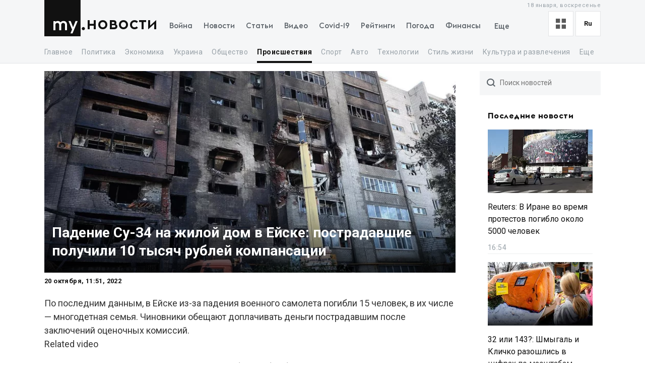

--- FILE ---
content_type: text/html; charset=utf-8
request_url: https://my.ua/news/cluster/2022-10-20-padenie-su-34-na-zhiloi-dom-v-eiske-postradavshie-poluchili-10-tysiach-rublei-kompansatsii
body_size: 62617
content:
<!DOCTYPE html><html lang="ru"><head><meta charSet="utf-8"/><meta name="viewport" content="width=device-width, initial-scale=1, maximum-scale=2"/><link rel="preload" as="image" href="https://thumbor.my.ua/edC9I-0CIHj1mp4w9cX8DwIlZ_Y=/800x400/smart/filters:format(webp)/https%3A%2F%2Fs3.eu-central-1.amazonaws.com%2Fmedia.my.ua%2Ffeed%2F53%2F1c302459c9d4799afd3f52e12246e744.jpg" fetchPriority="high"/><link rel="stylesheet" href="/_next/static/css/a5946b4dd9c07ce7.css" data-precedence="next"/><link rel="preload" as="script" fetchPriority="low" href="/_next/static/chunks/webpack-51ca744456243257.js"/><script src="/_next/static/chunks/fd9d1056-a0ac8023e0370fc2.js" async=""></script><script src="/_next/static/chunks/2761-9d66fa30c9267314.js" async=""></script><script src="/_next/static/chunks/main-app-c1bcb449dcb9f467.js" async=""></script><script src="/_next/static/chunks/8434-71ee9cc9d77a169d.js" async=""></script><script src="/_next/static/chunks/1551-c5ec35d1c4571733.js" async=""></script><script src="/_next/static/chunks/7586-5830899ea5624dac.js" async=""></script><script src="/_next/static/chunks/7867-543f758d6b783c03.js" async=""></script><script src="/_next/static/chunks/2779-f0b98af213374b66.js" async=""></script><script src="/_next/static/chunks/2880-591b6845ea8ab4b8.js" async=""></script><script src="/_next/static/chunks/7277-717acd815369812d.js" async=""></script><script src="/_next/static/chunks/7075-c7edd869362876c5.js" async=""></script><script src="/_next/static/chunks/5537-100600c4bccb42d4.js" async=""></script><script src="/_next/static/chunks/4442-fe61b75ac5eca73f.js" async=""></script><script src="/_next/static/chunks/app/%5Blocale%5D/(newsSlug)/news/cluster/%5B...newsSlug%5D/layout-ab9fd6959bb92466.js" async=""></script><script src="/_next/static/chunks/5223-68fd477aab2317f3.js" async=""></script><script src="/_next/static/chunks/7641-54b62811f6eb37dd.js" async=""></script><script src="/_next/static/chunks/7415-d40cf15aa8f2d35f.js" async=""></script><script src="/_next/static/chunks/app/%5Blocale%5D/layout-d579632c52d66755.js" async=""></script><script async="" src="https://cdn.getpush.net/s/4mnozr2wdbdo00xtil9ak22pcsycyhp9/client.js"></script><script src="/_next/static/chunks/app/%5Blocale%5D/error-393624c2159d7aa6.js" async=""></script><script src="/_next/static/chunks/1182-8975ad8d5e1b8b64.js" async=""></script><script src="/_next/static/chunks/8272-44dfa9d7ee56b0e1.js" async=""></script><script src="/_next/static/chunks/8397-90996a1875511d39.js" async=""></script><script src="/_next/static/chunks/744-76c442f83a262aef.js" async=""></script><script src="/_next/static/chunks/5360-b91872851b5c9d06.js" async=""></script><script src="/_next/static/chunks/2396-06190b7e9761b541.js" async=""></script><script src="/_next/static/chunks/3399-f392c21f54206218.js" async=""></script><script src="/_next/static/chunks/app/%5Blocale%5D/(newsSlug)/news/cluster/%5B...newsSlug%5D/page-972ee53c89d6c696.js" async=""></script><meta property="fb:app_id" content="2074938146052490"/><link rel="search" type="application/opensearchdescription+xml" title="My.ua" href="/files/opensearch.xml"/><link rel="icon" type="image/x-icon" href="/files/favicon/favicon.ico"/><link rel="apple-touch-icon" sizes="57x57" href="/files/favicon/apple-icon-57x57.png"/><link rel="apple-touch-icon" sizes="60x60" href="/files/favicon/apple-icon-60x60.png"/><link rel="apple-touch-icon" sizes="72x72" href="/files/favicon/apple-icon-72x72.png"/><link rel="apple-touch-icon" sizes="76x76" href="/files/favicon/apple-icon-76x76.png"/><link rel="apple-touch-icon" sizes="114x114" href="/files/favicon/apple-icon-114x114.png"/><link rel="apple-touch-icon" sizes="120x120" href="/files/favicon/apple-icon-120x120.png"/><link rel="apple-touch-icon" sizes="144x144" href="/files/favicon/apple-icon-144x144.png"/><link rel="apple-touch-icon" sizes="152x152" href="/files/favicon/apple-icon-152x152.png"/><link rel="apple-touch-icon" sizes="180x180" href="/files/favicon/apple-icon-180x180.png"/><link rel="icon" type="image/png" sizes="192x192" href="/files/favicon/android-icon-192x192.png"/><link rel="icon" type="image/png" sizes="32x32" href="/files/favicon/favicon-32x32.png"/><link rel="icon" type="image/png" sizes="96x96" href="/files/favicon/favicon-96x96.png"/><link rel="icon" type="image/png" sizes="16x16" href="/files/favicon/favicon-16x16.png"/><meta name="msapplication-TileColor" content="#111"/><meta name="msapplication-TileImage" content="/files/favicon/ms-icon-144x144.png"/><meta name="theme-color" content="#111"/><title>Падение Су-34 на жилой дом в Ейске: пострадавшие получили 10 тысяч рублей компансации</title><meta name="description" content="По последним данным, в Ейске из-за падения военного самолета погибли 15 человек, в их числе — многодетная семья. Чиновники обещают доплачивать деньги пострадавшим после заключений оценочных комиссий."/><meta name="keywords" content="Россия, деньги, авиация, истребитель, выплаты, су-34, авиация РФ, Ейск, Происшествия, Происшествия в мире, Су, комиссия, Related, Краснодарский, край"/><link rel="canonical" href="https://my.ua/news/cluster/2022-10-20-padenie-su-34-na-zhiloi-dom-v-eiske-postradavshie-poluchili-10-tysiach-rublei-kompansatsii"/><meta property="og:title" content="Падение Су-34 на жилой дом в Ейске: пострадавшие получили 10 тысяч рублей компансации"/><meta property="og:description" content="По последним данным, в Ейске из-за падения военного самолета погибли 15 человек, в их числе — многодетная семья. Чиновники обещают доплачивать деньги пострадавшим после заключений оценочных комиссий."/><meta property="og:image" content="https://thumbor.my.ua/yQs2qaqwALuBmtI0mIXA-TdoPZg=/1200x630/smart/filters:format(jpeg)/https%3A%2F%2Fs3.eu-central-1.amazonaws.com%2Fmedia.my.ua%2Ffeed%2F53%2F1c302459c9d4799afd3f52e12246e744.jpg"/><meta property="og:image:secure_url" content="https://thumbor.my.ua/yQs2qaqwALuBmtI0mIXA-TdoPZg=/1200x630/smart/filters:format(jpeg)/https%3A%2F%2Fs3.eu-central-1.amazonaws.com%2Fmedia.my.ua%2Ffeed%2F53%2F1c302459c9d4799afd3f52e12246e744.jpg"/><meta property="og:image:width" content="1200"/><meta property="og:image:height" content="630"/><meta name="twitter:card" content="summary_large_image"/><meta name="twitter:title" content="Падение Су-34 на жилой дом в Ейске: пострадавшие получили 10 тысяч рублей компансации"/><meta name="twitter:description" content="По последним данным, в Ейске из-за падения военного самолета погибли 15 человек, в их числе — многодетная семья. Чиновники обещают доплачивать деньги пострадавшим после заключений оценочных комиссий."/><meta name="twitter:image" content="https://thumbor.my.ua/yQs2qaqwALuBmtI0mIXA-TdoPZg=/1200x630/smart/filters:format(jpeg)/https%3A%2F%2Fs3.eu-central-1.amazonaws.com%2Fmedia.my.ua%2Ffeed%2F53%2F1c302459c9d4799afd3f52e12246e744.jpg"/><meta name="twitter:image:secure_url" content="https://thumbor.my.ua/yQs2qaqwALuBmtI0mIXA-TdoPZg=/1200x630/smart/filters:format(jpeg)/https%3A%2F%2Fs3.eu-central-1.amazonaws.com%2Fmedia.my.ua%2Ffeed%2F53%2F1c302459c9d4799afd3f52e12246e744.jpg"/><meta name="twitter:image:width" content="1200"/><meta name="twitter:image:height" content="630"/><link rel="amphtml" href="https://amp.my.ua/news/cluster/2022-10-20-padenie-su-34-na-zhiloi-dom-v-eiske-postradavshie-poluchili-10-tysiach-rublei-kompansatsii"/><meta name="next-size-adjust"/><script>!(function(w,p,f,c){if(!window.crossOriginIsolated && !navigator.serviceWorker) return;c=w[p]=Object.assign(w[p]||{},{"lib":"/files/~partytown/"});c[f]=(c[f]||[]).concat(["dataLayer.push","gtag"])})(window,'partytown','forward');/* Partytown 0.10.2 - MIT builder.io */
const t={preserveBehavior:!1},e=e=>{if("string"==typeof e)return[e,t];const[n,r=t]=e;return[n,{...t,...r}]},n=Object.freeze((t=>{const e=new Set;let n=[];do{Object.getOwnPropertyNames(n).forEach((t=>{"function"==typeof n[t]&&e.add(t)}))}while((n=Object.getPrototypeOf(n))!==Object.prototype);return Array.from(e)})());!function(t,r,o,i,a,s,c,d,l,p,u=t,f){function h(){f||(f=1,"/"==(c=(s.lib||"/~partytown/")+(s.debug?"debug/":""))[0]&&(l=r.querySelectorAll('script[type="text/partytown"]'),i!=t?i.dispatchEvent(new CustomEvent("pt1",{detail:t})):(d=setTimeout(v,1e4),r.addEventListener("pt0",w),a?y(1):o.serviceWorker?o.serviceWorker.register(c+(s.swPath||"partytown-sw.js"),{scope:c}).then((function(t){t.active?y():t.installing&&t.installing.addEventListener("statechange",(function(t){"activated"==t.target.state&&y()}))}),console.error):v())))}function y(e){p=r.createElement(e?"script":"iframe"),t._pttab=Date.now(),e||(p.style.display="block",p.style.width="0",p.style.height="0",p.style.border="0",p.style.visibility="hidden",p.setAttribute("aria-hidden",!0)),p.src=c+"partytown-"+(e?"atomics.js?v=0.10.2":"sandbox-sw.html?"+t._pttab),r.querySelector(s.sandboxParent||"body").appendChild(p)}function v(n,o){for(w(),i==t&&(s.forward||[]).map((function(n){const[r]=e(n);delete t[r.split(".")[0]]})),n=0;n<l.length;n++)(o=r.createElement("script")).innerHTML=l[n].innerHTML,o.nonce=s.nonce,r.head.appendChild(o);p&&p.parentNode.removeChild(p)}function w(){clearTimeout(d)}s=t.partytown||{},i==t&&(s.forward||[]).map((function(r){const[o,{preserveBehavior:i}]=e(r);u=t,o.split(".").map((function(e,r,o){var a;u=u[o[r]]=r+1<o.length?u[o[r]]||(a=o[r+1],n.includes(a)?[]:{}):(()=>{let e=null;if(i){const{methodOrProperty:n,thisObject:r}=((t,e)=>{let n=t;for(let t=0;t<e.length-1;t+=1)n=n[e[t]];return{thisObject:n,methodOrProperty:e.length>0?n[e[e.length-1]]:void 0}})(t,o);"function"==typeof n&&(e=(...t)=>n.apply(r,...t))}return function(){let n;return e&&(n=e(arguments)),(t._ptf=t._ptf||[]).push(o,arguments),n}})()}))})),"complete"==r.readyState?h():(t.addEventListener("DOMContentLoaded",h),t.addEventListener("load",h))}(window,document,navigator,top,window.crossOriginIsolated);document.currentScript.dataset.partytown="";</script><script type="text/partytown" src="https://www.googletagmanager.com/gtag/js?id=G-TBW3EPYM6T"></script><script type="text/partytown">
            window.dataLayer = window.dataLayer || [];
            window.gtag = function gtag(){dataLayer.push(arguments);}
            gtag('js', new Date());

            gtag('config', 'G-TBW3EPYM6T');
          </script><script src="/_next/static/chunks/polyfills-78c92fac7aa8fdd8.js" noModule=""></script></head><body class="__variable_5f9e86"><div class="PageLayout_layoutWrapper__eiE7f" style="--scroll-arrow-color:#ffffff"><!--$--><header class="DesktopHeader_desktopHeaderWrapper__489hM"><div class="Container_container__FrTuH" style="align-items:flex-start;justify-content:flex-start;display:flex"><div class="DesktopHeader_desktopHeaderContainer__eqsYy"><div class="Logo_logoWrapper__eYrIQ"><a data-internal="true" data-pathname="/" class="Logo_logoLink__Z7ioK" href="/">MY.UA<svg class="Logo_logoSvg__jaE8V" viewBox="0 0 81 72" preserveAspectRatio="none"><path fill="var(--header-logo-color, var(--primary-color))" d="M0 72h71.9V0H0"></path><path fill="#fff" d="M37.357 45.407c-1.76 0-3.158 1.043-3.912 3.128.036.287.036.54.036.826v10.532h-3.947v-10.46c0-1.94-1.15-4.025-3.733-4.025-1.723 0-3.16 1.007-3.877 3.056v11.43h-3.948V41.92h3.948v1.69c1.22-1.366 2.98-1.976 4.63-1.976 2.513 0 4.415 1.042 5.6 2.767 1.687-2.227 4.163-2.766 5.922-2.766 4.415 0 6.927 3.09 6.927 7.727v10.532h-3.948v-10.46c0-1.94-1.113-4.025-3.697-4.025zm10.576-3.773h4.236l4.88 12.4 4.917-12.4h4.236L55.937 66.218h-4.163l3.23-7.548-7.07-17.036z"></path><path fill="var(--theme-color, var(--primary-color))" d="M77.42 53.634c1.722 0 3.086 1.4 3.086 3.09 0 1.726-1.364 3.128-3.087 3.128s-3.123-1.402-3.123-3.127c0-1.69 1.4-3.09 3.122-3.09"></path></svg></a><a data-internal="true" data-pathname="/news" class="Logo_logoTitle__mVsk3" href="/news">Новости</a></div><nav class="DesktopMenu_menuWrapper__2mkyj"><ul class="DesktopMenu_menuList__jgA_0"><li class="DesktopMenu_menuItem__i2nV4"><a data-internal="true" data-pathname="/news/story/vtorzhenie-rossii-v-ukrainu" class="DesktopMenu_menuItemLink__c61wi" href="/news/story/vtorzhenie-rossii-v-ukrainu">Война</a></li><li class="DesktopMenu_menuItem__i2nV4"><a data-internal="true" data-pathname="/news" class="DesktopMenu_menuItemLink__c61wi" href="/news">Новости</a></li><li class="DesktopMenu_menuItem__i2nV4"><a data-internal="true" data-pathname="/articles" class="DesktopMenu_menuItemLink__c61wi" href="/articles">Статьи</a></li><li class="DesktopMenu_menuItem__i2nV4"><a data-internal="true" data-pathname="/video" class="DesktopMenu_menuItemLink__c61wi" href="/video">Видео</a></li><li class="DesktopMenu_menuItem__i2nV4"><a data-internal="true" data-pathname="/coronavirus" class="DesktopMenu_menuItemLink__c61wi" href="/coronavirus">Covid-19</a></li><li class="DesktopMenu_menuItem__i2nV4"><a data-internal="true" data-pathname="/persons" class="DesktopMenu_menuItemLink__c61wi" href="/persons">Рейтинги</a></li><li class="DesktopMenu_menuItem__i2nV4"><a data-internal="true" data-pathname="/weather" class="DesktopMenu_menuItemLink__c61wi" href="/weather">Погода</a></li><li class="DesktopMenu_menuItemLast__Nn056 DesktopMenu_menuItem__i2nV4"><button type="button" class="DesktopMenu_menuItemButton__ToPUU DesktopMenu_menuItemLink__c61wi">Еще</button><ul class="DesktopMenu_menuList__jgA_0"><li class="DesktopMenu_menuItem__i2nV4"><a data-internal="true" data-pathname="/currencies" class="DesktopMenu_menuItemLink__c61wi" href="/currencies">Финансы</a></li><li class="DesktopMenu_menuItem__i2nV4"><a data-internal="true" data-pathname="/horoscopes" class="DesktopMenu_menuItemLink__c61wi" href="/horoscopes">Гороскоп</a></li><li class="DesktopMenu_menuItem__i2nV4"><a data-internal="true" data-pathname="/radio" class="DesktopMenu_menuItemLink__c61wi" href="/radio">Радио</a></li><li class="DesktopMenu_menuItem__i2nV4"><a data-internal="true" data-pathname="/tv" class="DesktopMenu_menuItemLink__c61wi" href="/tv">Телепрограмма</a></li><li class="DesktopMenu_menuItem__i2nV4"><a data-internal="true" data-pathname="/contacts" class="DesktopMenu_menuItemLink__c61wi" href="/contacts">Контакты</a></li></ul></li></ul></nav><div class="DesktopOptions_optionsWrapper__1lp30"><div class="DesktopOptions_optionsBlock__GjKIZ"><div class="NewsViewModeSwitcher_modeSwitcherWrapper__XGkTn" style="overflow:hidden"><div class="NewsViewModeSwitcher_modeSwitcherCurrent__djaFw" title="Отображение ленты - С картинками"><svg xmlns="http://www.w3.org/2000/svg" width="20" height="20" fill="none" viewBox="0 0 12 12"><path fill="#5A5A5A" d="M0 0H5V5H0z"></path><path fill="#5A5A5A" d="M7 0H12V5H7z"></path><path fill="#5A5A5A" d="M7 7H12V12H7z"></path><path fill="#5A5A5A" d="M0 7H5V12H0z"></path></svg></div><div class="NewsViewModeSwitcher_modeSwitcherMenu__AuxVW"><div class="NewsViewModeSwitcher_modeSwitcherItem__E54GD"><svg xmlns="http://www.w3.org/2000/svg" width="20" height="20" fill="none" viewBox="0 0 12 12"><path fill="#5A5A5A" d="M0 0H5V5H0z"></path><path fill="#5A5A5A" d="M7 0H12V5H7z"></path><path fill="#5A5A5A" d="M7 7H12V12H7z"></path><path fill="#5A5A5A" d="M0 7H5V12H0z"></path></svg><span>С картинками</span></div><div class="NewsViewModeSwitcher_modeSwitcherItem__E54GD"><svg xmlns="http://www.w3.org/2000/svg" enable-background="new 0 0 512 512" fill="#5A5A5A" viewBox="2 5 20 14" width="20" height="20"><path fill-rule="evenodd" d="M2 6a1 1 0 011-1h18a1 1 0 110 2H3a1 1 0 01-1-1zm4 4a1 1 0 011-1h10a1 1 0 110 2H7a1 1 0 01-1-1zm-4 4a1 1 0 011-1h18a1 1 0 110 2H3a1 1 0 01-1-1zm4 4a1 1 0 011-1h10a1 1 0 110 2H7a1 1 0 01-1-1z" clip-rule="evenodd" data-original="#000000"></path></svg><span>Текстовый вид</span></div></div></div><div class="LanguageSwitcher_languageSwitcherWrapper__CfhHD" style="overflow:hidden" data-is-menu-visible="false"><div class="LanguageSwitcher_languageSwitcherCurrent__ri9_Q" title="Язык - Русский">ru</div><div class="LanguageSwitcher_languageSwitcherMenu__Pb4PD"><a data-internal="true" data-pathname="/news/cluster/2022-10-20-padenie-su-34-na-zhiloi-dom-v-eiske-postradavshie-poluchili-10-tysiach-rublei-kompansatsii" class="LanguageSwitcher_languageSwitcherItem__dB8_g" style="--before-opacity:0" href="/uk/news/cluster/2022-10-20-padenie-su-34-na-zhiloi-dom-v-eiske-postradavshie-poluchili-10-tysiach-rublei-kompansatsii"><span>Украинский</span></a><a data-internal="true" data-pathname="/news/cluster/2022-10-20-padenie-su-34-na-zhiloi-dom-v-eiske-postradavshie-poluchili-10-tysiach-rublei-kompansatsii" class="LanguageSwitcher_languageSwitcherItem__dB8_g" style="--before-opacity:1" href="/news/cluster/2022-10-20-padenie-su-34-na-zhiloi-dom-v-eiske-postradavshie-poluchili-10-tysiach-rublei-kompansatsii"><span>Русский</span></a></div></div></div><div class="HeaderDate_optionsDate__hhF2F">18 января, воскресенье</div></div></div></div><div class="Container_container__FrTuH" style="align-items:flex-start;justify-content:flex-start;display:flex"><nav class="DesktopSubmenu_desktopSubmenuWrapper__q1QS7"><div class="DesktopSubmenu_submenuLinkWrapper__8qrFP"><a data-internal="true" data-pathname="/news" class="DesktopSubmenu_submenuLink__feqDf" href="/news">Главное</a></div><div class="DesktopSubmenu_submenuLinkWrapper__8qrFP"><a data-internal="true" data-pathname="/news/politika" class="DesktopSubmenu_submenuLink__feqDf" href="/news/politika">Политика</a></div><div class="DesktopSubmenu_submenuLinkWrapper__8qrFP"><a data-internal="true" data-pathname="/news/ekonomika" class="DesktopSubmenu_submenuLink__feqDf" href="/news/ekonomika">Экономика</a></div><div class="DesktopSubmenu_submenuLinkWrapper__8qrFP"><a data-internal="true" data-pathname="/news/ukraina" class="DesktopSubmenu_submenuLink__feqDf" href="/news/ukraina">Украина</a></div><div class="DesktopSubmenu_submenuLinkWrapper__8qrFP"><a data-internal="true" data-pathname="/news/obshchestvo" class="DesktopSubmenu_submenuLink__feqDf" href="/news/obshchestvo">Общество</a></div><div class="DesktopSubmenu_submenuLinkWrapper__8qrFP"><a data-internal="true" data-pathname="/news/proisshestviia" class="DesktopSubmenu_submenuLink__feqDf DesktopSubmenu_submenuLinkActive__TMnYw" href="/news/proisshestviia">Происшествия</a></div><div class="DesktopSubmenu_submenuLinkWrapper__8qrFP"><a data-internal="true" data-pathname="/news/sport" class="DesktopSubmenu_submenuLink__feqDf" href="/news/sport">Спорт</a></div><div class="DesktopSubmenu_submenuLinkWrapper__8qrFP"><a data-internal="true" data-pathname="/news/avto" class="DesktopSubmenu_submenuLink__feqDf" href="/news/avto">Авто</a></div><div class="DesktopSubmenu_submenuLinkWrapper__8qrFP"><a data-internal="true" data-pathname="/news/tekhnologii" class="DesktopSubmenu_submenuLink__feqDf" href="/news/tekhnologii">Технологии</a></div><div class="DesktopSubmenu_submenuLinkWrapper__8qrFP"><a data-internal="true" data-pathname="/news/stil-zhizni" class="DesktopSubmenu_submenuLink__feqDf" href="/news/stil-zhizni">Стиль жизни</a></div><div class="DesktopSubmenu_submenuLinkWrapper__8qrFP"><a data-internal="true" data-pathname="/news/kultura-i-razvlecheniia" class="DesktopSubmenu_submenuLink__feqDf" href="/news/kultura-i-razvlecheniia">Культура и развлечения</a></div><div class="DesktopSubmenu_submenuLinkWrapper__8qrFP"><a data-internal="true" data-pathname="/news/zdorove" class="DesktopSubmenu_submenuLink__feqDf" href="/news/zdorove">Здоровье</a></div></nav></div></header><!--/$--><main class="PageLayout_pageWrapper__W4I6v"><script type="application/ld+json">{"@context":"https://schema.org","@type":"BreadcrumbList","itemListElement":[{"@type":"ListItem","position":1,"name":"MY.UA","item":"https://my.ua"},{"@type":"ListItem","position":2,"name":"Новости","item":"https://my.ua/news"},{"@type":"ListItem","position":3,"name":"Происшествия","item":"https://my.ua/news/proisshestviia"},{"@type":"ListItem","position":4,"name":"Происшествия в мире","item":"https://my.ua/news/proisshestviia/proisshestviia-v-mire"},{"@type":"ListItem","position":5,"name":"Падение Су-34 на жилой дом в Ейске: пострадавшие получили 10 тысяч рублей компансации","item":"https://my.ua/news/cluster/2022-10-20-padenie-su-34-na-zhiloi-dom-v-eiske-postradavshie-poluchili-10-tysiach-rublei-kompansatsii"}]}</script><script type="application/ld+json">{
        "@context": "https://schema.org",
        "@type": "NewsArticle",
        "articleSection":"Происшествия",
        "headline": "Падение Су-34 на жилой дом в Ейске: пострадавшие получили 10 тысяч рублей компансации",
        "name": "Падение Су-34 на жилой дом в Ейске: пострадавшие получили 10 тысяч рублей компансации",
        "dateCreated": "2022-10-20T11:51:17Z",
        "datePublished": "2022-10-20T11:51:17Z",
        "dateModified": "2022-10-20T11:51:17Z",
        "description": "Падение Су-34 на жилой дом в Ейске: пострадавшие получили 10 тысяч рублей компансации",
        "mainEntityOfPage": {
            "@type":"WebPage",
            "@id":"https://my.ua/news/cluster/2022-10-20-padenie-su-34-na-zhiloi-dom-v-eiske-postradavshie-poluchili-10-tysiach-rublei-kompansatsii"
        },
        "author": {
             "@type": "Organization", "name": "MY.UA"
        },
        "image": {
            "@type": "ImageObject",
            "url": "https://thumbor.my.ua/yQs2qaqwALuBmtI0mIXA-TdoPZg=/1200x630/smart/filters:format(jpeg)/https%3A%2F%2Fs3.eu-central-1.amazonaws.com%2Fmedia.my.ua%2Ffeed%2F53%2F1c302459c9d4799afd3f52e12246e744.jpg",
            "width": 1200,
            "height": 630
        },
        "publisher": {
            "@type": "Organization",
            "name": "MY.UA",
            "url":"https://my.ua",
            "logo": {
                "@type": "ImageObject",
                "url": "https://my.ua/files/images/meta/home.png",
                "width": 1200,
                "height": 630
            }
        }
    }</script><div class="Container_container__FrTuH" style="align-items:flex-start;justify-content:flex-start;display:block" data-page="single-news"><div class="Grid_grid__YN9Ho"><div class="Grid_gridItem__ovzvD" style="--grid-item-width:75%"><div class="SingleNews_singleNewsWrapper___uxRg"><div class="SingleNews_singleNewsMobileImageWrapper__y4VYQ" data-label="content-header"><figure class="SingleNews_singleNewsMobileImageContainer__xStc_"><img alt="Падение Су-34 на жилой дом в Ейске: пострадавшие получили 10 тысяч рублей компансации" fetchPriority="high" width="800" height="400" decoding="async" data-nimg="1" style="color:transparent" src="https://thumbor.my.ua/edC9I-0CIHj1mp4w9cX8DwIlZ_Y=/800x400/smart/filters:format(webp)/https%3A%2F%2Fs3.eu-central-1.amazonaws.com%2Fmedia.my.ua%2Ffeed%2F53%2F1c302459c9d4799afd3f52e12246e744.jpg"/><figcaption class="SingleNews_singleNewsMobileImageContainerCaption__GNkMI">Падение Су-34 на жилой дом в Ейске: пострадавшие получили 10 тысяч рублей компансации</figcaption></figure><h1 class="SingleNews_singleNewsMobileTitle__ZPdUI"><a href="https://focus.ua/world/533768-padenie-su-34-na-zhiloy-dom-v-eyske-postradavshie-poluchili-10-tysyach-rubley-kompansacii" target="_blank" rel="noopener noreferrer nofollow">Падение Су-34 на жилой дом в Ейске: пострадавшие получили 10 тысяч рублей компансации</a></h1></div><div class="SingleNews_singleNewsDateWrapper__m0aF_"><time class="SingleNews_singleNewsDate__Z15lQ" dateTime="2022-10-20T11:51:17Z" data-label="content-date">20 октября, 14:51, 2022</time></div><div id="single-news-content" class="SingleNews_singleNewsContent__6C5Vv"><div><div>
                                <p>По последним данным, в Ейске из-за падения военного самолета погибли 15 человек, в их числе — многодетная семья. Чиновники обещают доплачивать деньги пострадавшим после заключений оценочных комиссий.</p>
                            </div>
                        


                        <div>
        <div>Related video</div>
        
    </div>
<p>Жильцы дома в Ейске, на который упал истребитель-бомбардировщик Су-34, начали выплачивать деньги. Каждому пришло 10 тысяч рублей (6 тыс. гривен), <a href="https://www.kuban.kp.ru/online/news/4972065/" target="_blank" rel="nofollow">пишут</a> российские СМИ со ссылкой на пресс-службу администрации Краснодарского края.</p>
<p>На получение выплаты подали 332 заявления. Прописанные в доме по улице Коммунистической 20/1 получили на банковские счета 19 октября указанную сумму. </p>
<p>При частичной или полной утере имущества власти обещают выплату для каждого члена семьи компенсацию по 50 и 100 тысяч рублей. </p>
<div data-cat-container="" data-cat-viewport="mobile">
            
            

            <div>
                
            </div>
    </div>


<figure>
    
    <div data-embed="55467">
        
    </div>

    </figure>
<p>Людям обещают начать платить оставшиеся суммы после подписания заключений оценочных комиссий. Пострадавшим выплатят по 200 и 400 тысяч рублей в зависимости от тяжести вреда здоровью. Семьям погибших хотят выплатить 1 миллион рублей.</p>
<p>По <a href="https://kubnews.ru/obshchestvo/2022/10/20/zhiltsam-postradavshego-doma-v-eyske-nachali-perechislyat-edinovremennuyu-vyplatu/" target="_blank" rel="nofollow">данным</a> издания &quot;Кубанские новости&quot;, к вечеру 19 октября в квартиры вернулся 541 жилец дома. </p>
<p>&quot;Это жители первого подъезда, а также с пятого по десятый, которые не пострадали при пожаре. В квартиры вернули свет, газ, воду и тепло&quot;, — заметили журналисты. </p>
<figure>
        <div data-height="938" data-width="1524">
            <!-- -->

            <div>
                <img alt="Fullscreen" src="https://thumbor.my.ua/Hv8K4Ied4fcf-BwghHor8M6ZfgQ=/600x/smart/filters:format(webp)/https%3A%2F%2Fs3.eu-central-1.amazonaws.com%2Fmedia.my.ua%2Ffeed%2F53%2F27cd42f1e736792a7d9192f3f8487a52" loading="lazy" srcSet="https://thumbor.my.ua/Hv8K4Ied4fcf-BwghHor8M6ZfgQ=/600x/smart/filters:format(webp)/https%3A%2F%2Fs3.eu-central-1.amazonaws.com%2Fmedia.my.ua%2Ffeed%2F53%2F27cd42f1e736792a7d9192f3f8487a52 1x, https://thumbor.my.ua/uN7wcUm5XrtEaL4V2naiqkpmG-o=/1200x/smart/filters:format(webp)/https%3A%2F%2Fs3.eu-central-1.amazonaws.com%2Fmedia.my.ua%2Ffeed%2F53%2F27cd42f1e736792a7d9192f3f8487a52 2x"/>
            </div>
        </div>

                    <figcaption>
                                    <div>
                        В результате падения самолета в Ейске погибли трое детей

                        
                        <!-- -->
                    </div>
                
                            </figcaption>
            </figure>
<h2>Авиакатастрофа в Ейске — сколько людей погибло</h2>
<p>Агентство KrasnodarMedia <a href="https://krasnodarmedia.su/news/1380979/" target="_blank" rel="nofollow">отмечает</a>, что по последним данным в Ейске в результате падения самолета погибли 15 человек — 12 взрослых и трое детей. Пострадали 19 человек — 14 взрослых и 5 детей. </p>
<p>Известно также о многодетной семье из 7 человек, которая <a href="https://tass.ru/obschestvo/16107719" target="_blank" rel="nofollow">погибла</a> в результате падения военного самолета на дом. Церемония прощания с ними проходила 20 октября на новом кладбище в Ейске. </p>
<div>
        
    </div>
<p>Общая площадь восстановления дома <a href="https://tass.ru/obschestvo/16107927" target="_blank" rel="nofollow">составляет</a> более 7 тысяч квадратных метров. Основные восстановительные работы планирует закончить к маю следующего года.</p>
<div>
        
    </div>
<p>Напомним, что спасатели закончили разбирать завалы многоэтажки в Ейске 18 октября. С места происшествия эвакуировали 360 человек. </p>
<p>Российский сверхзвуковой бомбардировщик Су-34 упал на жилой дом 17 октября, в результате загорелось авиатопливо. В Минобороны РФ считают, что у самолета загорелся двигатель при взлете.</p>
<p>Падение истребителя на дом зафиксировали камеры видеонаблюдения. Летчики при этом выжили — им удалось катапультироваться.</p></div></div><div class="SingleNews_singleNewsFooterTitle__42otW">Теги по теме</div><a data-internal="true" data-pathname="/news/tag/rossiia" href="/news/tag/rossiia"><span class="TagItem_tagItem__z0GaQ"><svg stroke="currentColor" fill="currentColor" stroke-width="0" viewBox="0 0 512 512" class="SingleNews_singleNewsTagsItemIcon__M4C6_" height="1em" width="1em" xmlns="http://www.w3.org/2000/svg"><path d="M0 252.118V48C0 21.49 21.49 0 48 0h204.118a48 48 0 0 1 33.941 14.059l211.882 211.882c18.745 18.745 18.745 49.137 0 67.882L293.823 497.941c-18.745 18.745-49.137 18.745-67.882 0L14.059 286.059A48 48 0 0 1 0 252.118zM112 64c-26.51 0-48 21.49-48 48s21.49 48 48 48 48-21.49 48-48-21.49-48-48-48z"></path></svg> <!-- -->Россия</span></a><a data-internal="true" data-pathname="/news/tag/dengi" href="/news/tag/dengi"><span class="TagItem_tagItem__z0GaQ"><svg stroke="currentColor" fill="currentColor" stroke-width="0" viewBox="0 0 512 512" class="SingleNews_singleNewsTagsItemIcon__M4C6_" height="1em" width="1em" xmlns="http://www.w3.org/2000/svg"><path d="M0 252.118V48C0 21.49 21.49 0 48 0h204.118a48 48 0 0 1 33.941 14.059l211.882 211.882c18.745 18.745 18.745 49.137 0 67.882L293.823 497.941c-18.745 18.745-49.137 18.745-67.882 0L14.059 286.059A48 48 0 0 1 0 252.118zM112 64c-26.51 0-48 21.49-48 48s21.49 48 48 48 48-21.49 48-48-21.49-48-48-48z"></path></svg> <!-- -->Деньги</span></a><a data-internal="true" data-pathname="/news/tag/vyplaty" href="/news/tag/vyplaty"><span class="TagItem_tagItem__z0GaQ"><svg stroke="currentColor" fill="currentColor" stroke-width="0" viewBox="0 0 512 512" class="SingleNews_singleNewsTagsItemIcon__M4C6_" height="1em" width="1em" xmlns="http://www.w3.org/2000/svg"><path d="M0 252.118V48C0 21.49 21.49 0 48 0h204.118a48 48 0 0 1 33.941 14.059l211.882 211.882c18.745 18.745 18.745 49.137 0 67.882L293.823 497.941c-18.745 18.745-49.137 18.745-67.882 0L14.059 286.059A48 48 0 0 1 0 252.118zM112 64c-26.51 0-48 21.49-48 48s21.49 48 48 48 48-21.49 48-48-21.49-48-48-48z"></path></svg> <!-- -->выплаты</span></a><a data-internal="true" data-pathname="/news/tag/aviatsiia" href="/news/tag/aviatsiia"><span class="TagItem_tagItem__z0GaQ"><svg stroke="currentColor" fill="currentColor" stroke-width="0" viewBox="0 0 512 512" class="SingleNews_singleNewsTagsItemIcon__M4C6_" height="1em" width="1em" xmlns="http://www.w3.org/2000/svg"><path d="M0 252.118V48C0 21.49 21.49 0 48 0h204.118a48 48 0 0 1 33.941 14.059l211.882 211.882c18.745 18.745 18.745 49.137 0 67.882L293.823 497.941c-18.745 18.745-49.137 18.745-67.882 0L14.059 286.059A48 48 0 0 1 0 252.118zM112 64c-26.51 0-48 21.49-48 48s21.49 48 48 48 48-21.49 48-48-21.49-48-48-48z"></path></svg> <!-- -->авиация</span></a><div class="SingleNews_singleNewsFooter__Xyrfa" style="--grid-columns:3"><div class="SingleNewsSource_singleNewsFooterTitleNewsSource__g450l SingleNews_singleNewsFooterTitle__42otW">Источник материала</div><div class="SingleNewsSource_sourceContent__qBc8P"><img alt="Фокус" class="SingleNewsSource_sourceImage__vvfK9" src="https://thumbor.my.ua/MYW4MxosJhR1csY_SmDimuHN7Qs=/32x/smart/filters:format(webp)/https%3A%2F%2Fs3.eu-central-1.amazonaws.com%2Fmedia.my.ua%2Fadmin%2F147e2c41-3fd7-4d9f-9857-4d05778ec630.jpeg" loading="lazy" srcSet="https://thumbor.my.ua/MYW4MxosJhR1csY_SmDimuHN7Qs=/32x/smart/filters:format(webp)/https%3A%2F%2Fs3.eu-central-1.amazonaws.com%2Fmedia.my.ua%2Fadmin%2F147e2c41-3fd7-4d9f-9857-4d05778ec630.jpeg 1x, https://thumbor.my.ua/a92pAJoaDY9IFMqbQ9zXnda1jNA=/64x/smart/filters:format(webp)/https%3A%2F%2Fs3.eu-central-1.amazonaws.com%2Fmedia.my.ua%2Fadmin%2F147e2c41-3fd7-4d9f-9857-4d05778ec630.jpeg 2x"/><a data-internal="true" data-pathname="/news/sources/fokus" class="SingleNewsSource_sourceLink__rqRRX" href="/news/sources/fokus">Фокус</a></div><!--$--><div class="ShareButtons_shareButtonsTitle__EX_dC">Поделиться сюжетом</div><div class="ShareButtons_shareButtonsWrapper__i_HJN"><button data-evs="telegram" data-evp="1" class="react-share__ShareButton" style="background-color:transparent;border:none;padding:0;font:inherit;color:inherit;cursor:pointer"><svg viewBox="0 0 64 64" width="64" height="64"><rect width="64" height="64" rx="0" ry="0" fill="#25A3E3"></rect><path d="m45.90873,15.44335c-0.6901,-0.0281 -1.37668,0.14048 -1.96142,0.41265c-0.84989,0.32661 -8.63939,3.33986 -16.5237,6.39174c-3.9685,1.53296 -7.93349,3.06593 -10.98537,4.24067c-3.05012,1.1765 -5.34694,2.05098 -5.4681,2.09312c-0.80775,0.28096 -1.89996,0.63566 -2.82712,1.72788c-0.23354,0.27218 -0.46884,0.62161 -0.58825,1.10275c-0.11941,0.48114 -0.06673,1.09222 0.16682,1.5716c0.46533,0.96052 1.25376,1.35737 2.18443,1.71383c3.09051,0.99037 6.28638,1.93508 8.93263,2.8236c0.97632,3.44171 1.91401,6.89571 2.84116,10.34268c0.30554,0.69185 0.97105,0.94823 1.65764,0.95525l-0.00351,0.03512c0,0 0.53908,0.05268 1.06412,-0.07375c0.52679,-0.12292 1.18879,-0.42846 1.79109,-0.99212c0.662,-0.62161 2.45836,-2.38812 3.47683,-3.38552l7.6736,5.66477l0.06146,0.03512c0,0 0.84989,0.59703 2.09312,0.68132c0.62161,0.04214 1.4399,-0.07726 2.14229,-0.59176c0.70766,-0.51626 1.1765,-1.34683 1.396,-2.29506c0.65673,-2.86224 5.00979,-23.57745 5.75257,-27.00686l-0.02107,0.08077c0.51977,-1.93157 0.32837,-3.70159 -0.87096,-4.74991c-0.60054,-0.52152 -1.2924,-0.7498 -1.98425,-0.77965l0,0.00176zm-0.2072,3.29069c0.04741,0.0439 0.0439,0.0439 0.00351,0.04741c-0.01229,-0.00351 0.14048,0.2072 -0.15804,1.32576l-0.01229,0.04214l-0.00878,0.03863c-0.75858,3.50668 -5.15554,24.40802 -5.74203,26.96472c-0.08077,0.34417 -0.11414,0.31959 -0.09482,0.29852c-0.1756,-0.02634 -0.50045,-0.16506 -0.52679,-0.1756l-13.13468,-9.70175c4.4988,-4.33199 9.09945,-8.25307 13.744,-12.43229c0.8218,-0.41265 0.68483,-1.68573 -0.29852,-1.70681c-1.04305,0.24584 -1.92279,0.99564 -2.8798,1.47502c-5.49971,3.2626 -11.11882,6.13186 -16.55882,9.49279c-2.792,-0.97105 -5.57873,-1.77704 -8.15298,-2.57601c2.2336,-0.89555 4.00889,-1.55579 5.75608,-2.23009c3.05188,-1.1765 7.01687,-2.7042 10.98537,-4.24067c7.94051,-3.06944 15.92667,-6.16346 16.62028,-6.43037l0.05619,-0.02283l0.05268,-0.02283c0.19316,-0.0878 0.30378,-0.09658 0.35471,-0.10009c0,0 -0.01756,-0.05795 -0.00351,-0.04566l-0.00176,0zm-20.91715,22.0638l2.16687,1.60145c-0.93418,0.91311 -1.81743,1.77353 -2.45485,2.38812l0.28798,-3.98957" fill="white"></path></svg></button><button data-evs="facebook" data-evp="2" class="react-share__ShareButton" style="background-color:transparent;border:none;padding:0;font:inherit;color:inherit;cursor:pointer"><svg viewBox="0 0 64 64" width="64" height="64"><rect width="64" height="64" rx="0" ry="0" fill="#0965FE"></rect><path d="M34.1,47V33.3h4.6l0.7-5.3h-5.3v-3.4c0-1.5,0.4-2.6,2.6-2.6l2.8,0v-4.8c-0.5-0.1-2.2-0.2-4.1-0.2 c-4.1,0-6.9,2.5-6.9,7V28H24v5.3h4.6V47H34.1z" fill="white"></path></svg></button><button data-evs="twitter" data-evp="3" class="react-share__ShareButton" style="background-color:transparent;border:none;padding:0;font:inherit;color:inherit;cursor:pointer"><svg viewBox="0 0 64 64" width="64" height="64"><rect width="64" height="64" rx="0" ry="0" fill="#00aced"></rect><path d="M48,22.1c-1.2,0.5-2.4,0.9-3.8,1c1.4-0.8,2.4-2.1,2.9-3.6c-1.3,0.8-2.7,1.3-4.2,1.6 C41.7,19.8,40,19,38.2,19c-3.6,0-6.6,2.9-6.6,6.6c0,0.5,0.1,1,0.2,1.5c-5.5-0.3-10.3-2.9-13.5-6.9c-0.6,1-0.9,2.1-0.9,3.3 c0,2.3,1.2,4.3,2.9,5.5c-1.1,0-2.1-0.3-3-0.8c0,0,0,0.1,0,0.1c0,3.2,2.3,5.8,5.3,6.4c-0.6,0.1-1.1,0.2-1.7,0.2c-0.4,0-0.8,0-1.2-0.1 c0.8,2.6,3.3,4.5,6.1,4.6c-2.2,1.8-5.1,2.8-8.2,2.8c-0.5,0-1.1,0-1.6-0.1c2.9,1.9,6.4,2.9,10.1,2.9c12.1,0,18.7-10,18.7-18.7 c0-0.3,0-0.6,0-0.8C46,24.5,47.1,23.4,48,22.1z" fill="white"></path></svg></button><button data-evs="viber" data-evp="4" class="react-share__ShareButton" style="background-color:transparent;border:none;padding:0;font:inherit;color:inherit;cursor:pointer"><svg viewBox="0 0 64 64" width="64" height="64"><rect width="64" height="64" rx="0" ry="0" fill="#7360f2"></rect><path d="m31.0,12.3c9.0,0.2 16.4,6.2 18.0,15.2c0.2,1.5 0.3,3.0 0.4,4.6a1.0,1.0 0 0 1 -0.8,1.2l-0.1,0a1.1,1.1 0 0 1 -1.0,-1.2l0,0c-0.0,-1.2 -0.1,-2.5 -0.3,-3.8a16.1,16.1 0 0 0 -13.0,-13.5c-1.0,-0.1 -2.0,-0.2 -3.0,-0.3c-0.6,-0.0 -1.4,-0.1 -1.6,-0.8a1.1,1.1 0 0 1 0.9,-1.2l0.6,0l0.0,-0.0zm10.6,39.2a19.9,19.9 0 0 1 -2.1,-0.6c-6.9,-2.9 -13.2,-6.6 -18.3,-12.2a47.5,47.5 0 0 1 -7.0,-10.7c-0.8,-1.8 -1.6,-3.7 -2.4,-5.6c-0.6,-1.7 0.3,-3.4 1.4,-4.7a11.3,11.3 0 0 1 3.7,-2.8a2.4,2.4 0 0 1 3.0,0.7a39.0,39.0 0 0 1 4.7,6.5a3.1,3.1 0 0 1 -0.8,4.2c-0.3,0.2 -0.6,0.5 -1.0,0.8a3.3,3.3 0 0 0 -0.7,0.7a2.1,2.1 0 0 0 -0.1,1.9c1.7,4.9 4.7,8.7 9.7,10.8a5.0,5.0 0 0 0 2.5,0.6c1.5,-0.1 2.0,-1.8 3.1,-2.7a2.9,2.9 0 0 1 3.5,-0.1c1.1,0.7 2.2,1.4 3.3,2.2a37.8,37.8 0 0 1 3.1,2.4a2.4,2.4 0 0 1 0.7,3.0a10.4,10.4 0 0 1 -4.4,4.8a10.8,10.8 0 0 1 -1.9,0.6c-0.7,-0.2 0.6,-0.2 0,0l0.0,0l0,-0.0zm3.1,-21.4a4.2,4.2 0 0 1 -0.0,0.6a1.0,1.0 0 0 1 -1.9,0.1a2.7,2.7 0 0 1 -0.1,-0.8a10.9,10.9 0 0 0 -1.4,-5.5a10.2,10.2 0 0 0 -4.2,-4.0a12.3,12.3 0 0 0 -3.4,-1.0c-0.5,-0.0 -1.0,-0.1 -1.5,-0.2a0.9,0.9 0 0 1 -0.9,-1.0l0,-0.1a0.9,0.9 0 0 1 0.9,-0.9l0.1,0a14.1,14.1 0 0 1 5.9,1.5a11.9,11.9 0 0 1 6.5,9.3c0,0.1 0.0,0.3 0.0,0.5c0,0.4 0.0,0.9 0.0,1.5l0,0l0.0,0.0zm-5.6,-0.2a1.1,1.1 0 0 1 -1.2,-0.9l0,-0.1a11.3,11.3 0 0 0 -0.2,-1.4a4.0,4.0 0 0 0 -1.5,-2.3a3.9,3.9 0 0 0 -1.2,-0.5c-0.5,-0.1 -1.1,-0.1 -1.6,-0.2a1.0,1.0 0 0 1 -0.8,-1.1l0,0l0,0a1.0,1.0 0 0 1 1.1,-0.8c3.4,0.2 6.0,2.0 6.3,6.2a2.8,2.8 0 0 1 0,0.8a0.8,0.8 0 0 1 -0.8,0.7l0,0l0.0,-0.0z" fill="white"></path></svg></button><button data-evs="whatsapp" data-evp="5" class="react-share__ShareButton" style="background-color:transparent;border:none;padding:0;font:inherit;color:inherit;cursor:pointer"><svg viewBox="0 0 64 64" width="64" height="64"><rect width="64" height="64" rx="0" ry="0" fill="#25D366"></rect><path d="m42.32286,33.93287c-0.5178,-0.2589 -3.04726,-1.49644 -3.52105,-1.66732c-0.4712,-0.17346 -0.81554,-0.2589 -1.15987,0.2589c-0.34175,0.51004 -1.33075,1.66474 -1.63108,2.00648c-0.30032,0.33658 -0.60064,0.36247 -1.11327,0.12945c-0.5178,-0.2589 -2.17994,-0.80259 -4.14759,-2.56312c-1.53269,-1.37217 -2.56312,-3.05503 -2.86603,-3.57283c-0.30033,-0.5178 -0.03366,-0.80259 0.22524,-1.06149c0.23301,-0.23301 0.5178,-0.59547 0.7767,-0.90616c0.25372,-0.31068 0.33657,-0.5178 0.51262,-0.85437c0.17088,-0.36246 0.08544,-0.64725 -0.04402,-0.90615c-0.12945,-0.2589 -1.15987,-2.79613 -1.58964,-3.80584c-0.41424,-1.00971 -0.84142,-0.88027 -1.15987,-0.88027c-0.29773,-0.02588 -0.64208,-0.02588 -0.98382,-0.02588c-0.34693,0 -0.90616,0.12945 -1.37736,0.62136c-0.4712,0.5178 -1.80194,1.76053 -1.80194,4.27186c0,2.51134 1.84596,4.945 2.10227,5.30747c0.2589,0.33657 3.63497,5.51458 8.80262,7.74113c1.23237,0.5178 2.1903,0.82848 2.94111,1.08738c1.23237,0.38836 2.35599,0.33657 3.24402,0.20712c0.99159,-0.15534 3.04985,-1.24272 3.47963,-2.45956c0.44013,-1.21683 0.44013,-2.22654 0.31068,-2.45955c-0.12945,-0.23301 -0.46601,-0.36247 -0.98382,-0.59548m-9.40068,12.84407l-0.02589,0c-3.05503,0 -6.08417,-0.82849 -8.72495,-2.38189l-0.62136,-0.37023l-6.47252,1.68286l1.73463,-6.29129l-0.41424,-0.64725c-1.70875,-2.71846 -2.6149,-5.85116 -2.6149,-9.07706c0,-9.39809 7.68934,-17.06155 17.15993,-17.06155c4.58253,0 8.88029,1.78642 12.11655,5.02268c3.23625,3.21036 5.02267,7.50812 5.02267,12.06476c-0.0078,9.3981 -7.69712,17.06155 -17.14699,17.06155m14.58906,-31.58846c-3.93529,-3.80584 -9.1133,-5.95471 -14.62789,-5.95471c-11.36055,0 -20.60848,9.2065 -20.61625,20.52564c0,3.61684 0.94757,7.14565 2.75211,10.26282l-2.92557,10.63564l10.93337,-2.85309c3.0136,1.63108 6.4052,2.4958 9.85634,2.49839l0.01037,0c11.36574,0 20.61884,-9.2091 20.62403,-20.53082c0,-5.48093 -2.14111,-10.64081 -6.03239,-14.51915" fill="white"></path></svg></button></div><!--/$--></div></div><!--$?--><template id="B:0"></template><img src="/files/images/preloader.gif" alt="loader" loading="lazy" width="50px" height="50px" class="Loader_loaderImage__3E25l"/><!--/$--><div></div></div><div class="Grid_gridItem__ovzvD" style="--grid-item-width:25%"><!--$?--><template id="B:1"></template><!--/$--></div></div><!--$?--><template id="B:2"></template><img src="/files/images/preloader.gif" alt="loader" loading="lazy" width="50px" height="50px" class="Loader_loaderImage__3E25l"/><!--/$--></div></main><footer class="Footer_footerWrapper__Ubi8P Footer_footerWrapperPreFooter__G2usf"><div class="PreFooter_preFooterBlock__6roTt"><div class="Container_container__FrTuH" style="align-items:flex-start;justify-content:flex-start;display:block"><div></div>Приветствуем Вас. Это <a href="https://my.ua/">сайт новостей Украины</a>. Вашему вниманию предлагаются <a href="https://my.ua/news/politika/politika-ukrainy">новости, Украина, политика</a>, а также новости раздела <a href="https://my.ua/news/proisshestviia/proisshestviia-v-mire">Происшествия в мире</a>. Переходите, чтобы читать <a href="https://my.ua/news/ukraina/regiony">новости регионов Украины</a> и подробно новость &quot;Падение Су-34 на жилой дом в Ейске: пострадавшие получили 10 тысяч рублей компансации&quot; на новостном сайте <a href="https://my.ua/">MY.UA</a>. Помимо этого можно узнать новости экономики на новостном сайте <a href="https://my.ua/">MY.UA</a></div></div><div class="Container_container__FrTuH" style="align-items:flex-start;justify-content:flex-start;display:flex"><div class="Footer_footerContainer__c1N4v"><div class="Footer_footerLogoWrapper__zuOXp">© <!-- -->2026<!-- --> «MY.UA»</div><div class="DownloadMobileAppBlock_storeLinksWrapper__qtc5p"><a data-internal="true" data-pathname="https://apps.apple.com/ua/app/my-ua-%D0%BD%D0%BE%D0%B2%D0%BE%D1%81%D1%82%D0%B8-%D1%83%D0%BA%D1%80%D0%B0%D0%B8%D0%BD%D1%8B-%D0%B8-%D0%BC%D0%B8%D1%80%D0%B0/id1437521768" class="DownloadMobileAppBlock_linkStore__lUUu4" rel="noopener noreferrer nofollow" target="_blank" aria-label="App store download link" href="https://apps.apple.com/ua/app/my-ua-%D0%BD%D0%BE%D0%B2%D0%BE%D1%81%D1%82%D0%B8-%D1%83%D0%BA%D1%80%D0%B0%D0%B8%D0%BD%D1%8B-%D0%B8-%D0%BC%D0%B8%D1%80%D0%B0/id1437521768?l=ru"><svg xmlns="http://www.w3.org/2000/svg" width="122" height="42" x="252" y="444" fill="none" viewBox="-1 -1 122 42"><rect width="119" height="39" x=".5" y=".5" fill="#221F1F" stroke="#4D4B4B" rx="3.5"></rect><path fill="#fff" d="M26.868 19.764c-.026-3.032 2.416-4.507 2.528-4.576-1.384-2.073-3.527-2.356-4.28-2.378-1.8-.194-3.547 1.107-4.464 1.107-.936 0-2.349-1.088-3.87-1.057-1.96.031-3.792 1.197-4.797 3.006-2.074 3.692-.527 9.115 1.46 12.098.994 1.461 2.157 3.092 3.676 3.035 1.488-.063 2.044-.975 3.839-.975 1.779 0 2.3.974 3.85.938 1.598-.026 2.602-1.468 3.562-2.942 1.148-1.674 1.61-3.324 1.628-3.408-.039-.012-3.101-1.214-3.132-4.848zm-2.929-8.917c.8-1.029 1.348-2.427 1.195-3.847-1.157.052-2.606.823-3.44 1.83-.737.886-1.396 2.338-1.226 3.704 1.3.1 2.636-.674 3.471-1.687zm26.342 19.31h-2.044l-1.12-3.518h-3.892l-1.067 3.518h-1.99l3.856-11.977h2.381l3.876 11.977zm-3.501-4.994-1.013-3.128c-.107-.32-.308-1.072-.604-2.256h-.036a87.625 87.625 0 0 1-.569 2.256l-.994 3.128h3.216zm13.416.569c0 1.469-.397 2.63-1.191 3.482-.711.759-1.594 1.138-2.648 1.138-1.138 0-1.955-.41-2.452-1.226h-.036v4.549h-1.92v-9.312c0-.923-.023-1.871-.07-2.843h1.688l.107 1.369h.036c.64-1.031 1.61-1.546 2.914-1.546 1.019 0 1.869.402 2.55 1.208.682.806 1.022 1.866 1.022 3.18zm-1.955.07c0-.841-.19-1.534-.57-2.08-.414-.568-.971-.852-1.67-.852-.472 0-.903.158-1.287.47a2.183 2.183 0 0 0-.755 1.237 2.536 2.536 0 0 0-.09.585v1.44c0 .628.194 1.158.579 1.59.385.434.886.65 1.5.65.724 0 1.286-.28 1.689-.835.402-.558.604-1.292.604-2.205zm11.888-.07c0 1.469-.397 2.63-1.192 3.482-.71.759-1.593 1.138-2.647 1.138-1.138 0-1.955-.41-2.452-1.226h-.036v4.549h-1.919v-9.312c0-.923-.024-1.871-.071-2.843H63.5l.107 1.369h.036c.639-1.031 1.61-1.546 2.914-1.546 1.018 0 1.868.402 2.551 1.208.68.806 1.021 1.866 1.021 3.18zm-1.955.07c0-.841-.19-1.534-.57-2.08-.415-.568-.97-.852-1.67-.852a2 2 0 0 0-1.289.47 2.182 2.182 0 0 0-.754 1.237 2.536 2.536 0 0 0-.089.585v1.44c0 .628.193 1.158.576 1.59.385.433.886.65 1.503.65.723 0 1.285-.28 1.688-.835.404-.558.605-1.292.605-2.205zm13.061.996c0 1.019-.354 1.848-1.064 2.488-.78.699-1.867 1.049-3.263 1.049-1.29 0-2.322-.248-3.104-.746l.445-1.6a5.263 5.263 0 0 0 2.774.766c.723 0 1.285-.164 1.689-.49.402-.326.603-.763.603-1.31a1.67 1.67 0 0 0-.498-1.227c-.33-.332-.882-.641-1.652-.926-2.097-.782-3.145-1.928-3.145-3.434 0-.985.367-1.792 1.102-2.42.733-.63 1.71-.943 2.932-.943 1.09 0 1.995.19 2.718.569l-.48 1.564c-.675-.367-1.438-.551-2.292-.551-.675 0-1.202.167-1.58.498-.319.296-.48.657-.48 1.084 0 .473.183.865.55 1.173.32.284.9.592 1.742.924 1.03.415 1.787.9 2.274 1.456.487.554.729 1.248.729 2.076zm6.345-3.838h-2.116v4.193c0 1.066.373 1.599 1.12 1.599.343 0 .627-.03.852-.09l.053 1.458c-.378.14-.876.212-1.492.212-.758 0-1.35-.231-1.777-.693-.426-.463-.64-1.238-.64-2.328v-4.353h-1.26v-1.44h1.26v-1.581l1.885-.57v2.15h2.115v1.443zm9.542 2.807c0 1.328-.38 2.417-1.138 3.27-.795.877-1.849 1.315-3.164 1.315-1.267 0-2.276-.42-3.028-1.261-.752-.841-1.129-1.902-1.129-3.181 0-1.338.387-2.434 1.164-3.287.775-.853 1.821-1.28 3.136-1.28 1.267 0 2.287.42 3.056 1.262.736.817 1.103 1.87 1.103 3.162zm-1.99.062c0-.797-.17-1.48-.516-2.05-.402-.688-.977-1.032-1.723-1.032-.77 0-1.357.345-1.76 1.033-.345.57-.515 1.265-.515 2.085 0 .796.17 1.48.515 2.048.415.689.995 1.033 1.742 1.033.733 0 1.308-.351 1.723-1.051.355-.58.533-1.27.533-2.066zm8.227-2.621a3.34 3.34 0 0 0-.605-.053c-.675 0-1.197.255-1.564.765-.32.45-.48 1.019-.48 1.705v4.53h-1.918l.018-5.916c0-.995-.024-1.902-.072-2.72h1.671l.07 1.653h.053a2.952 2.952 0 0 1 .959-1.368 2.317 2.317 0 0 1 1.387-.463c.177 0 .338.013.48.035l.001 1.832zm8.581 2.222c0 .344-.022.634-.07.87h-5.756c.022.853.301 1.506.835 1.956.485.402 1.112.604 1.883.604.852 0 1.63-.136 2.329-.41l.301 1.333c-.817.356-1.782.534-2.895.534-1.339 0-2.39-.394-3.155-1.182-.763-.788-1.146-1.845-1.146-3.172 0-1.302.355-2.387 1.067-3.252.745-.923 1.752-1.385 3.02-1.385 1.245 0 2.187.462 2.827 1.385.506.734.76 1.64.76 2.719zm-1.829-.498c.013-.57-.113-1.06-.373-1.475-.332-.534-.842-.8-1.529-.8-.627 0-1.138.26-1.527.782-.32.415-.509.913-.568 1.492h3.997zm-64.82-12.191.853.216c-.18.7-.501 1.234-.967 1.603-.463.367-1.03.55-1.7.55-.695 0-1.26-.14-1.697-.422-.434-.284-.765-.694-.993-1.23a4.407 4.407 0 0 1-.339-1.728c0-.67.128-1.255.383-1.753.257-.5.622-.88 1.094-1.138a3.2 3.2 0 0 1 1.564-.391c.645 0 1.187.164 1.626.492.44.328.746.79.919 1.384l-.84.198c-.15-.469-.366-.81-.65-1.024-.284-.214-.642-.32-1.072-.32-.495 0-.91.118-1.244.355a1.884 1.884 0 0 0-.699.958c-.135.399-.202.81-.202 1.235 0 .548.08 1.027.238 1.437.16.407.41.712.747.914.336.202.701.303 1.094.303.477 0 .882-.137 1.213-.413.33-.275.555-.684.672-1.226zm1.802-2.408h.79v2.017c.253 0 .428-.048.528-.145.103-.097.252-.378.448-.844.156-.369.282-.612.378-.73a.721.721 0 0 1 .334-.236c.126-.041.328-.062.607-.062h.158v.655l-.22-.005c-.208 0-.341.031-.4.093-.061.064-.155.256-.28.575-.121.305-.23.516-.33.633-.1.117-.254.224-.462.321.34.09.674.407 1.002.95L50.512 15h-.87l-.844-1.446c-.173-.29-.324-.48-.453-.571a.763.763 0 0 0-.461-.14V15h-.791v-4.667zm7.19 4.091a2.936 2.936 0 0 1-.849.528c-.27.102-.56.153-.87.153-.513 0-.907-.124-1.182-.373a1.247 1.247 0 0 1-.413-.962c0-.229.051-.437.154-.624.105-.19.241-.343.408-.458.17-.114.36-.2.572-.259.155-.04.39-.08.703-.119.638-.076 1.109-.166 1.41-.272l.005-.207c0-.322-.075-.549-.224-.68-.203-.18-.503-.269-.901-.269-.372 0-.648.066-.826.198-.176.129-.307.359-.392.69l-.773-.105c.07-.331.186-.598.347-.8.161-.205.394-.362.699-.47a3.08 3.08 0 0 1 1.059-.168c.398 0 .722.047.971.141.25.094.432.213.55.356.117.14.199.32.246.536.026.135.04.378.04.73v1.054c0 .736.015 1.202.047 1.398.036.193.103.38.203.558h-.827a1.68 1.68 0 0 1-.158-.576zm-.067-1.766c-.287.117-.718.216-1.292.299-.325.046-.555.1-.69.158a.683.683 0 0 0-.422.633c0 .21.08.386.238.527.16.14.395.21.703.21.305 0 .576-.065.813-.197.237-.135.411-.318.523-.55.085-.178.127-.442.127-.79v-.29zm1.538-2.325h.791v.883c0 .381.022.658.066.83a.85.85 0 0 0 .33.45c.173.125.39.188.65.188.3 0 .686-.079 1.16-.237v-2.114h.791V15h-.79v-1.88a4.589 4.589 0 0 1-1.363.228 1.68 1.68 0 0 1-.94-.268c-.27-.182-.453-.403-.55-.664a2.46 2.46 0 0 1-.145-.861v-1.222zm8.03 4.091a2.937 2.937 0 0 1-.849.528c-.27.102-.56.153-.87.153-.513 0-.907-.124-1.182-.373a1.247 1.247 0 0 1-.413-.962c0-.229.051-.437.154-.624.105-.19.241-.343.408-.458.17-.114.36-.2.572-.259.155-.04.39-.08.703-.119.638-.076 1.108-.166 1.41-.272l.005-.207c0-.322-.075-.549-.224-.68-.203-.18-.503-.269-.901-.269-.372 0-.648.066-.827.198-.175.129-.306.359-.39.69l-.774-.105c.07-.331.186-.598.347-.8.161-.205.394-.362.699-.47a3.08 3.08 0 0 1 1.059-.168c.398 0 .722.047.971.141.25.094.432.213.55.356.117.14.199.32.246.536.026.135.04.378.04.73v1.054c0 .736.015 1.202.047 1.398.036.193.103.38.203.558h-.827a1.678 1.678 0 0 1-.158-.576zm-.067-1.766c-.287.117-.718.216-1.292.299-.325.046-.555.1-.69.158a.684.684 0 0 0-.422.633c0 .21.08.386.238.527.16.14.395.21.703.21.305 0 .576-.065.813-.197.237-.135.411-.318.523-.55.085-.178.127-.442.127-.79v-.29zm1.402-2.325h3.793v.655h-1.503V15h-.787v-4.012H65.12v-.655zm4.535 0h.791v1.824h1.002c.654 0 1.156.127 1.508.382.354.252.531.6.531 1.046 0 .39-.148.724-.444 1.002-.293.275-.763.413-1.41.413h-1.978v-4.667zm.791 4.017h.83c.502 0 .86-.062 1.073-.185.214-.123.32-.315.32-.576a.745.745 0 0 0-.236-.54c-.159-.158-.509-.237-1.05-.237h-.937v1.538zm6.425-4.017h1.824c.448 0 .78.038.997.114.22.074.408.21.563.409.158.2.237.438.237.716 0 .223-.047.418-.14.585a1.12 1.12 0 0 1-.413.413c.22.073.4.21.544.413.147.2.22.436.22.712-.03.442-.187.77-.474.984-.288.214-.705.321-1.253.321H76.87v-4.667zm.791 1.964h.844c.337 0 .568-.017.694-.052a.732.732 0 0 0 .339-.211.552.552 0 0 0 .149-.387c0-.246-.088-.418-.264-.514-.172-.097-.47-.145-.892-.145h-.87v1.31zm0 2.053h1.042c.448 0 .755-.052.922-.154.168-.106.255-.286.264-.54a.664.664 0 0 0-.145-.414.614.614 0 0 0-.378-.242c-.155-.035-.404-.052-.747-.052h-.958v1.402z"></path></svg></a><a data-internal="true" data-pathname="https://play.google.com/store/apps/details" class="DownloadMobileAppBlock_linkStore__lUUu4" rel="noopener noreferrer nofollow" target="_blank" aria-label="Google play market download link" href="https://play.google.com/store/apps/details?id=com.myua.news&amp;hl=ru"><svg xmlns="http://www.w3.org/2000/svg" width="130" height="42" x="453" y="102" fill="none" viewBox="-1 -1 130 42"><rect width="127" height="39" x=".5" y=".5" fill="#221F1F" stroke="#4D4B4B" rx="3.5"></rect><path fill="#00E3FF" d="M11.392 8.352c-.262.277-.417.707-.417 1.265V29.52c0 .558.155.987.417 1.264l11.217-11.217L11.392 8.352zm.066-.065-.066.065c.022-.023.053-.033.076-.055l-.01-.01zm.001 22.563.01-.01c-.024-.021-.055-.031-.077-.055l.067.065z"></path><path fill="#FFE000" d="m30.814 18.27-4.404-2.502h-.001l-3.8 3.8 3.8 3.802-.085.049.085-.048 4.404-2.502c1.259-.715 1.259-1.884 0-2.6z"></path><path fill="#FF3A44" d="M22.609 19.568 11.392 30.785c.022.024.053.034.077.055.42.376 1.063.415 1.793 0l13.063-7.421.085-.05-3.801-3.801z"></path><path fill="#00F076" d="m22.609 19.569 3.8-3.801v-.001l-13.147-7.47c-.73-.415-1.375-.376-1.794 0-.023.022-.054.032-.076.055l11.217 11.217z"></path><path fill="#fff" d="M56.003 22.233c-2.117 0-3.842 1.609-3.842 3.828 0 2.204 1.725 3.828 3.842 3.828s3.842-1.624 3.842-3.828c0-2.218-1.725-3.828-3.842-3.828zm0 6.148c-1.16 0-2.16-.957-2.16-2.32 0-1.377 1-2.32 2.16-2.32 1.16 0 2.16.942 2.16 2.32 0 1.363-1 2.32-2.16 2.32zm8.382-6.148c-2.117 0-3.842 1.609-3.842 3.828 0 2.204 1.725 3.828 3.842 3.828s3.842-1.624 3.842-3.828c.001-2.218-1.725-3.828-3.842-3.828zm0 6.148c-1.16 0-2.16-.957-2.16-2.32 0-1.377 1.001-2.32 2.16-2.32 1.159 0 2.16.942 2.16 2.32.001 1.363-1 2.32-2.16 2.32zm36.6-9.975h-1.68v11.251h1.68V18.406zm-54.953 5.003v1.623h3.886c-.116.913-.42 1.58-.885 2.044-.565.565-1.45 1.189-3.001 1.189-2.392 0-4.263-1.928-4.263-4.321s1.87-4.321 4.263-4.321c1.291 0 2.233.508 2.929 1.16l1.145-1.145C49.135 18.71 47.844 18 46.032 18 42.755 18 40 20.668 40 23.945s2.755 5.945 6.032 5.945c1.769 0 3.103-.58 4.147-1.667 1.073-1.073 1.407-2.581 1.407-3.799 0-.377-.029-.725-.087-1.015h-5.467zm59.078-1.196c-1.216 0-2.475.536-2.996 1.723l1.491.622c.318-.622.912-.825 1.534-.825.868 0 1.751.521 1.766 1.447v.116c-.304-.174-.955-.434-1.751-.434-1.607 0-3.242.883-3.242 2.533 0 1.505 1.317 2.475 2.794 2.475 1.129 0 1.751-.507 2.142-1.1h.058v.868h1.621v-4.314c-.001-1.997-1.492-3.111-3.417-3.111zm-.203 6.166c-.55 0-1.317-.275-1.317-.955 0-.868.955-1.201 1.78-1.201.738 0 1.086.159 1.534.376a2.034 2.034 0 0 1-1.997 1.78zm7.6-1.042h-.058l-1.997-4.878h-1.809l2.996 6.818-1.708 3.792h1.751l4.618-10.61h-1.868l-1.925 4.878zm-37.832-4.248h-.059c-.377-.449-1.102-.855-2.015-.855-1.914 0-3.668 1.682-3.668 3.842 0 2.146 1.754 3.813 3.668 3.813.913 0 1.638-.406 2.015-.87h.058v.551c0 1.464-.783 2.247-2.044 2.247-1.029 0-1.667-.739-1.928-1.363l-1.464.609c.42 1.015 1.537 2.262 3.393 2.262 1.972 0 3.64-1.16 3.64-3.987v-6.873h-1.596v.624zm-1.93 5.292c-1.16 0-2.13-.971-2.13-2.305 0-1.348.971-2.334 2.13-2.334 1.145 0 2.044.986 2.044 2.334.001 1.334-.898 2.305-2.044 2.305zm21.943-9.975h-4.024v11.251h1.68v-4.263h2.344c1.862 0 3.691-1.348 3.691-3.494s-1.829-3.494-3.69-3.494zm.044 5.422h-2.389v-3.857h2.388c1.256 0 1.97 1.04 1.97 1.928 0 .873-.714 1.929-1.969 1.929zm-15.621-5.422h-1.682v11.251h1.682V18.406zm7.699 6.263c-.319-.855-1.29-2.436-3.277-2.436-1.972 0-3.61 1.551-3.61 3.828 0 2.146 1.624 3.828 3.8 3.828 1.753 0 2.768-1.073 3.19-1.696l-1.306-.87c-.435.638-1.029 1.058-1.885 1.058-.856 0-1.464-.392-1.856-1.16l5.118-2.117-.174-.435zm-5.22 1.276c-.044-1.479 1.145-2.233 2.001-2.233.667 0 1.233.333 1.421.812l-3.422 1.421zM45.291 12.741l.853.216c-.18.7-.501 1.234-.967 1.603-.463.367-1.03.55-1.7.55-.695 0-1.26-.14-1.697-.422-.434-.284-.765-.694-.993-1.23a4.407 4.407 0 0 1-.339-1.728c0-.67.128-1.255.383-1.753.257-.5.622-.88 1.094-1.138a3.2 3.2 0 0 1 1.564-.391c.645 0 1.187.164 1.626.492.44.328.746.79.919 1.384l-.84.198c-.15-.469-.366-.81-.65-1.024-.284-.214-.642-.32-1.072-.32-.495 0-.91.118-1.244.355a1.884 1.884 0 0 0-.699.958c-.135.399-.202.81-.202 1.235 0 .548.08 1.027.238 1.437.16.407.41.712.747.914.336.202.701.303 1.094.303.477 0 .882-.137 1.213-.413.33-.275.555-.684.672-1.226zm1.802-2.408h.79v2.017c.253 0 .428-.048.528-.145.103-.097.252-.378.448-.844.156-.369.282-.612.378-.73a.721.721 0 0 1 .334-.236c.126-.041.328-.062.607-.062h.158v.655l-.22-.005c-.208 0-.341.031-.4.093-.061.064-.155.256-.28.575-.121.305-.23.516-.33.633-.1.117-.254.224-.462.321.34.09.674.407 1.002.95L50.512 15h-.87l-.844-1.446c-.173-.29-.324-.48-.453-.571a.763.763 0 0 0-.461-.14V15h-.791v-4.667zm7.19 4.091a2.936 2.936 0 0 1-.849.528c-.27.102-.56.153-.87.153-.513 0-.907-.124-1.182-.373a1.247 1.247 0 0 1-.413-.962c0-.229.051-.437.154-.624.105-.19.241-.343.408-.458.17-.114.36-.2.572-.259.155-.04.39-.08.703-.119.638-.076 1.109-.166 1.41-.272l.005-.207c0-.322-.075-.549-.224-.68-.203-.18-.503-.269-.901-.269-.372 0-.648.066-.826.198-.176.129-.307.359-.392.69l-.773-.105c.07-.331.186-.598.347-.8.161-.205.394-.362.699-.47a3.08 3.08 0 0 1 1.059-.168c.398 0 .722.047.971.141.25.094.432.213.55.356.117.14.199.32.246.536.026.135.04.378.04.73v1.054c0 .736.015 1.202.047 1.398.036.193.103.38.203.558h-.827a1.68 1.68 0 0 1-.158-.576zm-.067-1.766c-.287.117-.718.216-1.292.299-.325.046-.555.1-.69.158a.683.683 0 0 0-.422.633c0 .21.08.386.238.527.16.14.395.21.703.21.305 0 .576-.065.813-.197.237-.135.411-.318.523-.55.085-.178.127-.442.127-.79v-.29zm1.538-2.325h.791v.883c0 .381.022.658.066.83a.85.85 0 0 0 .33.45c.173.125.39.188.65.188.3 0 .686-.079 1.16-.237v-2.114h.791V15h-.79v-1.88a4.589 4.589 0 0 1-1.363.228 1.68 1.68 0 0 1-.94-.268c-.27-.182-.453-.403-.55-.664a2.46 2.46 0 0 1-.145-.861v-1.222zm8.03 4.091a2.937 2.937 0 0 1-.849.528c-.27.102-.56.153-.87.153-.513 0-.907-.124-1.182-.373a1.247 1.247 0 0 1-.413-.962c0-.229.051-.437.154-.624.105-.19.241-.343.408-.458.17-.114.36-.2.572-.259.155-.04.39-.08.703-.119.638-.076 1.108-.166 1.41-.272l.005-.207c0-.322-.075-.549-.224-.68-.203-.18-.503-.269-.901-.269-.372 0-.648.066-.827.198-.175.129-.306.359-.39.69l-.774-.105c.07-.331.186-.598.347-.8.161-.205.394-.362.699-.47a3.08 3.08 0 0 1 1.059-.168c.398 0 .722.047.971.141.25.094.432.213.55.356.117.14.199.32.246.536.026.135.04.378.04.73v1.054c0 .736.015 1.202.047 1.398.036.193.103.38.203.558h-.827a1.678 1.678 0 0 1-.158-.576zm-.067-1.766c-.287.117-.718.216-1.292.299-.325.046-.555.1-.69.158a.684.684 0 0 0-.422.633c0 .21.08.386.238.527.16.14.395.21.703.21.305 0 .576-.065.813-.197.237-.135.411-.318.523-.55.085-.178.127-.442.127-.79v-.29zm1.402-2.325h3.793v.655h-1.503V15h-.787v-4.012H65.12v-.655zm4.535 0h.791v1.824h1.002c.654 0 1.156.127 1.508.382.354.252.531.6.531 1.046 0 .39-.148.724-.444 1.002-.293.275-.763.413-1.41.413h-1.978v-4.667zm.791 4.017h.83c.502 0 .86-.062 1.073-.185.214-.123.32-.315.32-.576a.745.745 0 0 0-.236-.54c-.159-.158-.509-.237-1.05-.237h-.937v1.538zm6.425-4.017h1.824c.448 0 .78.038.997.114.22.074.408.21.563.409.158.2.237.438.237.716 0 .223-.047.418-.14.585a1.12 1.12 0 0 1-.413.413c.22.073.4.21.544.413.147.2.22.436.22.712-.03.442-.187.77-.474.984-.288.214-.705.321-1.253.321H76.87v-4.667zm.791 1.964h.844c.337 0 .568-.017.694-.052a.732.732 0 0 0 .339-.211.552.552 0 0 0 .149-.387c0-.246-.088-.418-.264-.514-.172-.097-.47-.145-.892-.145h-.87v1.31zm0 2.053h1.042c.448 0 .755-.052.922-.154.168-.106.255-.286.264-.54a.664.664 0 0 0-.145-.414.614.614 0 0 0-.378-.242c-.155-.035-.404-.052-.747-.052h-.958v1.402z"></path></svg></a></div><nav class="Footer_footerLinkList__TimMC"><a data-internal="true" data-pathname="/help/o-proekte" href="/help/o-proekte">О проекте</a><a data-internal="true" data-pathname="/privacy" href="/privacy">Политика конфиденциальности</a><a data-internal="true" data-pathname="/faq" href="/faq">Помощь</a><a data-internal="true" data-pathname="/authors" href="/authors">Редакция</a><span>Контакты<!-- -->:<!-- --> <a data-internal="true" data-pathname="/" class="Footer_footerLink__URxgS" href="/">hello@my.ua</a><a data-internal="true" data-pathname="/" class="Footer_footerLink__URxgS" href="/">sales@my.ua</a></span></nav></div></div></footer><div class="ScrollToTopButton_scrollButtonWrapper__KHPXK" data-is-visible="false"><div class="ScrollToTopButton_scrollButtonContainer__TQ0Hq"><div class="ScrollToTopButton_scrollButton__dsTlr"><svg width="12" height="14" viewBox="0 0 12 14"><path d="M7.2085 10.5L5.76678 12L1.44171 7.5L0 6L1.44171 4.5L5.76678 0L7.2085 1.5L3.90277 4.93945H13.999V7.06055H3.90277L7.2085 10.5Z" transform="translate(12) rotate(90)"></path></svg></div></div></div></div><!--$--><style>
          #nprogress {
            pointer-events: none;
          }

          #nprogress .bar {
            background: #4c8bf5;

            position: fixed;
            z-index: 99999;
            top: 0;
            left: 0;

            width: 100%;
            height: 2px;
          }

          /* Fancy blur effect */
          #nprogress .peg {
            display: block;
            position: absolute;
            right: 0px;
            width: 100px;
            height: 100%;
            box-shadow: 0 0 10px #4c8bf5, 0 0 5px #4c8bf5;
            opacity: 1.0;

            -webkit-transform: rotate(3deg) translate(0px, -4px);
                -ms-transform: rotate(3deg) translate(0px, -4px);
                    transform: rotate(3deg) translate(0px, -4px);
          }

          /* Remove these to get rid of the spinner */
          #nprogress .spinner {
            display: block;
            position: fixed;
            z-index: 1031;
            top: 15px;
            right: 15px;
          }

          #nprogress .spinner-icon {
            width: 18px;
            height: 18px;
            box-sizing: border-box;

            border: solid 2px transparent;
            border-top-color: #4c8bf5;
            border-left-color: #4c8bf5;
            border-radius: 50%;

            -webkit-animation: nprogress-spinner 400ms linear infinite;
                    animation: nprogress-spinner 400ms linear infinite;
          }

          .nprogress-custom-parent {
            overflow: hidden;
            position: relative;
          }

          .nprogress-custom-parent #nprogress .spinner,
          .nprogress-custom-parent #nprogress .bar {
            position: absolute;
          }

          @-webkit-keyframes nprogress-spinner {
            0%   { -webkit-transform: rotate(0deg); }
            100% { -webkit-transform: rotate(360deg); }
          }
          @keyframes nprogress-spinner {
            0%   { transform: rotate(0deg); }
            100% { transform: rotate(360deg); }
          }
        </style><!--/$--><script src="/_next/static/chunks/webpack-51ca744456243257.js" async=""></script><div hidden id="S:1"><form class="SearchForm_searchFormElement__py1Yu" style="margin-bottom:15px" action="/search" method="get"><label class="Input_inputLabel__wUk1S"><input class="Input_inputComponent__4GRW7" placeholder="Поиск новостей" type="search" style="padding-left:40px" name="q" value=""/><i class="Input_inputIcon__TCkDg myua-icon myua-icon-search"></i></label></form><template id="P:3"></template></div><script>(self.__next_f=self.__next_f||[]).push([0]);self.__next_f.push([2,null])</script><script>self.__next_f.push([1,"1:HC[\"/\",\"\"]\n2:HL[\"/_next/static/css/a5946b4dd9c07ce7.css\",\"style\"]\n"])</script><script>self.__next_f.push([1,"3:I[95751,[],\"\"]\n7:I[39275,[],\"\"]\n9:I[61343,[],\"\"]\nc:I[76130,[],\"\"]\n8:[\"locale\",\"ru\",\"d\"]\nd:[]\n"])</script><script>self.__next_f.push([1,"0:[null,[\"$\",\"$L3\",null,{\"buildId\":\"2PoYXPq8ROwKZX_DFxyF4\",\"assetPrefix\":\"\",\"initialCanonicalUrl\":\"/news/cluster/2022-10-20-padenie-su-34-na-zhiloi-dom-v-eiske-postradavshie-poluchili-10-tysiach-rublei-kompansatsii\",\"initialTree\":[\"\",{\"children\":[[\"locale\",\"ru\",\"d\"],{\"children\":[\"(newsSlug)\",{\"children\":[\"news\",{\"children\":[\"cluster\",{\"children\":[[\"newsSlug\",\"2022-10-20-padenie-su-34-na-zhiloi-dom-v-eiske-postradavshie-poluchili-10-tysiach-rublei-kompansatsii\",\"c\"],{\"children\":[\"__PAGE__\",{}]}]}]}]}]},\"$undefined\",\"$undefined\",true]}],\"initialSeedData\":[\"\",{\"children\":[[\"locale\",\"ru\",\"d\"],{\"children\":[\"(newsSlug)\",{\"children\":[\"news\",{\"children\":[\"cluster\",{\"children\":[[\"newsSlug\",\"2022-10-20-padenie-su-34-na-zhiloi-dom-v-eiske-postradavshie-poluchili-10-tysiach-rublei-kompansatsii\",\"c\"],{\"children\":[\"__PAGE__\",{},[[\"$L4\",\"$L5\"],null],null]},[\"$L6\",null],null]},[\"$\",\"$L7\",null,{\"parallelRouterKey\":\"children\",\"segmentPath\":[\"children\",\"$8\",\"children\",\"(newsSlug)\",\"children\",\"news\",\"children\",\"cluster\",\"children\"],\"error\":\"$undefined\",\"errorStyles\":\"$undefined\",\"errorScripts\":\"$undefined\",\"template\":[\"$\",\"$L9\",null,{}],\"templateStyles\":\"$undefined\",\"templateScripts\":\"$undefined\",\"notFound\":\"$undefined\",\"notFoundStyles\":\"$undefined\",\"styles\":null}],null]},[\"$\",\"$L7\",null,{\"parallelRouterKey\":\"children\",\"segmentPath\":[\"children\",\"$8\",\"children\",\"(newsSlug)\",\"children\",\"news\",\"children\"],\"error\":\"$undefined\",\"errorStyles\":\"$undefined\",\"errorScripts\":\"$undefined\",\"template\":[\"$\",\"$L9\",null,{}],\"templateStyles\":\"$undefined\",\"templateScripts\":\"$undefined\",\"notFound\":\"$undefined\",\"notFoundStyles\":\"$undefined\",\"styles\":null}],null]},[\"$\",\"$L7\",null,{\"parallelRouterKey\":\"children\",\"segmentPath\":[\"children\",\"$8\",\"children\",\"(newsSlug)\",\"children\"],\"error\":\"$undefined\",\"errorStyles\":\"$undefined\",\"errorScripts\":\"$undefined\",\"template\":[\"$\",\"$L9\",null,{}],\"templateStyles\":\"$undefined\",\"templateScripts\":\"$undefined\",\"notFound\":\"$undefined\",\"notFoundStyles\":\"$undefined\",\"styles\":null}],null]},[\"$La\",null],null]},[\"$\",\"$L7\",null,{\"parallelRouterKey\":\"children\",\"segmentPath\":[\"children\"],\"error\":\"$undefined\",\"errorStyles\":\"$undefined\",\"errorScripts\":\"$undefined\",\"template\":[\"$\",\"$L9\",null,{}],\"templateStyles\":\"$undefined\",\"templateScripts\":\"$undefined\",\"notFound\":[[\"$\",\"title\",null,{\"children\":\"404: This page could not be found.\"}],[\"$\",\"div\",null,{\"style\":{\"fontFamily\":\"system-ui,\\\"Segoe UI\\\",Roboto,Helvetica,Arial,sans-serif,\\\"Apple Color Emoji\\\",\\\"Segoe UI Emoji\\\"\",\"height\":\"100vh\",\"textAlign\":\"center\",\"display\":\"flex\",\"flexDirection\":\"column\",\"alignItems\":\"center\",\"justifyContent\":\"center\"},\"children\":[\"$\",\"div\",null,{\"children\":[[\"$\",\"style\",null,{\"dangerouslySetInnerHTML\":{\"__html\":\"body{color:#000;background:#fff;margin:0}.next-error-h1{border-right:1px solid rgba(0,0,0,.3)}@media (prefers-color-scheme:dark){body{color:#fff;background:#000}.next-error-h1{border-right:1px solid rgba(255,255,255,.3)}}\"}}],[\"$\",\"h1\",null,{\"className\":\"next-error-h1\",\"style\":{\"display\":\"inline-block\",\"margin\":\"0 20px 0 0\",\"padding\":\"0 23px 0 0\",\"fontSize\":24,\"fontWeight\":500,\"verticalAlign\":\"top\",\"lineHeight\":\"49px\"},\"children\":\"404\"}],[\"$\",\"div\",null,{\"style\":{\"display\":\"inline-block\"},\"children\":[\"$\",\"h2\",null,{\"style\":{\"fontSize\":14,\"fontWeight\":400,\"lineHeight\":\"49px\",\"margin\":0},\"children\":\"This page could not be found.\"}]}]]}]}]],\"notFoundStyles\":[],\"styles\":[[\"$\",\"link\",\"0\",{\"rel\":\"stylesheet\",\"href\":\"/_next/static/css/a5946b4dd9c07ce7.css\",\"precedence\":\"next\",\"crossOrigin\":\"$undefined\"}]]}],null],\"couldBeIntercepted\":false,\"initialHead\":[null,\"$Lb\"],\"globalErrorComponent\":\"$c\",\"missingSlots\":\"$Wd\"}]]\n"])</script><script>self.__next_f.push([1,"11:I[72897,[\"8434\",\"static/chunks/8434-71ee9cc9d77a169d.js\",\"1551\",\"static/chunks/1551-c5ec35d1c4571733.js\",\"7586\",\"static/chunks/7586-5830899ea5624dac.js\",\"7867\",\"static/chunks/7867-543f758d6b783c03.js\",\"2779\",\"static/chunks/2779-f0b98af213374b66.js\",\"2880\",\"static/chunks/2880-591b6845ea8ab4b8.js\",\"7277\",\"static/chunks/7277-717acd815369812d.js\",\"7075\",\"static/chunks/7075-c7edd869362876c5.js\",\"5537\",\"static/chunks/5537-100600c4bccb42d4.js\",\"4442\",\"static/chunks/4442-fe61b75ac5eca73f.js\",\"2188\",\"static/chunks/app/%5Blocale%5D/(newsSlug)/news/cluster/%5B...newsSlug%5D/layout-ab9fd6959bb92466.js\"],\"default\"]\nf:[\"newsSlug\",\"2022-10-20-padenie-su-34-na-zhiloi-dom-v-eiske-postradavshie-poluchili-10-tysiach-rublei-kompansatsii\",\"c\"]\n6:[[\"$\",\"meta\",null,{\"name\":\"theme-color\",\"content\":\"#111\"}],[\"$\",\"div\",null,{\"className\":\"PageLayout_layoutWrapper__eiE7f\",\"style\":{\"--header-background-color\":\"$undefined\",\"--header-menu-item-color\":\"$undefined\",\"--footer-menu-item-color\":\"$undefined\",\"--header-logo-color\":\"$undefined\",\"--theme-color\":\"$undefined\",\"--page-background-color\":\"$undefined\",\"--scroll-arrow-color\":\"#ffffff\"},\"children\":[\"$Le\",[\"$\",\"main\",null,{\"className\":\"PageLayout_pageWrapper__W4I6v\",\"children\":[\"$\",\"$L7\",null,{\"parallelRouterKey\":\"children\",\"segmentPath\":[\"children\",\"$8\",\"children\",\"(newsSlug)\",\"children\",\"news\",\"children\",\"cluster\",\"children\",\"$f\",\"children\"],\"error\":\"$undefined\",\"errorStyles\":\"$undefined\",\"errorScripts\":\"$undefined\",\"template\":[\"$\",\"$L9\",null,{}],\"templateStyles\":\"$undefined\",\"templateScripts\":\"$undefined\",\"notFound\":\"$undefined\",\"notFoundStyles\":\"$undefined\",\"styles\":null}]}],\"$L10\",[\"$\",\"$L11\",null,{\"children\":[\"$\",\"div\",null,{\"className\":\"ScrollToTopButton_scrollButtonContainer__TQ0Hq\",\"children\":[\"$\",\"div\",null,{\"className\":\"ScrollToTopButton_scrollButton__dsTlr\",\"children\":[\"$\",\"svg\",null,{\"width\":\"12\",\"height\":\"14\",\"viewBox\":\"0 0 12 14\",\"children\":[\"$\",\"path\",null,{\"d\":\"M7.2085 10.5L5.76678 12L1.44171 7.5L0 6L1.44171 4.5L5.76678 0L7.2085 1.5L3.90277 4.93945H13.999V7.06055H3.90277L7.2"])</script><script>self.__next_f.push([1,"085 10.5Z\",\"transform\":\"translate(12) rotate(90)\"}]}]}]}]}]]}]]\n"])</script><script>self.__next_f.push([1,"13:I[84080,[\"8434\",\"static/chunks/8434-71ee9cc9d77a169d.js\",\"1551\",\"static/chunks/1551-c5ec35d1c4571733.js\",\"7586\",\"static/chunks/7586-5830899ea5624dac.js\",\"7277\",\"static/chunks/7277-717acd815369812d.js\",\"5223\",\"static/chunks/5223-68fd477aab2317f3.js\",\"7641\",\"static/chunks/7641-54b62811f6eb37dd.js\",\"7415\",\"static/chunks/7415-d40cf15aa8f2d35f.js\",\"1203\",\"static/chunks/app/%5Blocale%5D/layout-d579632c52d66755.js\"],\"\"]\n14:I[25952,[\"8434\",\"static/chunks/8434-71ee9cc9d77a169d.js\",\"1551\",\"static/chunks/1551-c5ec35d1c4571733.js\",\"7586\",\"static/chunks/7586-5830899ea5624dac.js\",\"7277\",\"static/chunks/7277-717acd815369812d.js\",\"5223\",\"static/chunks/5223-68fd477aab2317f3.js\",\"7641\",\"static/chunks/7641-54b62811f6eb37dd.js\",\"7415\",\"static/chunks/7415-d40cf15aa8f2d35f.js\",\"1203\",\"static/chunks/app/%5Blocale%5D/layout-d579632c52d66755.js\"],\"default\"]\n12:T9c3,"])</script><script>self.__next_f.push([1,"!(function(w,p,f,c){if(!window.crossOriginIsolated \u0026\u0026 !navigator.serviceWorker) return;c=w[p]=Object.assign(w[p]||{},{\"lib\":\"/files/~partytown/\"});c[f]=(c[f]||[]).concat([\"dataLayer.push\",\"gtag\"])})(window,'partytown','forward');/* Partytown 0.10.2 - MIT builder.io */\nconst t={preserveBehavior:!1},e=e=\u003e{if(\"string\"==typeof e)return[e,t];const[n,r=t]=e;return[n,{...t,...r}]},n=Object.freeze((t=\u003e{const e=new Set;let n=[];do{Object.getOwnPropertyNames(n).forEach((t=\u003e{\"function\"==typeof n[t]\u0026\u0026e.add(t)}))}while((n=Object.getPrototypeOf(n))!==Object.prototype);return Array.from(e)})());!function(t,r,o,i,a,s,c,d,l,p,u=t,f){function h(){f||(f=1,\"/\"==(c=(s.lib||\"/~partytown/\")+(s.debug?\"debug/\":\"\"))[0]\u0026\u0026(l=r.querySelectorAll('script[type=\"text/partytown\"]'),i!=t?i.dispatchEvent(new CustomEvent(\"pt1\",{detail:t})):(d=setTimeout(v,1e4),r.addEventListener(\"pt0\",w),a?y(1):o.serviceWorker?o.serviceWorker.register(c+(s.swPath||\"partytown-sw.js\"),{scope:c}).then((function(t){t.active?y():t.installing\u0026\u0026t.installing.addEventListener(\"statechange\",(function(t){\"activated\"==t.target.state\u0026\u0026y()}))}),console.error):v())))}function y(e){p=r.createElement(e?\"script\":\"iframe\"),t._pttab=Date.now(),e||(p.style.display=\"block\",p.style.width=\"0\",p.style.height=\"0\",p.style.border=\"0\",p.style.visibility=\"hidden\",p.setAttribute(\"aria-hidden\",!0)),p.src=c+\"partytown-\"+(e?\"atomics.js?v=0.10.2\":\"sandbox-sw.html?\"+t._pttab),r.querySelector(s.sandboxParent||\"body\").appendChild(p)}function v(n,o){for(w(),i==t\u0026\u0026(s.forward||[]).map((function(n){const[r]=e(n);delete t[r.split(\".\")[0]]})),n=0;n\u003cl.length;n++)(o=r.createElement(\"script\")).innerHTML=l[n].innerHTML,o.nonce=s.nonce,r.head.appendChild(o);p\u0026\u0026p.parentNode.removeChild(p)}function w(){clearTimeout(d)}s=t.partytown||{},i==t\u0026\u0026(s.forward||[]).map((function(r){const[o,{preserveBehavior:i}]=e(r);u=t,o.split(\".\").map((function(e,r,o){var a;u=u[o[r]]=r+1\u003co.length?u[o[r]]||(a=o[r+1],n.includes(a)?[]:{}):(()=\u003e{let e=null;if(i){const{methodOrProperty:n,thisObject:r}=((t,e)=\u003e{let n=t;for(let t=0;t\u003ce.length-1;t+=1)n=n[e[t]];return{thisObject:n,methodOrProperty:e.length\u003e0?n[e[e.length-1]]:void 0}})(t,o);\"function\"==typeof n\u0026\u0026(e=(...t)=\u003en.apply(r,...t))}return function(){let n;return e\u0026\u0026(n=e(arguments)),(t._ptf=t._ptf||[]).push(o,arguments),n}})()}))})),\"complete\"==r.readyState?h():(t.addEventListener(\"DOMContentLoaded\",h),t.addEventListener(\"load\",h))}(window,document,navigator,top,window.crossOriginIsolated);document.currentScript.dataset.partytown=\"\";"])</script><script>self.__next_f.push([1,"a:[\"$\",\"html\",null,{\"lang\":\"ru\",\"children\":[[\"$\",\"head\",null,{\"children\":[[\"$\",\"meta\",null,{\"property\":\"fb:app_id\",\"content\":\"2074938146052490\"}],[\"$\",\"link\",null,{\"rel\":\"search\",\"type\":\"application/opensearchdescription+xml\",\"title\":\"My.ua\",\"href\":\"/files/opensearch.xml\"}],[[\"$\",\"link\",null,{\"rel\":\"icon\",\"type\":\"image/x-icon\",\"href\":\"/files/favicon/favicon.ico\"}],[\"$\",\"link\",null,{\"rel\":\"apple-touch-icon\",\"sizes\":\"57x57\",\"href\":\"/files/favicon/apple-icon-57x57.png\"}],[\"$\",\"link\",null,{\"rel\":\"apple-touch-icon\",\"sizes\":\"60x60\",\"href\":\"/files/favicon/apple-icon-60x60.png\"}],[\"$\",\"link\",null,{\"rel\":\"apple-touch-icon\",\"sizes\":\"72x72\",\"href\":\"/files/favicon/apple-icon-72x72.png\"}],[\"$\",\"link\",null,{\"rel\":\"apple-touch-icon\",\"sizes\":\"76x76\",\"href\":\"/files/favicon/apple-icon-76x76.png\"}],[\"$\",\"link\",null,{\"rel\":\"apple-touch-icon\",\"sizes\":\"114x114\",\"href\":\"/files/favicon/apple-icon-114x114.png\"}],[\"$\",\"link\",null,{\"rel\":\"apple-touch-icon\",\"sizes\":\"120x120\",\"href\":\"/files/favicon/apple-icon-120x120.png\"}],[\"$\",\"link\",null,{\"rel\":\"apple-touch-icon\",\"sizes\":\"144x144\",\"href\":\"/files/favicon/apple-icon-144x144.png\"}],[\"$\",\"link\",null,{\"rel\":\"apple-touch-icon\",\"sizes\":\"152x152\",\"href\":\"/files/favicon/apple-icon-152x152.png\"}],[\"$\",\"link\",null,{\"rel\":\"apple-touch-icon\",\"sizes\":\"180x180\",\"href\":\"/files/favicon/apple-icon-180x180.png\"}],[\"$\",\"link\",null,{\"rel\":\"icon\",\"type\":\"image/png\",\"sizes\":\"192x192\",\"href\":\"/files/favicon/android-icon-192x192.png\"}],[\"$\",\"link\",null,{\"rel\":\"icon\",\"type\":\"image/png\",\"sizes\":\"32x32\",\"href\":\"/files/favicon/favicon-32x32.png\"}],[\"$\",\"link\",null,{\"rel\":\"icon\",\"type\":\"image/png\",\"sizes\":\"96x96\",\"href\":\"/files/favicon/favicon-96x96.png\"}],[\"$\",\"link\",null,{\"rel\":\"icon\",\"type\":\"image/png\",\"sizes\":\"16x16\",\"href\":\"/files/favicon/favicon-16x16.png\"}],[\"$\",\"meta\",null,{\"name\":\"msapplication-TileColor\",\"content\":\"#111\"}],[\"$\",\"meta\",null,{\"name\":\"msapplication-TileImage\",\"content\":\"/files/favicon/ms-icon-144x144.png\"}]],[[\"$\",\"script\",null,{\"suppressHydrationWarning\":true,\"dangerouslySetInnerHTML\":{\"__html\":\"$12\"},\"nonce\":\"$undefined\"}],[\"$\",\"script\",null,{\"type\":\"text/partytown\",\"src\":\"https://www.googletagmanager.com/gtag/js?id=G-TBW3EPYM6T\"}],[\"$\",\"script\",null,{\"type\":\"text/partytown\",\"dangerouslySetInnerHTML\":{\"__html\":\"\\n            window.dataLayer = window.dataLayer || [];\\n            window.gtag = function gtag(){dataLayer.push(arguments);}\\n            gtag('js', new Date());\\n\\n            gtag('config', 'G-TBW3EPYM6T');\\n          \"}}]]]}],[\"$\",\"$L13\",null,{\"id\":\"google-ads-scripts-tag\",\"strategy\":\"afterInteractive\",\"dangerouslySetInnerHTML\":{\"__html\":\"(function(w,d,s,l,i){w[l]=w[l]||[];w[l].push({'gtm.start':\\n                    new Date().getTime(),event:'gtm.js'});var f=d.getElementsByTagName(s)[0],\\n                    j=d.createElement(s),dl=l!='dataLayer'?'\u0026l='+l:'';j.async=true;j.src=\\n                    'https://www.googletagmanager.com/gtm.js?id='+i+dl;f.parentNode.insertBefore(j,f);\\n                    })(window,document,'script','dataLayer','GTM-WBQ86XJ');\"}}],false,[\"$\",\"body\",null,{\"className\":\"__variable_5f9e86\",\"children\":[[\"$\",\"$L14\",null,{\"children\":\"$L15\"}],[\"$\",\"script\",null,{\"async\":true,\"src\":\"https://cdn.getpush.net/s/4mnozr2wdbdo00xtil9ak22pcsycyhp9/client.js\"}]]}]]}]\n"])</script><script>self.__next_f.push([1,"16:I[12612,[\"8434\",\"static/chunks/8434-71ee9cc9d77a169d.js\",\"1551\",\"static/chunks/1551-c5ec35d1c4571733.js\",\"7586\",\"static/chunks/7586-5830899ea5624dac.js\",\"7867\",\"static/chunks/7867-543f758d6b783c03.js\",\"2779\",\"static/chunks/2779-f0b98af213374b66.js\",\"2880\",\"static/chunks/2880-591b6845ea8ab4b8.js\",\"7277\",\"static/chunks/7277-717acd815369812d.js\",\"7075\",\"static/chunks/7075-c7edd869362876c5.js\",\"5537\",\"static/chunks/5537-100600c4bccb42d4.js\",\"4442\",\"static/chunks/4442-fe61b75ac5eca73f.js\",\"2188\",\"static/chunks/app/%5Blocale%5D/(newsSlug)/news/cluster/%5B...newsSlug%5D/layout-ab9fd6959bb92466.js\"],\"default\"]\n17:I[43553,[\"8434\",\"static/chunks/8434-71ee9cc9d77a169d.js\",\"1551\",\"static/chunks/1551-c5ec35d1c4571733.js\",\"7586\",\"static/chunks/7586-5830899ea5624dac.js\",\"7277\",\"static/chunks/7277-717acd815369812d.js\",\"5223\",\"static/chunks/5223-68fd477aab2317f3.js\",\"7641\",\"static/chunks/7641-54b62811f6eb37dd.js\",\"7415\",\"static/chunks/7415-d40cf15aa8f2d35f.js\",\"1203\",\"static/chunks/app/%5Blocale%5D/layout-d579632c52d66755.js\"],\"default\"]\n18:I[46813,[\"8434\",\"static/chunks/8434-71ee9cc9d77a169d.js\",\"6816\",\"static/chunks/app/%5Blocale%5D/error-393624c2159d7aa6.js\"],\"default\"]\n1b:I[1128,[\"8434\",\"static/chunks/8434-71ee9cc9d77a169d.js\",\"1551\",\"static/chunks/1551-c5ec35d1c4571733.js\",\"7586\",\"static/chunks/7586-5830899ea5624dac.js\",\"7277\",\"static/chunks/7277-717acd815369812d.js\",\"5223\",\"static/chunks/5223-68fd477aab2317f3.js\",\"7641\",\"static/chunks/7641-54b62811f6eb37dd.js\",\"7415\",\"static/chunks/7415-d40cf15aa8f2d35f.js\",\"1203\",\"static/chunks/app/%5Blocale%5D/layout-d579632c52d66755.js\"],\"default\"]\n"])</script><script>self.__next_f.push([1,"15:[\"$\",\"$L16\",null,{\"locale\":\"ru\",\"now\":\"$D2026-01-18T18:30:55.671Z\",\"timeZone\":\"UTC\",\"messages\":{\"common\":{\"searchTitle\":\"Поиск\",\"showMore\":\"Показать еще\",\"showMoreArticles\":\"Еще статьи\",\"more\":\"Еще\",\"hide\":\"Скрыть\",\"noData\":\"Нет данных\",\"noDataFoRequest\":\"По вашему запросу ничего не найдено\",\"goToMainPage\":\"Перейти на главную страницу\",\"periods\":{\"title\":\"Период\",\"day\":\"День\",\"week\":\"Неделя\",\"month\":\"Месяц\",\"3months\":\"3 Месяца\",\"year\":\"Год\"},\"all\":\"Все\",\"allCategories\":\"Все категории\",\"lastNews\":\"Последние новости\",\"readMore\":\"Читайте также\",\"today\":\"Сегодня\",\"yesterday\":\"Вчера\",\"tomorrow\":\"Завтра\",\"search\":{\"search\":\"Поиск\",\"searchResults\":\"Найдено: {count}{affix} {count, plural, one {результат} few {результата} many {результатов} other {результата}}\",\"news\":\"Новости\",\"fun_content\":\"Досуг\",\"article\":\"Статьи\",\"onNews\":\"новостей\",\"onTV\":\"каналов и телепередач\",\"onArticles\":\"статей\",\"onPersons\":\"персон\",\"onSources\":\"источников\",\"onDefault\":\"материалов\",\"showAll\":\"Показать все\",\"nothingFound\":\"Ничего не найдено\"},\"noSearchResults\":\"По запросу \u003cstrong\u003e{query}\u003c/strong\u003e ничего не найдено\",\"find\":\"Найти\",\"errors\":{\"notFound\":\"Страница не найдена\",\"internalServerError\":\"Внутренняя ошибка сервера\"},\"widgets\":{\"currencyRates\":\"Курс валют\",\"currencyNBURates\":\"Курс НБУ\",\"historyOfChanges\":\"История изменений\",\"currencyConverter\":\"Конвертер валют\",\"showRating\":\"Показать рейтинг\",\"mentionsCount\":\"{count, plural, one {# упоминание} few {# упоминания} many {# упоминаний} other {# упоминаний}}\",\"radio\":\"Радио\",\"horoscope\":\"Общий гороскоп\",\"currentWeather\":\"Погода сейчас\",\"tv\":\"Телепрограмма\",\"persons\":\"Обсуждаемые персоны\",\"schedule\":\"Сегодня\",\"schedule_tomorrow\":\"Завтра\",\"more\":\"Еще\",\"dayParts\":{\"morning\":\"Утро\",\"day\":\"День\",\"evening\":\"Вечер\",\"night\":\"Ночь\"}},\"location\":{\"automaticLoad\":\"Определить автоматически\",\"emptyList\":\"Город не найден\",\"defaultLocation\":\"Город не определен\",\"findCity\":\"Найти город\",\"denied\":\"Для автоматического определения города разрешите использования геолокации в настройках браузера\"},\"homepage\":{\"parallaxTitle\":\"Сейчас в мире\",\"tabs\":{\"top_news\":\"Главные новости\",\"local_news\":\"В Киеве\",\"top_articles\":\"Интересные статьи\",\"composite\":\"Все\",\"news\":\"Новости\",\"articles\":\"Статьи\",\"readMoreArticles\":\"Читать еще статьи\",\"readMoreNews\":\"Читать еще новости\"}},\"privacy\":{\"cookies\":\"Информационный портал MY.UA использует cookie, чтобы обеспечить должную работу сайта, а контент и реклама отвечали вашим интересам\",\"btn\":\"Принять\"},\"searchPage\":{\"metaTitle\":\"результаты поиска | MY.UA\",\"metaDescription\":\"Поиск новостей и статей на портале MY.UA\"},\"date\":{\"today\":\"Сегодня\",\"tomorrow\":\"Завтра\"},\"contactsPage\":{\"about_us\":\"Об издании\",\"contacts\":\"Контакты\",\"our_editors\":\"Наша редакция\",\"metaTitle\":\"Контакты | MY.UA\",\"metaDescription\":\"Контакты портала MY.UA\"}},\"header\":{\"language\":\"Язык\",\"languages\":{\"uk\":\"Украинский\",\"ru\":\"Русский\"},\"newsViewMode\":\"Отображение ленты\",\"newsViewModes\":{\"default\":\"С картинками\",\"text\":\"Текстовый вид\"},\"headerMenu\":{\"/\":\"ua\",\"/coronavirus\":\"covid-19\",\"/_error\":\"ua\",\"/news/[category]/[subcategory]\":\"Новости\",\"/news/cluster/[newsSlug]\":\"Новости\",\"/news/[category]\":\"Новости\",\"/news/tag/[slug]\":\"Новости\",\"/news/story/[item]\":\"Спецтема\",\"/articles/article/[articleSlug]\":\"Статьи\",\"/articles/[category]\":\"Статьи\",\"/persons/[personSlug]\":\"Рейтинги\",\"/news/sources\":\"Рейтинги\",\"/news/sources/[sourceSlug]\":\"Рейтинги\",\"/help/o-proekte\":\"Статьи\",\"/privacy\":\"Статьи\",\"/help/add-to-raitings\":\"Статьи\",\"/faq\":\"faq\",\"/horoscopes/[sign]\":\"развлечения\",\"/tv\":\"развлечения\",\"/tv/channel/[channelId]\":\"развлечения\",\"/tv/programme/[programId]\":\"развлечения\",\"/radio\":\"развлечения\",\"/search\":\"Поиск\",\"fun\":\"Досуг\"}},\"news\":{\"mentionedPersons\":\"Упоминаемые персоны\",\"materialSource\":\"Источник материала\",\"source\":\"Источник\",\"original\":\"Оригинальная версия\",\"originalNews\":\"Оригинальная новость\",\"share\":\"Поделиться сюжетом\",\"details\":\"Подробнее о событии\",\"showMore\":\"Показать еще\",\"showNews\":\"Посмотреть\",\"showMoreNews\":\"Еще новости\",\"showMoreNewsToday\":\"Еще {count, plural, one {# новость} few {# новости} many {# новостей} other {# новостей}} за сегодня\",\"showMoreNewsYesterday\":\"Еще {count, plural, one {# новость} few {# новости} many {# новостей} other {# новостей}} за вчера\",\"showMoreArticles\":\"Еще статьи\",\"showMoreArticlesToday\":\"Еще {count, plural, one {# статья} few {# статьи} many {# статей} other {# статей}} за сегодня\",\"showMoreArticlesYesterday\":\"Еще {count, plural, one {# статья} few {# статьи} many {# статей} other {# статей}} за вчера\",\"specialTheme\":\"Спецтема\",\"mentions\":\"{count, plural, one {# упоминание} few {# упоминания} many {# упоминаний} other {# упоминаний}}\",\"readVersion-ru-news\":\"Новость на русском\",\"readVersion-uk-news\":\"Новость на украинском\",\"readVersion-ru-article\":\"Статья на русском\",\"readVersion-uk-article\":\"Статья на украинском\",\"readVersion-ru-fun\":\"Статья на русском\",\"readVersion-uk-fun\":\"Статья на украинском\",\"news\":\"Новости\",\"articles\":\"Статьи\",\"tags-title\":\"Теги по теме\",\"author\":\"Автор статьи\",\"widgetTitles\":{\"newsTheme\":\"Новости по теме\",\"newsTV\":\"Новости Кино и TV\",\"newsWeather\":\"Погода в новостях\"},\"partnerNews\":\"Новости партнеров\"},\"footer\":{\"authors\":\"Редакция\",\"about\":\"О проекте\",\"help\":\"Помощь\",\"policy\":\"Политика конфиденциальности\",\"rates\":\"Размещение в рейтингах\",\"connect\":\"Контакты\",\"read\":\"читать дальше\"},\"authors\":{\"title\":\"Автора\",\"news\":\"Материалы автора\",\"team-title\":\"Команда авторов\"},\"coronavirus\":{\"region\":\"Область\",\"country\":\"Страна\",\"cases\":\"Заражений\",\"death\":\"Смертей\",\"total\":\"Всего\",\"world\":\"Мир\",\"ukraine\":\"Украина\",\"title\":\"COVID-19\",\"chart\":\"График\",\"map\":\"Карта\",\"chartMode\":{\"sum\":\"Всего\",\"day\":\"Новых\"},\"chartType\":{\"line\":\"Линейный\",\"bar\":\"Гистограмма\"},\"titleDesktop\":\"COVID-19: ситуация в Украине и мире\",\"description\":\"Актуальная информация и статистические данные о коронавирусе в Украине и мире\",\"Cruise Ship\":\"Круизный лайнер\",\"Mayotte\":\"Майотта\",\"Iraq\":\"Ирак\",\"Kosovo\":\"Косово\",\"Georgia\":\"Грузия\",\"Mexico\":\"Мексика\",\"Belize\":\"Белиз\",\"Aruba\":\"Аруба\",\"Bhutan\":\"Бутан\",\"Denmark\":\"Дания\",\"Mongolia\":\"Монголия\",\"Monaco\":\"Монако\",\"Haiti\":\"Гаити\",\"Ireland\":\"Ирландия\",\"Mali\":\"Мали\",\"Congo (Brazzaville)\":\"Конго\",\"Guam\":\"Гуам\",\"Eswatini\":\"Эсватини\",\"Angola\":\"Ангола\",\"Cuba\":\"Куба\",\"Laos\":\"Лаос\",\"Libya\":\"Ливия\",\"Ghana\":\"Гана\",\"Gambia\":\"Гамбия\",\"Belgium\":\"Бельгия\",\"Benin\":\"Бенин\",\"Djibouti\":\"Джибути\",\"Cyprus\":\"Кипр\",\"Moldova\":\"Молдова\",\"Latvia\":\"Латвия\",\"Italy\":\"Италия\",\"China\":\"Китай\",\"Zambia\":\"Замбия\",\"Guinea\":\"Гвинея\",\"Macau\":\"Макао\",\"India\":\"Индия\",\"Kenya\":\"Кения\",\"Malawi\":\"Малави\",\"Guyana\":\"Гайана\",\"Yemen\":\"Йемен\",\"Qatar\":\"Катар\",\"Malaysia\":\"Малайзия\",\"Comoros\":\"Коморы\",\"Mauritius\":\"Маврикий\",\"Burma\":\"Мьянма\",\"Germany\":\"Германия\",\"Nauru\":\"Науру\",\"Nepal\":\"Непал\",\"Holy See\":\"Ватикан\",\"Uganda\":\"Уганда\",\"Estonia\":\"Эстония\",\"Singapore\":\"Сингапур\",\"Jamaica\":\"Ямайка\",\"Niger\":\"Нигер\",\"Russia\":\"Россия\",\"Nicaragua\":\"Никарагуа\",\"Ethiopia\":\"Эфиопия\",\"Serbia\":\"Сербия\",\"Gabon\":\"Габон\",\"Turkey\":\"Турция\",\"Sudan\":\"Судан\",\"Bahamas\":\"Багамы\",\"Niue\":\"Ниуэ\",\"Togo\":\"Того\",\"Croatia\":\"Хорватия\",\"Bahrain\":\"Бахрейн\",\"Thailand\":\"Таиланд\",\"Somalia\":\"Сомали\",\"Palau\":\"Палау\",\"Tokelau\":\"Токелау\",\"France\":\"Франция\",\"Finland\":\"Финляндия\",\"Israel\":\"Израиль\",\"Sri Lanka\":\"Шри-Ланка\",\"Samoa\":\"Самоа\",\"Senegal\":\"Сенегал\",\"Swaziland\":\"Свазиленд\",\"Bermuda\":\"Бермуды\",\"Slovenia\":\"Словения\",\"Taiwan\":\"Тайвань\",\"Chile\":\"Чили\",\"US\":\"США\",\"Fiji\":\"Фиджи\",\"Tuvalu\":\"Тувалу\",\"Norway\":\"Норвегия\",\"Rwanda\":\"Руанда\",\"Chad\":\"Чад\",\"Isle of Man\":\"Остров Мэн\",\"Oman\":\"Оман\",\"Panama\":\"Панама\",\"Peru\":\"Перу\",\"Reunion\":\"Реюньон\",\"Ecuador\":\"Эквадор\",\"Kyrgyzstan\":\"Кыргызстан\",\"Iran\":\"Иран\",\"Seychelles\":\"Сейшелы\",\"Morocco\":\"Марокко\",\"Cape Verde\":\"Кабо-Верде\",\"Dominica\":\"Доминика\",\"Cayman Islands\":\"Острова Кайман\",\"Zimbabwe\":\"Зимбабве\",\"Saudi Arabia\":\"Саудовская Аравия\",\"Grenada\":\"Гренада\",\"Montserrat\":\"Монтсеррат\",\"Malta\":\"Мальта\",\"Tajikistan\":\"Таджикистан\",\"Uruguay\":\"Уругвай\",\"Kazakhstan\":\"Казахстан\",\"Tunisia\":\"Тунис\",\"Canada\":\"Канада\",\"Timor-Leste\":\"Восточный Тимор\",\"Anguilla\":\"Ангилья\",\"Tonga\":\"Тонга\",\"Indonesia\":\"Индонезия\",\"Sint Maarten\":\"Синт-Мартен\",\"Mozambique\":\"Мозамбик\",\"Bulgaria\":\"Болгария\",\"Jordan\":\"Иордания\",\"Greece\":\"Греция\",\"Liberia\":\"Либерия\",\"Slovakia\":\"Словакия\",\"Costa Rica\":\"Коста-Рика\",\"Romania\":\"Румыния\",\"Namibia\":\"Намибия\",\"Lesotho\":\"Лесото\",\"North Macedonia\":\"Македония\",\"Hong Kong\":\"Гонконг\",\"Lebanon\":\"Ливан\",\"Nigeria\":\"Нигерия\",\"Tanzania\":\"Танзания\",\"Trinidad and Tobago\":\"Тринидад и Тобаго\",\"Guatemala\":\"Гватемала\",\"Pakistan\":\"Пакистан\",\"Cote d'Ivoire\":\"Кот д`Ивуар\",\"Japan\":\"Япония\",\"Azerbaijan\":\"Азербайджан\",\"Gibraltar\":\"Гибралтар\",\"Western Sahara\":\"Западная Сахара\",\"Martinique\":\"Мартиника\",\"Uzbekistan\":\"Узбекистан\",\"Hungary\":\"Венгрия\",\"Luxembourg\":\"Люксембург\",\"Philippines\":\"Филиппины\",\"Brazil\":\"Бразилия\",\"Spain\":\"Испания\",\"Wallis and Futuna\":\"Уоллис и Футуна\",\"Austria\":\"Австрия\",\"Mauritania\":\"Мавритания\",\"Afghanistan\":\"Афганистан\",\"Lithuania\":\"Литва\",\"Belarus\":\"Беларусь\",\"Switzerland\":\"Швейцария\",\"New Caledonia\":\"Новая Каледония\",\"Curaçao\":\"Кюрасао\",\"Faroe Islands\":\"Фарерские острова\",\"Turkmenistan\":\"Туркменистан\",\"Bolivia\":\"Боливия\",\"Papua New Guinea\":\"Папуа - Новая Гвинея\",\"Solomon Islands\":\"Соломоновы Острова\",\"United Kingdom\":\"Великобритания\",\"Madagascar\":\"Мадагаскар\",\"Equatorial Guinea\":\"Экваториальная Гвинея\",\"Cameroon\":\"Камерун\",\"Brunei\":\"Бруней-Даруссалам\",\"Ukraine\":\"Украина\",\"Montenegro\":\"Черногория\",\"Sierra Leone\":\"Сьерра-Леоне\",\"El Salvador\":\"Сальвадор\",\"New Zealand\":\"Новая Зеландия\",\"Syria\":\"Сирийская Арабская Республика\",\"French Guiana\":\"Французская Гвиана\",\"Australia\":\"Австралия\",\"Andorra\":\"Андорра\",\"Venezuela\":\"Венесуэла\",\"United Arab Emirates\":\"Объединенные Арабские Эмираты\",\"San Marino\":\"Сан-Марино\",\"Guinea-Bissau\":\"Гвинея-Бисау\",\"Bangladesh\":\"Бангладеш\",\"Botswana\":\"Ботсвана\",\"Albania\":\"Албания\",\"Greenland\":\"Гренландия\",\"South Sudan\":\"Южный Судан\",\"North Korea\":\"Северная Корея\",\"Norfolk Island\":\"Остров Норфолк\",\"US Virgin Islands\":\"Виргинские острова, США\",\"Honduras\":\"Гондурас\",\"Dominican Republic\":\"Доминиканская Республика\",\"Guadeloupe\":\"Гваделупа\",\"Kuwait\":\"Кувейт\",\"Central African Republic\":\"Центрально Африканская Республика\",\"Northern Mariana Islands\":\"Северные Марианские острова\",\"Czechia\":\"Чехия\",\"Netherlands\":\"Нидерланды\",\"British Virgin Islands\":\"Виргинские острова, Британские\",\"São Tomé and Príncipe\":\"Сан-Томе и Принсипи\",\"Burundi\":\"Бурунди\",\"Suriname\":\"Суринам\",\"Cook Islands\":\"Острова Кука\",\"Saint Helena\":\"Святая Елена\",\"Saint Kitts and Nevis\":\"Сент-Китс и Невис\",\"Falkland Islands\":\"Фолклендские острова\",\"Vanuatu\":\"Вануату\",\"Korea, South\":\"Южная Корея\",\"South Africa\":\"Южно-Африканская Республика\",\"Vietnam\":\"Вьетнам\",\"Congo (Kinshasa)\":\"Конго, демократическая республика\",\"Egypt\":\"Египет\",\"Kiribati\":\"Кирибати\",\"Puerto Rico\":\"Пуэрто-Рико\",\"Eritrea\":\"Эритрея\",\"French Polynesia\":\"Французская Полинезия\",\"Turks and Caicos Islands\":\"Острова Теркс и Кайкос\",\"Paraguay\":\"Парагвай\",\"Poland\":\"Польша\",\"Saint Vincent and the Grenadines\":\"Сент-Винсент\",\"West Bank and Gaza\":\"Палестинская автономия\",\"Svalbard and Jan Mayen\":\"Шпицберген и Ян Майен\",\"Algeria\":\"Алжир\",\"Barbados\":\"Барбадос\",\"Burkina Faso\":\"Буркина-Фасо\",\"Colombia\":\"Колумбия\",\"Iceland\":\"Исландия\",\"Maldives\":\"Мальдивы\",\"Marshall Islands\":\"Маршалловы Острова\",\"Micronesia\":\"Микронезия, федеративные штаты\",\"Pitcairn Islands\":\"Питкерн\",\"Saint Pierre and Miquelon\":\"Сент-Пьер и Микелон\",\"Sweden\":\"Швеция\",\"American Samoa\":\"Американское Самоа\",\"Antigua and Barbuda\":\"Антигуа и Барбуда\",\"Argentina\":\"Аргентина\",\"Armenia\":\"Армения\",\"Cambodia\":\"Камбоджа\",\"Bonaire, Sint Eustatius and Saba\":\"Бонайре, Синт-Эстатиус и Саба\",\"Portugal\":\"Португалия\",\"Saint Lucia\":\"Сент-Люсия\",\"Bosnia and Herzegovina\":\"Босния и Герцеговина\",\"Liechtenstein\":\"Лихтенштейн\",\"Cabo Verde\":\"Кабо-Верде\",\"Kyiv\":\"Город Киев\",\"Kyivska\":\"Киевская\",\"Vinnytska\":\"Винницкая\",\"Volynska\":\"Волынская\",\"Dnipropetrovska\":\"Днепропетровская\",\"Donetska\":\"Донецкая\",\"Zhytomyrska\":\"Житомирская\",\"Zakarpatska\":\"Закарпатская\",\"Zaporizka\":\"Запорожская\",\"Ivano-Frankivska\":\"Ивано - Франковская\",\"Kirovohradska\":\"Кировоградская\",\"Luhanska\":\"Луганская\",\"Lvivska\":\"Львовская\",\"Mykolaivska\":\"Николаевская\",\"Odeska\":\"Одесская\",\"Poltavska\":\"Полтавская\",\"Rivnenska\":\"Ровенская\",\"Sumska\":\"Сумская\",\"Ternopilska\":\"Тернопольская\",\"Kharkivska\":\"Харьковская\",\"Khersonska\":\"Херсонская\",\"Khmelnytska\":\"Хмельницкая\",\"Cherkaska\":\"Черкасская\",\"Chernihivska\":\"Черниговская\",\"Chernivetska\":\"Черновицкая\",\"Avtonomna Respublika Krym\":\"АР Крым\"},\"currencies\":{\"currencyTitle\":\"Финансы\",\"currencyNewsTitle\":\"Новости финансов\",\"metaTitle\":\"Финансы: курсы валют и топлива, конвертер валют. Новости и статьи\",\"metaDescription\":\"Финансы: курсы валют и топлива, конвертер валют. Новости и статьи - MY.UA – Все новости Украины и Мира.\",\"converter\":\"Валютный калькулятор\",\"nbuDate\":\"НБУ на\",\"nbuRates\":\"Курсы НБУ на\",\"bank\":\"Банк\",\"rate_bid\":\"Покупка\",\"rate_ask\":\"Продажа\",\"currency\":\"Валюта\",\"rate\":\"Курс\",\"metals\":\"Ценные металлы\",\"metal\":\"Металл\",\"noDataBanks\":\"Нет информации по выбранной валюте\",\"oil\":\"Нефть\",\"oilMark\":\"Марка\",\"price\":\"Цена, \u003csymbol\u003e₴\u003c/symbol\u003e\",\"priceUsd\":\"Цена, \u003csymbol\u003e$\u003c/symbol\u003e\",\"indice\":\"Индекс\",\"indices\":\"Индексы деловой активности\",\"cryptoCurrency\":\"Криптовалюта\",\"currencies\":{\"USD\":\"Доллар США\",\"EUR\":\"ЕВРО\",\"RUB\":\"Российский рубль\",\"GBP\":\"Фунт стерлингов\",\"BYN\":\"Белорусский рубль\",\"PLN\":\"Польский злотый\",\"INR\":\"Индийская рупия\",\"CAD\":\"Канадский доллар\",\"CNY\":\"Китайский юань\",\"CZK\":\"Чешская крона\",\"JPY\":\"Японская иена\",\"AUD\":\"Австралийский доллар\",\"AZN\":\"Азербайджанский манат\",\"AMD\":\"Армянский драм\",\"BGN\":\"Болгарский лев\",\"BRL\":\"Бразильский реал\",\"HUF\":\"Венгерский форинт\",\"KRW\":\"Вон Республики Корея\",\"DKK\":\"Датская крона\",\"KZT\":\"Казахстанский тенге\",\"KGS\":\"Киргизский сом\",\"MDL\":\"Молдавский лей\",\"RON\":\"Новый румынский лей\",\"TMT\":\"Новый туркменский манат\",\"NOK\":\"Норвежская крона\",\"SGD\":\"Сингапурский доллар\",\"TJS\":\"Таджикский сомони\",\"TRY\":\"Турецкая лира\",\"UZS\":\"Узбекский сум\",\"UAH\":\"Украинская гривна\",\"SEK\":\"Шведская крона\",\"CHF\":\"Швейцарский франк\",\"ZAR\":\"Южноафриканский рэнд\",\"AED\":\"Дирхам ОАЭ\",\"BDT\":\"Бангладешская така\",\"DZD\":\"Алжирский динар\",\"EGP\":\"Египетский фунт\",\"GEL\":\"Грузинский лари\",\"GHS\":\"Ганский седи\",\"HKD\":\"Гонконгский доллар\",\"HRK\":\"Хорватская куна\",\"IDR\":\"Индонезийская рупия\",\"ILS\":\"Израильский шекель\",\"IQD\":\"Иракский динар\",\"IRR\":\"Иранский риал\",\"LBP\":\"Ливанский фунт\",\"LYD\":\"Ливийский динар\",\"MAD\":\"Марокканский дирхам\",\"MXN\":\"Мексиканский песо\",\"MYR\":\"Малайзийский ринггит\",\"NZD\":\"Ново­зеландский доллар\",\"PHP\":\"Филиппинский песо\",\"RSD\":\"Сербский динар\",\"SAR\":\"Саудовский риял\",\"THB\":\"Таиландский бат\",\"TND\":\"Тунисский динар\",\"TWD\":\"Тайваньский доллар\",\"VND\":\"Вьетнамский донг\",\"XDR\":\"СПЗ\",\"PKR\":\"Пакистанская рупия\"},\"metalsKeys\":{\"XAU\":\"Золото\",\"XAG\":\"Серебро\",\"XPT\":\"Платина\",\"XPD\":\"Палладий\"},\"cryptoKeys\":{\"BTC\":\"Bitcoin\",\"ETH\":\"Ethereum\",\"XRP\":\"XRP\",\"USDT\":\"Tether\",\"BCH\":\"Bitcoin Cash\",\"BCHSV\":\"Bitcoin SV\",\"LTC\":\"Litecoin\",\"BNB\":\"Binance Coin\",\"EOS\":\"EOS\",\"XTZ\":\"Tezos\",\"XLM\":\"Stellar\",\"LINK\":\"Chainlink\",\"ADA\":\"Cardano\",\"XMR\":\"Monero\",\"LEO\":\"UNUS SED LEO\",\"TRX\":\"TRON\",\"HT\":\"Huobi Token\",\"CRO\":\"Crypto.com Coin\",\"DASH\":\"Dash\",\"USDC\":\"USD Coin\",\"ETC\":\"Ethereum Classic\",\"NEO\":\"Neo\",\"HEDG\":\"HedgeTrade\",\"ATOM\":\"Cosmos\",\"MIOTA\":\"IOTA\",\"ZEC\":\"Zcash\",\"XEM\":\"NEM\",\"MKR\":\"Maker\",\"ONT\":\"Ontology\",\"OKB\":\"OKB\",\"DOGE\":\"Dogecoin\",\"FTT\":\"FTX Token\",\"BAT\":\"Basic Attention Token\",\"VET\":\"VeChain\",\"PAX\":\"Paxos Standard\",\"BUSD\":\"Binance USD\",\"BTG\":\"Bitcoin Gold\",\"ALGO\":\"Algorand\",\"ICX\":\"ICON\",\"DGB\":\"DigiByte\",\"DCR\":\"Decred\",\"QTUM\":\"Qtum\",\"HIVE\":\"Hive\",\"LSK\":\"Lisk\",\"SNX\":\"Synthetix Network Token\",\"TUSD\":\"TrueUSD\",\"HBAR\":\"Hedera Hashgraph\",\"ZRX\":\"0x\",\"KNC\":\"Kyber Network\",\"RVN\":\"Ravencoin\",\"REP\":\"Augur\",\"ZB\":\"ZB Token\",\"ENJ\":\"Enjin Coin\",\"WAVES\":\"Waves\",\"BCD\":\"Bitcoin Diamond\",\"DAI\":\"Multi-collateral DAI\",\"NRG\":\"Energi\",\"THETA\":\"THETA\",\"OMG\":\"OmiseGO\",\"DX\":\"DxChain Token\",\"MCO\":\"MCO\",\"MONA\":\"MonaCoin\",\"NANO\":\"Nano\",\"KCS\":\"KuCoin Shares\",\"STEEM\":\"Steem\",\"DGD\":\"DigixDAO\",\"SC\":\"Siacoin\",\"KMD\":\"Komodo\",\"CKB\":\"Nervos Network\",\"BTM\":\"Bytom\",\"ABBC\":\"ABBC Coin\",\"SNT\":\"Status\",\"SEELE\":\"Seele\",\"QNT\":\"Quant\",\"NEXO\":\"Nexo\",\"HOT\":\"Holo\",\"LUNA\":\"Terra\",\"REN\":\"Ren\",\"HYN\":\"Hyperion\",\"ZEN\":\"Horizen\",\"LEND\":\"Aave\",\"BTT\":\"BitTorrent\",\"MATIC\":\"Matic Network\",\"ZIL\":\"Zilliqa\",\"NMR\":\"Numeraire\",\"VSYS\":\"v.systems\",\"BTS\":\"BitShares\",\"HC\":\"HyperCash\",\"XVG\":\"Verge\",\"UBT\":\"Unibright\",\"MANA\":\"Decentraland\",\"MAID\":\"MaidSafeCoin\",\"PAXG\":\"PAX Gold\",\"STX\":\"Blockstack\",\"IOST\":\"IOST\",\"GNT\":\"Golem\",\"DGTX\":\"Digitex Futures\",\"XZC\":\"Zcoin\",\"ELF\":\"aelf\",\"ARDR\":\"Ardor\"},\"indicesKeys\":{\"DJI\":\"Промышленный индекс Доу-Джонса\"}},\"horoscopes\":{\"common\":\"Общий\",\"commonTitle\":\"Общий гороскоп\",\"commonSubtitle\":\"для всех знаков\",\"tabs\":{\"today\":\"Сегодня\",\"week\":\"На неделю\",\"month\":\"На месяц\",\"certainDay\":\"Гороскоп на\"},\"types\":{\"common\":\"Общий\",\"auto\":\"Авто\",\"finance\":\"Финансы\",\"love\":\"Любовь\",\"work\":\"Работа\"},\"aquarius\":\"Водолей\",\"pisces\":\"Рыбы\",\"aries\":\"Овен\",\"taurus\":\"Телец\",\"gemini\":\"Близнецы\",\"cancer\":\"Рак\",\"leo\":\"Лев\",\"virgo\":\"Дева\",\"libra\":\"Весы\",\"scorpio\":\"Скорпион\",\"sagittarius\":\"Стрелец\",\"capricorn\":\"Козерог\",\"horoscope\":\"Гороскоп\",\"newsHoroscopeTitle\":\"Новости астрологии\"},\"persons\":{\"metaTitle\":\"биография, образование, семья, карьера, компромат\",\"person\":\"Персона\",\"mentions\":\"Упоминания\",\"title\":\"Персоны\",\"dateOfBirth\":\"Дата рождения\",\"country\":\"Страна\",\"social\":\"Социальные сети\",\"mentionsChart\":\"Упоминания в СМИ\",\"mentionsList\":\"Упоминания персоны\"},\"radio\":{\"loadingMessage1\":\"Загрузка городов...\",\"loadingMessage2\":\"Получение координат...\",\"loadingMessage3\":\"Загрузка радиостанций...\",\"error\":\"Не удалось загрузить радиостанцию\",\"stationsCount\":\"{count, plural, one {# станция} few {# станции} many {# станций} other {# станций}}\",\"next\":\"Следующая радиостанция\",\"prev\":\"Предыдущая радиостанция\",\"play\":\"Воспроизвести\",\"pause\":\"Остановить\",\"addToWishlist\":\"Добавить в избранное\",\"removeFromWishlist\":\"Убрать из избранного\",\"wishlist\":\"Избранное\",\"search\":\"Поиск\",\"list\":\"Список радиостанций\",\"searchPlaceholder\":\"Страна, город, станция\",\"popularStations\":\"Популярные станции\",\"popularStationsIn\":\"Популярные станции в {name}\",\"citiesIn\":\"Города в {name}\",\"showMore\":\"Показать ещё {count, plural, one {# станцию} few {# станции} many {# станций} other {# станций}}\",\"stationsNeaby\":\"Станции рядом\",\"citiesNeabyWith\":\"Города рядом с {name}\",\"emptyWishlist\":\"В списке избранных станций пока ничего нет.\u003cbr/\u003e Начните добавлять, нажимая на \",\"share\":\"Поделиться\",\"showCity\":\"Показать выбранную станцию\",\"showLocation\":\"Показать геопозицию\",\"shareStantion\":\"Поделиться станцией \",\"cancel\":\"Закрыть\",\"copied\":\"Скопировано\",\"radio\":\"Радио\",\"errors\":{\"serviceDescription\":\"My Radio - это интерактивная карта для поиска и прослушивания онлайновых станций.\",\"requiresWebGL\":\"Для этого необходим WebGl.\",\"tryAgain\":\"Пожалуйста, попробуйте еще раз в браузере, поддерживающем WebGl.\"}},\"sources\":{\"metaTitle\":\"Источник новостей. - MY.UA – Все новости Украины и Мира.\",\"source\":\"Источник\",\"sourceNews\":\"Материалы источника\",\"site\":\"Сайт\",\"phone\":\"Телефон\",\"social\":\"Социальные сети\",\"sources\":\"Источники\"},\"tv\":{\"allChannels\":\"Все каналы\",\"allPrograms\":\"Все программы\",\"selectDate\":\"Выбрать дату\",\"hide\":\"Скрыть\",\"all\":\"Все\",\"details\":\"Подробнее\",\"actors\":\"Aктеры\",\"directors\":\"Режиссеры\",\"writers\":\"Сценаристы\",\"release_year\":\"Премьера\",\"url\":\"Ссылка\",\"schedule\":\"Расписание\",\"searchPlaceholder\":\"Поиск каналов и телепередач\",\"tv\":\"Телепрограмма\"},\"video\":{\"title\":\"Видео\",\"filters\":{\"period\":{\"title\":\"Период\",\"today\":\"Сегодня\",\"week\":\"За неделю\",\"month\":\"За месяц\"}}},\"weather\":{\"apply\":\"Применить\",\"atDay\":\"Днем\",\"atNight\":\"Ночью\",\"dayParts\":{\"morning\":\"Утро\",\"day\":\"День\",\"evening\":\"Вечер\",\"night\":\"Ночь\"},\"detect\":\"Определить\",\"edit\":\"Изменить\",\"editCity\":\"Изменение города\",\"editCityTooltip\":\"Это ваш город\",\"errorInput\":\"Ошибка\",\"save\":\"Запомнить\",\"sunrise\":\"Восход\",\"sunRise\":\"Восход солнца\",\"sunset\":\"Закат\",\"sunSet\":\"Закат солнца\",\"apressure\":\"Давление\",\"aPressure\":\"Атмосферное давление\",\"neighborsTitle\":\"Погода в соседних городах\",\"mapTitle\":\"Погода на карте\",\"humidity\":\"Влажность\",\"wind_text\":\"Ветер\",\"temperature\":\"Температура\",\"max\":\"Макс.\",\"maxTemp\":\"Максимальная температура воздуха\",\"min\":\"Мин.\",\"minTemp\":\"Минимальная температура воздуха\",\"now\":\"Сейчас\",\"today\":\"Сегодня\",\"tomorrow\":\"Завтра\",\"weather\":\"Погода\",\"weatherIn\":\"Погода в\",\"weatherInCity\":\"Погода в городе\",\"week\":\"На неделю\",\"weekTitle\":\"{count, plural, one {Следующий день} few {Следующие # дня} many {Следующие # дней} other {Следующие # дней}}\",\"willBe\":\"Составит\",\"wind\":\"Ветер\",\"time\":{\"hoursShort\":\"час\",\"minutesShort\":\"мин\"},\"yes\":\"Да\",\"weatherNewsTitle\":\"Погода в новостях\"}},\"children\":[[\"$\",\"$L17\",null,{\"isMobile\":false,\"isPhone\":false,\"newsViewMode\":\"default\",\"timeZone\":\"$undefined\",\"isIOS\":false,\"subdomain\":null}],[\"$\",\"$L7\",null,{\"parallelRouterKey\":\"children\",\"segmentPath\":[\"children\",\"$8\",\"children\"],\"error\":\"$18\",\"errorStyles\":[],\"errorScripts\":[],\"template\":[\"$\",\"$L9\",null,{}],\"templateStyles\":\"$undefined\",\"templateScripts\":\"$undefined\",\"notFound\":\"$L19\",\"notFoundStyles\":[],\"styles\":null}],\"$L1a\",[\"$\",\"$L1b\",null,{}]]}]\n"])</script><script>self.__next_f.push([1,"1c:I[43113,[\"8434\",\"static/chunks/8434-71ee9cc9d77a169d.js\",\"1551\",\"static/chunks/1551-c5ec35d1c4571733.js\",\"7586\",\"static/chunks/7586-5830899ea5624dac.js\",\"7277\",\"static/chunks/7277-717acd815369812d.js\",\"5223\",\"static/chunks/5223-68fd477aab2317f3.js\",\"7641\",\"static/chunks/7641-54b62811f6eb37dd.js\",\"7415\",\"static/chunks/7415-d40cf15aa8f2d35f.js\",\"1203\",\"static/chunks/app/%5Blocale%5D/layout-d579632c52d66755.js\"],\"default\"]\n1d:I[47965,[\"8434\",\"static/chunks/8434-71ee9cc9d77a169d.js\",\"1551\",\"static/chunks/1551-c5ec35d1c4571733.js\",\"7586\",\"static/chunks/7586-5830899ea5624dac.js\",\"7277\",\"static/chunks/7277-717acd815369812d.js\",\"5223\",\"static/chunks/5223-68fd477aab2317f3.js\",\"7641\",\"static/chunks/7641-54b62811f6eb37dd.js\",\"7415\",\"static/chunks/7415-d40cf15aa8f2d35f.js\",\"1203\",\"static/chunks/app/%5Blocale%5D/layout-d579632c52d66755.js\"],\"default\"]\n1a:[\"$\",\"$L1c\",null,{\"privacyPopupElement\":[\"$\",\"div\",null,{\"className\":\"PrivacyPolicy_privacyPolicyWrapper__jX0AU\",\"data-policy-wrapper\":\"true\",\"children\":[\"$\",\"div\",null,{\"className\":\"Container_container__FrTuH\",\"style\":{\"alignItems\":\"flex-start\",\"justifyContent\":\"flex-start\",\"display\":\"flex\"},\"children\":[\"$\",\"div\",null,{\"className\":\"PrivacyPolicy_privacyPolicyInnerWrapper__pdCOy\",\"children\":[[\"$\",\"div\",null,{\"className\":\"PrivacyPolicy_privacyPolicyText__HzPAy\",\"children\":\"Информационный портал MY.UA использует cookie, чтобы обеспечить должную работу сайта, а контент и реклама отвечали вашим интересам\"}],[\"$\",\"$L1d\",null,{\"children\":\"Принять\"}]]}]}]}]}]\n"])</script><script>self.__next_f.push([1,"22:I[75297,[\"8434\",\"static/chunks/8434-71ee9cc9d77a169d.js\",\"1551\",\"static/chunks/1551-c5ec35d1c4571733.js\",\"7586\",\"static/chunks/7586-5830899ea5624dac.js\",\"7867\",\"static/chunks/7867-543f758d6b783c03.js\",\"2779\",\"static/chunks/2779-f0b98af213374b66.js\",\"2880\",\"static/chunks/2880-591b6845ea8ab4b8.js\",\"1182\",\"static/chunks/1182-8975ad8d5e1b8b64.js\",\"8272\",\"static/chunks/8272-44dfa9d7ee56b0e1.js\",\"5223\",\"static/chunks/5223-68fd477aab2317f3.js\",\"7641\",\"static/chunks/7641-54b62811f6eb37dd.js\",\"8397\",\"static/chunks/8397-90996a1875511d39.js\",\"744\",\"static/chunks/744-76c442f83a262aef.js\",\"5537\",\"static/chunks/5537-100600c4bccb42d4.js\",\"5360\",\"static/chunks/5360-b91872851b5c9d06.js\",\"2396\",\"static/chunks/2396-06190b7e9761b541.js\",\"3399\",\"static/chunks/3399-f392c21f54206218.js\",\"8149\",\"static/chunks/app/%5Blocale%5D/(newsSlug)/news/cluster/%5B...newsSlug%5D/page-972ee53c89d6c696.js\"],\"default\"]\n24:I[74060,[\"8434\",\"static/chunks/8434-71ee9cc9d77a169d.js\",\"1551\",\"static/chunks/1551-c5ec35d1c4571733.js\",\"7586\",\"static/chunks/7586-5830899ea5624dac.js\",\"7867\",\"static/chunks/7867-543f758d6b783c03.js\",\"2779\",\"static/chunks/2779-f0b98af213374b66.js\",\"2880\",\"static/chunks/2880-591b6845ea8ab4b8.js\",\"7277\",\"static/chunks/7277-717acd815369812d.js\",\"7075\",\"static/chunks/7075-c7edd869362876c5.js\",\"5537\",\"static/chunks/5537-100600c4bccb42d4.js\",\"4442\",\"static/chunks/4442-fe61b75ac5eca73f.js\",\"2188\",\"static/chunks/app/%5Blocale%5D/(newsSlug)/news/cluster/%5B...newsSlug%5D/layout-ab9fd6959bb92466.js\"],\"default\"]\n25:I[98635,[\"8434\",\"static/chunks/8434-71ee9cc9d77a169d.js\",\"1551\",\"static/chunks/1551-c5ec35d1c4571733.js\",\"7586\",\"static/chunks/7586-5830899ea5624dac.js\",\"7867\",\"static/chunks/7867-543f758d6b783c03.js\",\"2779\",\"static/chunks/2779-f0b98af213374b66.js\",\"2880\",\"static/chunks/2880-591b6845ea8ab4b8.js\",\"1182\",\"static/chunks/1182-8975ad8d5e1b8b64.js\",\"8272\",\"static/chunks/8272-44dfa9d7ee56b0e1.js\",\"5223\",\"static/chunks/5223-68fd477aab2317f3.js\",\"7641\",\"static/chunks/7641-54b62811f6eb37dd.js\",\"8397\",\"static/chunks/8397-90996a1875511d39.js"])</script><script>self.__next_f.push([1,"\",\"744\",\"static/chunks/744-76c442f83a262aef.js\",\"5537\",\"static/chunks/5537-100600c4bccb42d4.js\",\"5360\",\"static/chunks/5360-b91872851b5c9d06.js\",\"2396\",\"static/chunks/2396-06190b7e9761b541.js\",\"3399\",\"static/chunks/3399-f392c21f54206218.js\",\"8149\",\"static/chunks/app/%5Blocale%5D/(newsSlug)/news/cluster/%5B...newsSlug%5D/page-972ee53c89d6c696.js\"],\"default\"]\n26:\"$Sreact.fragment\"\n27:I[231,[\"8434\",\"static/chunks/8434-71ee9cc9d77a169d.js\",\"1551\",\"static/chunks/1551-c5ec35d1c4571733.js\",\"7586\",\"static/chunks/7586-5830899ea5624dac.js\",\"7867\",\"static/chunks/7867-543f758d6b783c03.js\",\"2779\",\"static/chunks/2779-f0b98af213374b66.js\",\"2880\",\"static/chunks/2880-591b6845ea8ab4b8.js\",\"7277\",\"static/chunks/7277-717acd815369812d.js\",\"7075\",\"static/chunks/7075-c7edd869362876c5.js\",\"5537\",\"static/chunks/5537-100600c4bccb42d4.js\",\"4442\",\"static/chunks/4442-fe61b75ac5eca73f.js\",\"2188\",\"static/chunks/app/%5Blocale%5D/(newsSlug)/news/cluster/%5B...newsSlug%5D/layout-ab9fd6959bb92466.js\"],\"\"]\n28:\"$Sreact.suspense\"\n29:I[61481,[\"8434\",\"static/chunks/8434-71ee9cc9d77a169d.js\",\"1551\",\"static/chunks/1551-c5ec35d1c4571733.js\",\"7586\",\"static/chunks/7586-5830899ea5624dac.js\",\"7867\",\"static/chunks/7867-543f758d6b783c03.js\",\"2779\",\"static/chunks/2779-f0b98af213374b66.js\",\"2880\",\"static/chunks/2880-591b6845ea8ab4b8.js\",\"7277\",\"static/chunks/7277-717acd815369812d.js\",\"7075\",\"static/chunks/7075-c7edd869362876c5.js\",\"5537\",\"static/chunks/5537-100600c4bccb42d4.js\",\"4442\",\"static/chunks/4442-fe61b75ac5eca73f.js\",\"2188\",\"static/chunks/app/%5Blocale%5D/(newsSlug)/news/cluster/%5B...newsSlug%5D/layout-ab9fd6959bb92466.js\"],\"PreloadCss\"]\n2a:I[74460,[\"8434\",\"static/chunks/8434-71ee9cc9d77a169d.js\",\"1551\",\"static/chunks/1551-c5ec35d1c4571733.js\",\"7586\",\"static/chunks/7586-5830899ea5624dac.js\",\"7867\",\"static/chunks/7867-543f758d6b783c03.js\",\"2779\",\"static/chunks/2779-f0b98af213374b66.js\",\"2880\",\"static/chunks/2880-591b6845ea8ab4b8.js\",\"1182\",\"static/chunks/1182-8975ad8d5e1b8b64.js\",\"8272\",\"static/chunks/8272-44dfa9d7ee56b0e1.js\",\"5223\",\"static/chunks/5223-68"])</script><script>self.__next_f.push([1,"fd477aab2317f3.js\",\"7641\",\"static/chunks/7641-54b62811f6eb37dd.js\",\"8397\",\"static/chunks/8397-90996a1875511d39.js\",\"744\",\"static/chunks/744-76c442f83a262aef.js\",\"5537\",\"static/chunks/5537-100600c4bccb42d4.js\",\"5360\",\"static/chunks/5360-b91872851b5c9d06.js\",\"2396\",\"static/chunks/2396-06190b7e9761b541.js\",\"3399\",\"static/chunks/3399-f392c21f54206218.js\",\"8149\",\"static/chunks/app/%5Blocale%5D/(newsSlug)/news/cluster/%5B...newsSlug%5D/page-972ee53c89d6c696.js\"],\"default\"]\n2c:I[86589,[\"8434\",\"static/chunks/8434-71ee9cc9d77a169d.js\",\"1551\",\"static/chunks/1551-c5ec35d1c4571733.js\",\"7586\",\"static/chunks/7586-5830899ea5624dac.js\",\"7867\",\"static/chunks/7867-543f758d6b783c03.js\",\"2779\",\"static/chunks/2779-f0b98af213374b66.js\",\"2880\",\"static/chunks/2880-591b6845ea8ab4b8.js\",\"1182\",\"static/chunks/1182-8975ad8d5e1b8b64.js\",\"8272\",\"static/chunks/8272-44dfa9d7ee56b0e1.js\",\"5223\",\"static/chunks/5223-68fd477aab2317f3.js\",\"7641\",\"static/chunks/7641-54b62811f6eb37dd.js\",\"8397\",\"static/chunks/8397-90996a1875511d39.js\",\"744\",\"static/chunks/744-76c442f83a262aef.js\",\"5537\",\"static/chunks/5537-100600c4bccb42d4.js\",\"5360\",\"static/chunks/5360-b91872851b5c9d06.js\",\"2396\",\"static/chunks/2396-06190b7e9761b541.js\",\"3399\",\"static/chunks/3399-f392c21f54206218.js\",\"8149\",\"static/chunks/app/%5Blocale%5D/(newsSlug)/news/cluster/%5B...newsSlug%5D/page-972ee53c89d6c696.js\"],\"default\"]\n2d:I[77330,[\"8434\",\"static/chunks/8434-71ee9cc9d77a169d.js\",\"1551\",\"static/chunks/1551-c5ec35d1c4571733.js\",\"7586\",\"static/chunks/7586-5830899ea5624dac.js\",\"7867\",\"static/chunks/7867-543f758d6b783c03.js\",\"2779\",\"static/chunks/2779-f0b98af213374b66.js\",\"2880\",\"static/chunks/2880-591b6845ea8ab4b8.js\",\"1182\",\"static/chunks/1182-8975ad8d5e1b8b64.js\",\"8272\",\"static/chunks/8272-44dfa9d7ee56b0e1.js\",\"5223\",\"static/chunks/5223-68fd477aab2317f3.js\",\"7641\",\"static/chunks/7641-54b62811f6eb37dd.js\",\"8397\",\"static/chunks/8397-90996a1875511d39.js\",\"744\",\"static/chunks/744-76c442f83a262aef.js\",\"5537\",\"static/chunks/5537-100600c4bccb42d4.js\",\"5360\",\"static/chunks/5360-b91872851b5c9d06.j"])</script><script>self.__next_f.push([1,"s\",\"2396\",\"static/chunks/2396-06190b7e9761b541.js\",\"3399\",\"static/chunks/3399-f392c21f54206218.js\",\"8149\",\"static/chunks/app/%5Blocale%5D/(newsSlug)/news/cluster/%5B...newsSlug%5D/page-972ee53c89d6c696.js\"],\"SearchForm\"]\n30:I[54871,[\"8434\",\"static/chunks/8434-71ee9cc9d77a169d.js\",\"1551\",\"static/chunks/1551-c5ec35d1c4571733.js\",\"7586\",\"static/chunks/7586-5830899ea5624dac.js\",\"7867\",\"static/chunks/7867-543f758d6b783c03.js\",\"2779\",\"static/chunks/2779-f0b98af213374b66.js\",\"2880\",\"static/chunks/2880-591b6845ea8ab4b8.js\",\"7277\",\"static/chunks/7277-717acd815369812d.js\",\"7075\",\"static/chunks/7075-c7edd869362876c5.js\",\"5537\",\"static/chunks/5537-100600c4bccb42d4.js\",\"4442\",\"static/chunks/4442-fe61b75ac5eca73f.js\",\"2188\",\"static/chunks/app/%5Blocale%5D/(newsSlug)/news/cluster/%5B...newsSlug%5D/layout-ab9fd6959bb92466.js\"],\"default\"]\n31:I[43971,[\"8434\",\"static/chunks/8434-71ee9cc9d77a169d.js\",\"1551\",\"static/chunks/1551-c5ec35d1c4571733.js\",\"7586\",\"static/chunks/7586-5830899ea5624dac.js\",\"7867\",\"static/chunks/7867-543f758d6b783c03.js\",\"2779\",\"static/chunks/2779-f0b98af213374b66.js\",\"2880\",\"static/chunks/2880-591b6845ea8ab4b8.js\",\"7277\",\"static/chunks/7277-717acd815369812d.js\",\"7075\",\"static/chunks/7075-c7edd869362876c5.js\",\"5537\",\"static/chunks/5537-100600c4bccb42d4.js\",\"4442\",\"static/chunks/4442-fe61b75ac5eca73f.js\",\"2188\",\"static/chunks/app/%5Blocale%5D/(newsSlug)/news/cluster/%5B...newsSlug%5D/layout-ab9fd6959bb92466.js\"],\"default\"]\n"])</script><script>self.__next_f.push([1,"b:[[\"$\",\"meta\",\"0\",{\"name\":\"viewport\",\"content\":\"width=device-width, initial-scale=1, maximum-scale=2\"}],[\"$\",\"meta\",\"1\",{\"charSet\":\"utf-8\"}],[\"$\",\"title\",\"2\",{\"children\":\"Падение Су-34 на жилой дом в Ейске: пострадавшие получили 10 тысяч рублей компансации\"}],[\"$\",\"meta\",\"3\",{\"name\":\"description\",\"content\":\"По последним данным, в Ейске из-за падения военного самолета погибли 15 человек, в их числе — многодетная семья. Чиновники обещают доплачивать деньги пострадавшим после заключений оценочных комиссий.\"}],[\"$\",\"meta\",\"4\",{\"name\":\"keywords\",\"content\":\"Россия, деньги, авиация, истребитель, выплаты, су-34, авиация РФ, Ейск, Происшествия, Происшествия в мире, Су, комиссия, Related, Краснодарский, край\"}],[\"$\",\"link\",\"5\",{\"rel\":\"canonical\",\"href\":\"https://my.ua/news/cluster/2022-10-20-padenie-su-34-na-zhiloi-dom-v-eiske-postradavshie-poluchili-10-tysiach-rublei-kompansatsii\"}],[\"$\",\"meta\",\"6\",{\"property\":\"og:title\",\"content\":\"Падение Су-34 на жилой дом в Ейске: пострадавшие получили 10 тысяч рублей компансации\"}],[\"$\",\"meta\",\"7\",{\"property\":\"og:description\",\"content\":\"По последним данным, в Ейске из-за падения военного самолета погибли 15 человек, в их числе — многодетная семья. Чиновники обещают доплачивать деньги пострадавшим после заключений оценочных комиссий.\"}],[\"$\",\"meta\",\"8\",{\"property\":\"og:image\",\"content\":\"https://thumbor.my.ua/yQs2qaqwALuBmtI0mIXA-TdoPZg=/1200x630/smart/filters:format(jpeg)/https%3A%2F%2Fs3.eu-central-1.amazonaws.com%2Fmedia.my.ua%2Ffeed%2F53%2F1c302459c9d4799afd3f52e12246e744.jpg\"}],[\"$\",\"meta\",\"9\",{\"property\":\"og:image:secure_url\",\"content\":\"https://thumbor.my.ua/yQs2qaqwALuBmtI0mIXA-TdoPZg=/1200x630/smart/filters:format(jpeg)/https%3A%2F%2Fs3.eu-central-1.amazonaws.com%2Fmedia.my.ua%2Ffeed%2F53%2F1c302459c9d4799afd3f52e12246e744.jpg\"}],[\"$\",\"meta\",\"10\",{\"property\":\"og:image:width\",\"content\":\"1200\"}],[\"$\",\"meta\",\"11\",{\"property\":\"og:image:height\",\"content\":\"630\"}],[\"$\",\"meta\",\"12\",{\"name\":\"twitter:card\",\"content\":\"summary_large_image\"}],[\"$\",\"meta\",\"13\",{\"name\":\"twitter:title\",\"content\":\"Падение Су-34 на жилой дом в Ейске: пострадавшие получили 10 тысяч рублей компансации\"}],[\"$\",\"meta\",\"14\",{\"name\":\"twitter:description\",\"content\":\"По последним данным, в Ейске из-за падения военного самолета погибли 15 человек, в их числе — многодетная семья. Чиновники обещают доплачивать деньги пострадавшим после заключений оценочных комиссий.\"}],[\"$\",\"meta\",\"15\",{\"name\":\"twitter:image\",\"content\":\"https://thumbor.my.ua/yQs2qaqwALuBmtI0mIXA-TdoPZg=/1200x630/smart/filters:format(jpeg)/https%3A%2F%2Fs3.eu-central-1.amazonaws.com%2Fmedia.my.ua%2Ffeed%2F53%2F1c302459c9d4799afd3f52e12246e744.jpg\"}],[\"$\",\"meta\",\"16\",{\"name\":\"twitter:image:secure_url\",\"content\":\"https://thumbor.my.ua/yQs2qaqwALuBmtI0mIXA-TdoPZg=/1200x630/smart/filters:format(jpeg)/https%3A%2F%2Fs3.eu-central-1.amazonaws.com%2Fmedia.my.ua%2Ffeed%2F53%2F1c302459c9d4799afd3f52e12246e744.jpg\"}],[\"$\",\"meta\",\"17\",{\"name\":\"twitter:image:width\",\"content\":\"1200\"}],[\"$\",\"meta\",\"18\",{\"name\":\"twitter:image:height\",\"content\":\"630\"}],[\"$\",\"link\",\"19\",{\"rel\":\"amphtml\",\"href\":\"https://amp.my.ua/news/cluster/2022-10-20-padenie-su-34-na-zhiloi-dom-v-eiske-postradavshie-poluchili-10-tysiach-rublei-kompansatsii\"}],[\"$\",\"meta\",\"20\",{\"name\":\"next-size-adjust\"}]]\n"])</script><script>self.__next_f.push([1,"4:null\n19:[[\"$\",\"meta\",null,{\"name\":\"theme-color\",\"content\":\"#111\"}],[\"$\",\"div\",null,{\"className\":\"PageLayout_layoutWrapper__eiE7f\",\"style\":{\"--header-background-color\":\"$undefined\",\"--header-menu-item-color\":\"$undefined\",\"--footer-menu-item-color\":\"$undefined\",\"--header-logo-color\":\"$undefined\",\"--theme-color\":\"$undefined\",\"--page-background-color\":\"$undefined\",\"--scroll-arrow-color\":\"#ffffff\"},\"children\":[\"$L1e\",[\"$\",\"main\",null,{\"className\":\"PageLayout_pageWrapper__W4I6v\",\"children\":\"$L1f\"}],\"$L20\",[\"$\",\"$L11\",null,{\"children\":[\"$\",\"div\",null,{\"className\":\"ScrollToTopButton_scrollButtonContainer__TQ0Hq\",\"children\":[\"$\",\"div\",null,{\"className\":\"ScrollToTopButton_scrollButton__dsTlr\",\"children\":[\"$\",\"svg\",null,{\"width\":\"12\",\"height\":\"14\",\"viewBox\":\"0 0 12 14\",\"children\":[\"$\",\"path\",null,{\"d\":\"M7.2085 10.5L5.76678 12L1.44171 7.5L0 6L1.44171 4.5L5.76678 0L7.2085 1.5L3.90277 4.93945H13.999V7.06055H3.90277L7.2085 10.5Z\",\"transform\":\"translate(12) rotate(90)\"}]}]}]}]}]]}]]\n21:T6fa,{\n        \"@context\": \"https://schema.org\",\n        \"@type\": \"NewsArticle\",\n        \"articleSection\":\"Происшествия\",\n        \"headline\": \"Падение Су-34 на жилой дом в Ейске: пострадавшие получили 10 тысяч рублей компансации\",\n        \"name\": \"Падение Су-34 на жилой дом в Ейске: пострадавшие получили 10 тысяч рублей компансации\",\n        \"dateCreated\": \"2022-10-20T11:51:17Z\",\n        \"datePublished\": \"2022-10-20T11:51:17Z\",\n        \"dateModified\": \"2022-10-20T11:51:17Z\",\n        \"description\": \"Падение Су-34 на жилой дом в Ейске: пострадавшие получили 10 тысяч рублей компансации\",\n        \"mainEntityOfPage\": {\n            \"@type\":\"WebPage\",\n            \"@id\":\"https://my.ua/news/cluster/2022-10-20-padenie-su-34-na-zhiloi-dom-v-eiske-postradavshie-poluchili-10-tysiach-rublei-kompansatsii\"\n        },\n        \"author\": {\n             \"@"])</script><script>self.__next_f.push([1,"type\": \"Organization\", \"name\": \"MY.UA\"\n        },\n        \"image\": {\n            \"@type\": \"ImageObject\",\n            \"url\": \"https://thumbor.my.ua/yQs2qaqwALuBmtI0mIXA-TdoPZg=/1200x630/smart/filters:format(jpeg)/https%3A%2F%2Fs3.eu-central-1.amazonaws.com%2Fmedia.my.ua%2Ffeed%2F53%2F1c302459c9d4799afd3f52e12246e744.jpg\",\n            \"width\": 1200,\n            \"height\": 630\n        },\n        \"publisher\": {\n            \"@type\": \"Organization\",\n            \"name\": \"MY.UA\",\n            \"url\":\"https://my.ua\",\n            \"logo\": {\n                \"@type\": \"ImageObject\",\n                \"url\": \"https://my.ua/files/images/meta/home.png\",\n                \"width\": 1200,\n                \"height\": 630\n            }\n        }\n    }23:T1cc3,"])</script><script>self.__next_f.push([1,"\u003cdiv\u003e\u003cdiv class=\"lead\"\u003e\n                                \u003cp\u003eПо последним данным, в Ейске из-за падения военного самолета погибли 15 человек, в их числе — многодетная семья. Чиновники обещают доплачивать деньги пострадавшим после заключений оценочных комиссий.\u003c/p\u003e\n                            \u003c/div\u003e\n                        \n\n\n                        \u003cdiv class=\"nts-video-wrapper\"\u003e\n        \u003cdiv class=\"nts-video-label\"\u003eRelated video\u003c/div\u003e\n        \n    \u003c/div\u003e\n\u003cp\u003eЖильцы дома в Ейске, на который упал истребитель-бомбардировщик Су-34, начали выплачивать деньги. Каждому пришло 10 тысяч рублей (6 тыс. гривен), \u003ca href=\"https://www.kuban.kp.ru/online/news/4972065/\" target=\"_blank\" rel=\"nofollow\"\u003eпишут\u003c/a\u003e российские СМИ со ссылкой на пресс-службу администрации Краснодарского края.\u003c/p\u003e\n\u003cp\u003eНа получение выплаты подали 332 заявления. Прописанные в доме по улице Коммунистической 20/1 получили на банковские счета 19 октября указанную сумму. \u003c/p\u003e\n\u003cp\u003eПри частичной или полной утере имущества власти обещают выплату для каждого члена семьи компенсацию по 50 и 100 тысяч рублей. \u003c/p\u003e\n\u003cdiv class=\"cat-dog-h250\" data-cat-container data-cat-viewport=\"mobile\"\u003e\n            \n            \n\n            \u003cdiv id=\"div-gpt-ad-1568986313132-0\"\u003e\n                \n            \u003c/div\u003e\n    \u003c/div\u003e\n\n\n\u003cfigure class=\"c-post__media\"\u003e\n    \n    \u003cdiv data-embed=\"55467\"\u003e\n        \n    \u003c/div\u003e\n\n    \u003c/figure\u003e\n\u003cp\u003eЛюдям обещают начать платить оставшиеся суммы после подписания заключений оценочных комиссий. Пострадавшим выплатят по 200 и 400 тысяч рублей в зависимости от тяжести вреда здоровью. Семьям погибших хотят выплатить 1 миллион рублей.\u003c/p\u003e\n\u003cp\u003eПо \u003ca href=\"https://kubnews.ru/obshchestvo/2022/10/20/zhiltsam-postradavshego-doma-v-eyske-nachali-perechislyat-edinovremennuyu-vyplatu/\" target=\"_blank\" rel=\"nofollow\"\u003eданным\u003c/a\u003e издания \"Кубанские новости\", к вечеру 19 октября в квартиры вернулся 541 жилец дома. \u003c/p\u003e\n\u003cp\u003e\"Это жители первого подъезда, а также с пятого по десятый, которые не пострадали при пожаре. В квартиры вернули свет, газ, воду и тепло\", — заметили журналисты. \u003c/p\u003e\n\u003cfigure class=\"c-post__media \"\u003e\n        \u003cdiv class=\"c-post__media-wrap\" data-height=\"938\" data-width=\"1524\"\u003e\n            \u003cpicture\u003e\n                                    \u003csource media=\"(max-width: 415px)\" data-srcset=\"https://focus.ua/static/storage/thumbs/385x/6/c7/1a741de0-e6b12ded115a06d98746df517540cc76.png, https://focus.ua/static/storage/thumbs/770x/6/c7/30ad07ff-e6b12ded115a06d98746df517540cc76.png 2x\"\u003e\n                    \u003csource media=\"(max-width: 575px)\" data-srcset=\"https://focus.ua/static/storage/thumbs/545x/6/c7/056ad150-e6b12ded115a06d98746df517540cc76.png, https://focus.ua/static/storage/thumbs/1090x/6/c7/95cfede8-e6b12ded115a06d98746df517540cc76.png 2x\"\u003e\n                    \u003csource media=\"(max-width: 1199px)\" data-srcset=\"https://focus.ua/static/storage/thumbs/740x/6/c7/c32efedf-e6b12ded115a06d98746df517540cc76.png, https://focus.ua/static/storage/thumbs/1480x/6/c7/370d4b79-e6b12ded115a06d98746df517540cc76.png 2x\"\u003e\n\n                    \n                    \u003cimg src=\"https://s3.eu-central-1.amazonaws.com/media.my.ua/feed/53/1bdcdb54ff799250e7222c69391dd258.png\" class=\"js-lazy\" alt=\"ейск, авиакатстрофа в ейске, падение самолета, самолет упал на дом\" data-image-width=\"1088\" data-image-height=\"670\"\u003e\n                            \u003c/source\u003e\u003c/source\u003e\u003c/source\u003e\u003c/picture\u003e\n\n            \u003cdiv\u003e\n                \u003cimg src=\"https://s3.eu-central-1.amazonaws.com/media.my.ua/feed/53/27cd42f1e736792a7d9192f3f8487a52\" alt=\"Fullscreen\"\u003e\n            \u003c/div\u003e\n        \u003c/div\u003e\n\n                    \u003cfigcaption class=\"c-post__media-caption\"\u003e\n                                    \u003cdiv class=\"c-post__media-description js-expand is-truncate is-open\"\u003e\n                        В результате падения самолета в Ейске погибли трое детей\n\n                        \n                        \u003cbutton type=\"button\" class=\"c-post__media-btn js-expand-btn\"\u003e[\u003cspan\u003e+\u003c/span\u003e\u003cspan\u003e–\u003c/span\u003e]\u003c/button\u003e\n                    \u003c/div\u003e\n                \n                            \u003c/figcaption\u003e\n            \u003c/figure\u003e\n\u003ch2\u003eАвиакатастрофа в Ейске — сколько людей погибло\u003c/h2\u003e\n\u003cp\u003eАгентство KrasnodarMedia \u003ca href=\"https://krasnodarmedia.su/news/1380979/\" target=\"_blank\" rel=\"nofollow\"\u003eотмечает\u003c/a\u003e, что по последним данным в Ейске в результате падения самолета погибли 15 человек — 12 взрослых и трое детей. Пострадали 19 человек — 14 взрослых и 5 детей. \u003c/p\u003e\n\u003cp\u003eИзвестно также о многодетной семье из 7 человек, которая \u003ca href=\"https://tass.ru/obschestvo/16107719\" target=\"_blank\" rel=\"nofollow\"\u003eпогибла\u003c/a\u003e в результате падения военного самолета на дом. Церемония прощания с ними проходила 20 октября на новом кладбище в Ейске. \u003c/p\u003e\n\u003cdiv class=\"nts-ad nts-ad-h280\"\u003e\n        \n    \u003c/div\u003e\n\u003cp\u003eОбщая площадь восстановления дома \u003ca href=\"https://tass.ru/obschestvo/16107927\" target=\"_blank\" rel=\"nofollow\"\u003eсоставляет\u003c/a\u003e более 7 тысяч квадратных метров. Основные восстановительные работы планирует закончить к маю следующего года.\u003c/p\u003e\n\u003cdiv class=\"nts-ad nts-ad-h280\"\u003e\n        \n    \u003c/div\u003e\n\u003cp\u003eНапомним, что спасатели закончили разбирать завалы многоэтажки в Ейске 18 октября. С места происшествия эвакуировали 360 человек. \u003c/p\u003e\n\u003cp\u003eРоссийский сверхзвуковой бомбардировщик Су-34 упал на жилой дом 17 октября, в результате загорелось авиатопливо. В Минобороны РФ считают, что у самолета загорелся двигатель при взлете.\u003c/p\u003e\n\u003cp\u003eПадение истребителя на дом зафиксировали камеры видеонаблюдения. Летчики при этом выжили — им удалось катапультироваться.\u003c/p\u003e\u003c/div\u003e"])</script><script>self.__next_f.push([1,"5:[[\"$\",\"script\",null,{\"type\":\"application/ld+json\",\"dangerouslySetInnerHTML\":{\"__html\":\"{\\\"@context\\\":\\\"https://schema.org\\\",\\\"@type\\\":\\\"BreadcrumbList\\\",\\\"itemListElement\\\":[{\\\"@type\\\":\\\"ListItem\\\",\\\"position\\\":1,\\\"name\\\":\\\"MY.UA\\\",\\\"item\\\":\\\"https://my.ua\\\"},{\\\"@type\\\":\\\"ListItem\\\",\\\"position\\\":2,\\\"name\\\":\\\"Новости\\\",\\\"item\\\":\\\"https://my.ua/news\\\"},{\\\"@type\\\":\\\"ListItem\\\",\\\"position\\\":3,\\\"name\\\":\\\"Происшествия\\\",\\\"item\\\":\\\"https://my.ua/news/proisshestviia\\\"},{\\\"@type\\\":\\\"ListItem\\\",\\\"position\\\":4,\\\"name\\\":\\\"Происшествия в мире\\\",\\\"item\\\":\\\"https://my.ua/news/proisshestviia/proisshestviia-v-mire\\\"},{\\\"@type\\\":\\\"ListItem\\\",\\\"position\\\":5,\\\"name\\\":\\\"Падение Су-34 на жилой дом в Ейске: пострадавшие получили 10 тысяч рублей компансации\\\",\\\"item\\\":\\\"https://my.ua/news/cluster/2022-10-20-padenie-su-34-na-zhiloi-dom-v-eiske-postradavshie-poluchili-10-tysiach-rublei-kompansatsii\\\"}]}\"}}],[\"$\",\"script\",null,{\"type\":\"application/ld+json\",\"dangerouslySetInnerHTML\":{\"__html\":\"$21\"}}],[\"$\",\"$L22\",null,{\"content\":\"$23\",\"slug\":\"2022-10-20-padenie-su-34-na-zhiloi-dom-v-eiske-postradavshie-poluchili-10-tysiach-rublei-kompansatsii\"}],[\"$\",\"div\",null,{\"className\":\"Container_container__FrTuH\",\"style\":{\"alignItems\":\"flex-start\",\"justifyContent\":\"flex-start\",\"display\":\"block\"},\"data-page\":\"single-news\",\"children\":[[\"$\",\"div\",null,{\"className\":\"Grid_grid__YN9Ho\",\"children\":[[\"$\",\"div\",null,{\"className\":\"Grid_gridItem__ovzvD\",\"style\":{\"--grid-item-width\":\"75%\"},\"children\":[[\"$\",\"div\",null,{\"className\":\"SingleNews_singleNewsWrapper___uxRg\",\"children\":[[[\"$\",\"div\",null,{\"className\":\"SingleNews_singleNewsMobileImageWrapper__y4VYQ\",\"data-label\":\"content-header\",\"children\":[[\"$\",\"figure\",null,{\"className\":\"SingleNews_singleNewsMobileImageContainer__xStc_\",\"children\":[[\"$\",\"$L24\",null,{\"highResSrc\":\"https://thumbor.my.ua/snfveE4yHcikxXT_4o_D-_l7-0s=/1600x800/smart/filters:format(webp)/https%3A%2F%2Fs3.eu-central-1.amazonaws.com%2Fmedia.my.ua%2Ffeed%2F53%2F1c302459c9d4799afd3f52e12246e744.jpg\",\"errorSrc\":\"https://thumbor.my.ua/W4aLG-sbIf8t4Q15Q1pkQQSqUAE=/800x400/smart/filters:format(webp)/https%3A%2F%2Fmy.ua%2Ffiles%2Fimages%2Fblank-image.jpg\",\"blankImagePath\":\"https://my.ua/files/images/blank-image.jpg\",\"lazyLoad\":false,\"alt\":\"Падение Су-34 на жилой дом в Ейске: пострадавшие получили 10 тысяч рублей компансации\",\"title\":null,\"className\":\"$undefined\",\"src\":\"https://thumbor.my.ua/edC9I-0CIHj1mp4w9cX8DwIlZ_Y=/800x400/smart/filters:format(webp)/https%3A%2F%2Fs3.eu-central-1.amazonaws.com%2Fmedia.my.ua%2Ffeed%2F53%2F1c302459c9d4799afd3f52e12246e744.jpg\",\"height\":400,\"width\":800,\"isMobile\":false}],[\"$\",\"figcaption\",null,{\"className\":\"SingleNews_singleNewsMobileImageContainerCaption__GNkMI\",\"children\":\"Падение Су-34 на жилой дом в Ейске: пострадавшие получили 10 тысяч рублей компансации\"}]]}],[\"$\",\"h1\",null,{\"className\":\"SingleNews_singleNewsMobileTitle__ZPdUI\",\"children\":[\"$\",\"a\",null,{\"href\":\"https://focus.ua/world/533768-padenie-su-34-na-zhiloy-dom-v-eyske-postradavshie-poluchili-10-tysyach-rubley-kompansacii\",\"target\":\"_blank\",\"rel\":\"noopener noreferrer nofollow\",\"children\":\"Падение Су-34 на жилой дом в Ейске: пострадавшие получили 10 тысяч рублей компансации\"}]}]]}],[\"$\",\"$L25\",null,{\"datetime\":\"2022-10-20T11:51:17Z\",\"entity\":\"news\",\"language_version\":\"$undefined\"}]],null,[\"$\",\"div\",null,{\"id\":\"single-news-content\",\"className\":\"SingleNews_singleNewsContent__6C5Vv\",\"children\":[\"$\",\"div\",null,{\"children\":[[\"$\",\"div\",\"0\",{\"children\":[\"\\n                                \",[\"$\",\"p\",\"1\",{\"children\":\"По последним данным, в Ейске из-за падения военного самолета погибли 15 человек, в их числе — многодетная семья. Чиновники обещают доплачивать деньги пострадавшим после заключений оценочных комиссий.\"}],\"\\n                            \"]}],\"\\n                        \\n\\n\\n                        \",[\"$\",\"div\",\"2\",{\"children\":[\"\\n        \",[\"$\",\"div\",\"1\",{\"children\":\"Related video\"}],\"\\n        \\n    \"]}],\"\\n\",[\"$\",\"p\",\"4\",{\"children\":[\"Жильцы дома в Ейске, на который упал истребитель-бомбардировщик Су-34, начали выплачивать деньги. Каждому пришло 10 тысяч рублей (6 тыс. гривен), \",[\"$\",\"a\",\"1\",{\"href\":\"https://www.kuban.kp.ru/online/news/4972065/\",\"target\":\"_blank\",\"rel\":\"nofollow\",\"children\":\"пишут\"}],\" российские СМИ со ссылкой на пресс-службу администрации Краснодарского края.\"]}],\"\\n\",[\"$\",\"p\",\"6\",{\"children\":\"На получение выплаты подали 332 заявления. Прописанные в доме по улице Коммунистической 20/1 получили на банковские счета 19 октября указанную сумму. \"}],\"\\n\",[\"$\",\"p\",\"8\",{\"children\":\"При частичной или полной утере имущества власти обещают выплату для каждого члена семьи компенсацию по 50 и 100 тысяч рублей. \"}],\"\\n\",[\"$\",\"div\",\"10\",{\"data-cat-container\":\"\",\"data-cat-viewport\":\"mobile\",\"children\":[\"\\n            \\n            \\n\\n            \",[\"$\",\"div\",\"1\",{\"children\":\"\\n                \\n            \"}],\"\\n    \"]}],\"\\n\\n\\n\",[\"$\",\"figure\",\"12\",{\"children\":[\"\\n    \\n    \",[\"$\",\"div\",\"1\",{\"data-embed\":\"55467\",\"children\":\"\\n        \\n    \"}],\"\\n\\n    \"]}],\"\\n\",[\"$\",\"p\",\"14\",{\"children\":\"Людям обещают начать платить оставшиеся суммы после подписания заключений оценочных комиссий. Пострадавшим выплатят по 200 и 400 тысяч рублей в зависимости от тяжести вреда здоровью. Семьям погибших хотят выплатить 1 миллион рублей.\"}],\"\\n\",[\"$\",\"p\",\"16\",{\"children\":[\"По \",[\"$\",\"a\",\"1\",{\"href\":\"https://kubnews.ru/obshchestvo/2022/10/20/zhiltsam-postradavshego-doma-v-eyske-nachali-perechislyat-edinovremennuyu-vyplatu/\",\"target\":\"_blank\",\"rel\":\"nofollow\",\"children\":\"данным\"}],\" издания \\\"Кубанские новости\\\", к вечеру 19 октября в квартиры вернулся 541 жилец дома. \"]}],\"\\n\",[\"$\",\"p\",\"18\",{\"children\":\"\\\"Это жители первого подъезда, а также с пятого по десятый, которые не пострадали при пожаре. В квартиры вернули свет, газ, воду и тепло\\\", — заметили журналисты. \"}],\"\\n\",[\"$\",\"figure\",\"20\",{\"children\":[\"\\n        \",[\"$\",\"div\",\"1\",{\"data-height\":\"938\",\"data-width\":\"1524\",\"children\":[\"\\n            \",[\"$\",\"$26\",\"1\",{}],\"\\n\\n            \",[\"$\",\"div\",\"3\",{\"children\":[\"\\n                \",[\"$\",\"$L24\",null,{\"highResSrc\":\"https://thumbor.my.ua/uN7wcUm5XrtEaL4V2naiqkpmG-o=/1200x/smart/filters:format(webp)/https%3A%2F%2Fs3.eu-central-1.amazonaws.com%2Fmedia.my.ua%2Ffeed%2F53%2F27cd42f1e736792a7d9192f3f8487a52\",\"errorSrc\":\"https://thumbor.my.ua/2DWLSAzb2PONIqagnicX4-wfEEQ=/600x/smart/filters:format(webp)/https%3A%2F%2Fmy.ua%2Ffiles%2Fimages%2Fblank-image.jpg\",\"blankImagePath\":\"https://my.ua/files/images/blank-image.jpg\",\"lazyLoad\":true,\"alt\":\"Fullscreen\",\"title\":\"$undefined\",\"className\":\"$undefined\",\"src\":\"https://thumbor.my.ua/Hv8K4Ied4fcf-BwghHor8M6ZfgQ=/600x/smart/filters:format(webp)/https%3A%2F%2Fs3.eu-central-1.amazonaws.com%2Fmedia.my.ua%2Ffeed%2F53%2F27cd42f1e736792a7d9192f3f8487a52\",\"height\":null,\"isHideBrokenImg\":true}],\"\\n            \"]}],\"\\n        \"]}],\"\\n\\n                    \",[\"$\",\"figcaption\",\"3\",{\"children\":[\"\\n                                    \",[\"$\",\"div\",\"1\",{\"children\":[\"\\n                        В результате падения самолета в Ейске погибли трое детей\\n\\n                        \\n                        \",[\"$\",\"$26\",\"1\",{}],\"\\n                    \"]}],\"\\n                \\n                            \"]}],\"\\n            \"]}],\"\\n\",[\"$\",\"h2\",\"22\",{\"children\":\"Авиакатастрофа в Ейске — сколько людей погибло\"}],\"\\n\",[\"$\",\"p\",\"24\",{\"children\":[\"Агентство KrasnodarMedia \",[\"$\",\"a\",\"1\",{\"href\":\"https://krasnodarmedia.su/news/1380979/\",\"target\":\"_blank\",\"rel\":\"nofollow\",\"children\":\"отмечает\"}],\", что по последним данным в Ейске в результате падения самолета погибли 15 человек — 12 взрослых и трое детей. Пострадали 19 человек — 14 взрослых и 5 детей. \"]}],\"\\n\",[\"$\",\"p\",\"26\",{\"children\":[\"Известно также о многодетной семье из 7 человек, которая \",[\"$\",\"a\",\"1\",{\"href\":\"https://tass.ru/obschestvo/16107719\",\"target\":\"_blank\",\"rel\":\"nofollow\",\"children\":\"погибла\"}],\" в результате падения военного самолета на дом. Церемония прощания с ними проходила 20 октября на новом кладбище в Ейске. \"]}],\"\\n\",[\"$\",\"div\",\"28\",{\"children\":\"\\n        \\n    \"}],\"\\n\",[\"$\",\"p\",\"30\",{\"children\":[\"Общая площадь восстановления дома \",[\"$\",\"a\",\"1\",{\"href\":\"https://tass.ru/obschestvo/16107927\",\"target\":\"_blank\",\"rel\":\"nofollow\",\"children\":\"составляет\"}],\" более 7 тысяч квадратных метров. Основные восстановительные работы планирует закончить к маю следующего года.\"]}],\"\\n\",[\"$\",\"div\",\"32\",{\"children\":\"\\n        \\n    \"}],\"\\n\",[\"$\",\"p\",\"34\",{\"children\":\"Напомним, что спасатели закончили разбирать завалы многоэтажки в Ейске 18 октября. С места происшествия эвакуировали 360 человек. \"}],\"\\n\",[\"$\",\"p\",\"36\",{\"children\":\"Российский сверхзвуковой бомбардировщик Су-34 упал на жилой дом 17 октября, в результате загорелось авиатопливо. В Минобороны РФ считают, что у самолета загорелся двигатель при взлете.\"}],\"\\n\",[\"$\",\"p\",\"38\",{\"children\":\"Падение истребителя на дом зафиксировали камеры видеонаблюдения. Летчики при этом выжили — им удалось катапультироваться.\"}]]}]}],[[\"$\",\"div\",null,{\"className\":\"SingleNews_singleNewsFooterTitle__42otW\",\"children\":\"Теги по теме\"}],[[\"$\",\"$L27\",null,{\"data-internal\":true,\"data-pathname\":\"/news/tag/rossiia\",\"href\":{\"pathname\":\"/news/tag/rossiia\",\"query\":\"$undefined\"},\"className\":\"$undefined\",\"children\":[\"$\",\"span\",null,{\"className\":\"TagItem_tagItem__z0GaQ\",\"style\":{\"color\":null},\"onClick\":\"$undefined\",\"children\":[[\"$\",\"svg\",null,{\"stroke\":\"currentColor\",\"fill\":\"currentColor\",\"strokeWidth\":\"0\",\"viewBox\":\"0 0 512 512\",\"className\":\"SingleNews_singleNewsTagsItemIcon__M4C6_\",\"children\":[\"$undefined\",[[\"$\",\"path\",\"0\",{\"d\":\"M0 252.118V48C0 21.49 21.49 0 48 0h204.118a48 48 0 0 1 33.941 14.059l211.882 211.882c18.745 18.745 18.745 49.137 0 67.882L293.823 497.941c-18.745 18.745-49.137 18.745-67.882 0L14.059 286.059A48 48 0 0 1 0 252.118zM112 64c-26.51 0-48 21.49-48 48s21.49 48 48 48 48-21.49 48-48-21.49-48-48-48z\",\"children\":\"$undefined\"}]]],\"style\":{\"color\":\"$undefined\"},\"height\":\"1em\",\"width\":\"1em\",\"xmlns\":\"http://www.w3.org/2000/svg\"}],\" \",\"Россия\"]}]}],[\"$\",\"$L27\",null,{\"data-internal\":true,\"data-pathname\":\"/news/tag/dengi\",\"href\":{\"pathname\":\"/news/tag/dengi\",\"query\":\"$undefined\"},\"className\":\"$undefined\",\"children\":[\"$\",\"span\",null,{\"className\":\"TagItem_tagItem__z0GaQ\",\"style\":{\"color\":null},\"onClick\":\"$undefined\",\"children\":[[\"$\",\"svg\",null,{\"stroke\":\"currentColor\",\"fill\":\"currentColor\",\"strokeWidth\":\"0\",\"viewBox\":\"0 0 512 512\",\"className\":\"SingleNews_singleNewsTagsItemIcon__M4C6_\",\"children\":[\"$undefined\",[[\"$\",\"path\",\"0\",{\"d\":\"M0 252.118V48C0 21.49 21.49 0 48 0h204.118a48 48 0 0 1 33.941 14.059l211.882 211.882c18.745 18.745 18.745 49.137 0 67.882L293.823 497.941c-18.745 18.745-49.137 18.745-67.882 0L14.059 286.059A48 48 0 0 1 0 252.118zM112 64c-26.51 0-48 21.49-48 48s21.49 48 48 48 48-21.49 48-48-21.49-48-48-48z\",\"children\":\"$undefined\"}]]],\"style\":{\"color\":\"$undefined\"},\"height\":\"1em\",\"width\":\"1em\",\"xmlns\":\"http://www.w3.org/2000/svg\"}],\" \",\"Деньги\"]}]}],[\"$\",\"$L27\",null,{\"data-internal\":true,\"data-pathname\":\"/news/tag/vyplaty\",\"href\":{\"pathname\":\"/news/tag/vyplaty\",\"query\":\"$undefined\"},\"className\":\"$undefined\",\"children\":[\"$\",\"span\",null,{\"className\":\"TagItem_tagItem__z0GaQ\",\"style\":{\"color\":null},\"onClick\":\"$undefined\",\"children\":[[\"$\",\"svg\",null,{\"stroke\":\"currentColor\",\"fill\":\"currentColor\",\"strokeWidth\":\"0\",\"viewBox\":\"0 0 512 512\",\"className\":\"SingleNews_singleNewsTagsItemIcon__M4C6_\",\"children\":[\"$undefined\",[[\"$\",\"path\",\"0\",{\"d\":\"M0 252.118V48C0 21.49 21.49 0 48 0h204.118a48 48 0 0 1 33.941 14.059l211.882 211.882c18.745 18.745 18.745 49.137 0 67.882L293.823 497.941c-18.745 18.745-49.137 18.745-67.882 0L14.059 286.059A48 48 0 0 1 0 252.118zM112 64c-26.51 0-48 21.49-48 48s21.49 48 48 48 48-21.49 48-48-21.49-48-48-48z\",\"children\":\"$undefined\"}]]],\"style\":{\"color\":\"$undefined\"},\"height\":\"1em\",\"width\":\"1em\",\"xmlns\":\"http://www.w3.org/2000/svg\"}],\" \",\"выплаты\"]}]}],[\"$\",\"$L27\",null,{\"data-internal\":true,\"data-pathname\":\"/news/tag/aviatsiia\",\"href\":{\"pathname\":\"/news/tag/aviatsiia\",\"query\":\"$undefined\"},\"className\":\"$undefined\",\"children\":[\"$\",\"span\",null,{\"className\":\"TagItem_tagItem__z0GaQ\",\"style\":{\"color\":null},\"onClick\":\"$undefined\",\"children\":[[\"$\",\"svg\",null,{\"stroke\":\"currentColor\",\"fill\":\"currentColor\",\"strokeWidth\":\"0\",\"viewBox\":\"0 0 512 512\",\"className\":\"SingleNews_singleNewsTagsItemIcon__M4C6_\",\"children\":[\"$undefined\",[[\"$\",\"path\",\"0\",{\"d\":\"M0 252.118V48C0 21.49 21.49 0 48 0h204.118a48 48 0 0 1 33.941 14.059l211.882 211.882c18.745 18.745 18.745 49.137 0 67.882L293.823 497.941c-18.745 18.745-49.137 18.745-67.882 0L14.059 286.059A48 48 0 0 1 0 252.118zM112 64c-26.51 0-48 21.49-48 48s21.49 48 48 48 48-21.49 48-48-21.49-48-48-48z\",\"children\":\"$undefined\"}]]],\"style\":{\"color\":\"$undefined\"},\"height\":\"1em\",\"width\":\"1em\",\"xmlns\":\"http://www.w3.org/2000/svg\"}],\" \",\"авиация\"]}]}]]],false,\"$undefined\",[\"$\",\"div\",null,{\"className\":\"SingleNews_singleNewsFooter__Xyrfa\",\"style\":{\"--grid-columns\":3},\"children\":[[[\"$\",\"div\",null,{\"className\":\"SingleNewsSource_singleNewsFooterTitleNewsSource__g450l SingleNews_singleNewsFooterTitle__42otW\",\"children\":\"Источник материала\"}],[\"$\",\"div\",null,{\"className\":\"SingleNewsSource_sourceContent__qBc8P\",\"children\":[[\"$\",\"$L24\",null,{\"highResSrc\":\"https://thumbor.my.ua/a92pAJoaDY9IFMqbQ9zXnda1jNA=/64x/smart/filters:format(webp)/https%3A%2F%2Fs3.eu-central-1.amazonaws.com%2Fmedia.my.ua%2Fadmin%2F147e2c41-3fd7-4d9f-9857-4d05778ec630.jpeg\",\"errorSrc\":\"https://thumbor.my.ua/0iw7Bc2KGDAWlibN4yUInsNMPQU=/32x/smart/filters:format(webp)/https%3A%2F%2Fmy.ua%2Ffiles%2Fimages%2Fblank-image.jpg\",\"blankImagePath\":\"https://my.ua/files/images/blank-image.jpg\",\"lazyLoad\":true,\"alt\":\"Фокус\",\"title\":\"$undefined\",\"className\":\"SingleNewsSource_sourceImage__vvfK9\",\"src\":\"https://thumbor.my.ua/MYW4MxosJhR1csY_SmDimuHN7Qs=/32x/smart/filters:format(webp)/https%3A%2F%2Fs3.eu-central-1.amazonaws.com%2Fmedia.my.ua%2Fadmin%2F147e2c41-3fd7-4d9f-9857-4d05778ec630.jpeg\",\"height\":null}],[\"$\",\"$L27\",null,{\"data-internal\":true,\"data-pathname\":\"/news/sources/fokus\",\"href\":{\"pathname\":\"/news/sources/fokus\",\"query\":\"$undefined\"},\"className\":\"SingleNewsSource_sourceLink__rqRRX\",\"children\":\"Фокус\"}]]}]],null,false,[\"$\",\"$28\",null,{\"fallback\":null,\"children\":[[\"$\",\"$L29\",null,{\"moduleIds\":[\"components/ShareButtons/ShareButtons.js -\u003e ./SocialShareButtons/SocialShareButtons\"]}],[\"$\",\"$L2a\",null,{\"title\":\"Поделиться сюжетом\",\"shareProps\":{\"title\":\"Падение Су-34 на жилой дом в Ейске: пострадавшие получили 10 тысяч рублей компансации\",\"url\":\"https://my.ua/news/cluster/2022-10-20-padenie-su-34-na-zhiloi-dom-v-eiske-postradavshie-poluchili-10-tysiach-rublei-kompansatsii\"}}]]}]]}],false]}],[\"$\",\"$28\",null,{\"fallback\":[\"$\",\"img\",null,{\"src\":\"/files/images/preloader.gif\",\"alt\":\"loader\",\"loading\":\"lazy\",\"width\":\"50px\",\"height\":\"50px\",\"className\":\"Loader_loaderImage__3E25l\"}],\"children\":\"$L2b\"}],[\"$\",\"$L2c\",null,{\"isCustom\":false,\"newsSlug\":[\"2022-10-20-padenie-su-34-na-zhiloi-dom-v-eiske-postradavshie-poluchili-10-tysiach-rublei-kompansatsii\"],\"isLentainformInformerEnabled\":true,\"isTopMyUaInformerEnabled\":true}]]}],[\"$\",\"div\",null,{\"className\":\"Grid_gridItem__ovzvD\",\"style\":{\"--grid-item-width\":\"25%\"},\"children\":[false,[\"$\",\"$28\",null,{\"fallback\":null,\"children\":[[\"$\",\"$L29\",null,{\"moduleIds\":[\"app/[locale]/(newsSlug)/news/cluster/[...newsSlug]/page.js -\u003e ../../../../../../components/SidebarWidget/SidebarWidget\"]}],[[\"$\",\"$L2d\",null,{\"isMarginBottom\":true}],\"$L2e\"]]}]]}]]}],null,[\"$\",\"$28\",null,{\"fallback\":[\"$\",\"img\",null,{\"src\":\"/files/images/preloader.gif\",\"alt\":\"loader\",\"loading\":\"lazy\",\"width\":\"50px\",\"height\":\"50px\",\"className\":\"Loader_loaderImage__3E25l\"}],\"children\":\"$L2f\"}]]}]]\n"])</script><script>self.__next_f.push([1,"e:[\"$\",\"$28\",null,{\"fallback\":null,\"children\":[[\"$\",\"$L29\",null,{\"moduleIds\":[\"components/Header/Header.js -\u003e ./DesktopHeader/DesktopHeader\"]}],[\"$\",\"$L30\",null,{\"menuItems\":[{\"title\":\"Война\",\"url\":\"/news/story/vtorzhenie-rossii-v-ukrainu\"},{\"title\":\"Новости\",\"url\":\"/news\",\"subcategories\":[{\"title\":\"Главное\",\"url\":\"/news\"},{\"title\":\"Политика\",\"url\":\"/news/politika\"},{\"title\":\"Экономика\",\"url\":\"/news/ekonomika\"},{\"title\":\"Украина\",\"url\":\"/news/ukraina\"},{\"title\":\"Общество\",\"url\":\"/news/obshchestvo\"},{\"title\":\"Происшествия\",\"url\":\"/news/proisshestviia\"},{\"title\":\"Спорт\",\"url\":\"/news/sport\"},{\"title\":\"Авто\",\"url\":\"/news/avto\"},{\"title\":\"Технологии\",\"url\":\"/news/tekhnologii\"},{\"title\":\"Стиль жизни\",\"url\":\"/news/stil-zhizni\"},{\"title\":\"Культура и развлечения\",\"url\":\"/news/kultura-i-razvlecheniia\"},{\"title\":\"Здоровье\",\"url\":\"/news/zdorove\"}]},{\"title\":\"Статьи\",\"url\":\"/articles\",\"subcategories\":[{\"title\":\"Популярные\",\"url\":\"/articles\"},{\"title\":\"Люди\",\"url\":\"/articles/people\"},{\"title\":\"Культура\",\"url\":\"/articles/culture\"},{\"title\":\"Кино\",\"url\":\"/articles/cinema\"},{\"title\":\"Путешествия\",\"url\":\"/articles/travel\"},{\"title\":\"Жизнь\",\"url\":\"/articles/life\"},{\"title\":\"Технологии и наука\",\"url\":\"/articles/technology\"},{\"title\":\"Еда\",\"url\":\"/articles/food\"}]},{\"title\":\"Видео\",\"url\":\"/video\"},{\"title\":\"Covid-19\",\"url\":\"/coronavirus\"},{\"title\":\"Рейтинги\",\"url\":\"/persons\",\"submenus\":[{\"title\":\"Персоны\",\"url\":\"/persons\"},{\"title\":\"Источники\",\"url\":\"/news/sources\"}]},{\"title\":\"Погода\",\"url\":\"/weather\"},{\"title\":\"Финансы\",\"url\":\"/currencies\"},{\"title\":\"Гороскоп\",\"url\":\"/horoscopes\",\"submenus\":[{\"title\":\"Телепрограмма\",\"url\":\"/tv\"},{\"title\":\"Гороскоп\",\"url\":\"/horoscopes\"},{\"title\":\"Радио\",\"url\":\"/radio\"}]},{\"title\":\"Радио\",\"url\":\"/radio\",\"submenus\":[{\"title\":\"Телепрограмма\",\"url\":\"/tv\"},{\"title\":\"Гороскоп\",\"url\":\"/horoscopes\"},{\"title\":\"Радио\",\"url\":\"/radio\"}]},{\"title\":\"Телепрограмма\",\"url\":\"/tv\",\"submenus\":[{\"title\":\"Телепрограмма\",\"url\":\"/tv\"},{\"title\":\"Гороскоп\",\"url\":\"/horoscopes\"},{\"title\":\"Радио\",\"url\":\"/radio\"}]},{\"title\":\"Контакты\",\"url\":\"/contacts\"}],\"title\":\"Новости\",\"activeSubcategory\":\"/news/proisshestviia\",\"subdomain\":null}]]}]\n"])</script><script>self.__next_f.push([1,"32:T1de1,"])</script><script>self.__next_f.push([1,"M26.868 19.764c-.026-3.032 2.416-4.507 2.528-4.576-1.384-2.073-3.527-2.356-4.28-2.378-1.8-.194-3.547 1.107-4.464 1.107-.936 0-2.349-1.088-3.87-1.057-1.96.031-3.792 1.197-4.797 3.006-2.074 3.692-.527 9.115 1.46 12.098.994 1.461 2.157 3.092 3.676 3.035 1.488-.063 2.044-.975 3.839-.975 1.779 0 2.3.974 3.85.938 1.598-.026 2.602-1.468 3.562-2.942 1.148-1.674 1.61-3.324 1.628-3.408-.039-.012-3.101-1.214-3.132-4.848zm-2.929-8.917c.8-1.029 1.348-2.427 1.195-3.847-1.157.052-2.606.823-3.44 1.83-.737.886-1.396 2.338-1.226 3.704 1.3.1 2.636-.674 3.471-1.687zm26.342 19.31h-2.044l-1.12-3.518h-3.892l-1.067 3.518h-1.99l3.856-11.977h2.381l3.876 11.977zm-3.501-4.994-1.013-3.128c-.107-.32-.308-1.072-.604-2.256h-.036a87.625 87.625 0 0 1-.569 2.256l-.994 3.128h3.216zm13.416.569c0 1.469-.397 2.63-1.191 3.482-.711.759-1.594 1.138-2.648 1.138-1.138 0-1.955-.41-2.452-1.226h-.036v4.549h-1.92v-9.312c0-.923-.023-1.871-.07-2.843h1.688l.107 1.369h.036c.64-1.031 1.61-1.546 2.914-1.546 1.019 0 1.869.402 2.55 1.208.682.806 1.022 1.866 1.022 3.18zm-1.955.07c0-.841-.19-1.534-.57-2.08-.414-.568-.971-.852-1.67-.852-.472 0-.903.158-1.287.47a2.183 2.183 0 0 0-.755 1.237 2.536 2.536 0 0 0-.09.585v1.44c0 .628.194 1.158.579 1.59.385.434.886.65 1.5.65.724 0 1.286-.28 1.689-.835.402-.558.604-1.292.604-2.205zm11.888-.07c0 1.469-.397 2.63-1.192 3.482-.71.759-1.593 1.138-2.647 1.138-1.138 0-1.955-.41-2.452-1.226h-.036v4.549h-1.919v-9.312c0-.923-.024-1.871-.071-2.843H63.5l.107 1.369h.036c.639-1.031 1.61-1.546 2.914-1.546 1.018 0 1.868.402 2.551 1.208.68.806 1.021 1.866 1.021 3.18zm-1.955.07c0-.841-.19-1.534-.57-2.08-.415-.568-.97-.852-1.67-.852a2 2 0 0 0-1.289.47 2.182 2.182 0 0 0-.754 1.237 2.536 2.536 0 0 0-.089.585v1.44c0 .628.193 1.158.576 1.59.385.433.886.65 1.503.65.723 0 1.285-.28 1.688-.835.404-.558.605-1.292.605-2.205zm13.061.996c0 1.019-.354 1.848-1.064 2.488-.78.699-1.867 1.049-3.263 1.049-1.29 0-2.322-.248-3.104-.746l.445-1.6a5.263 5.263 0 0 0 2.774.766c.723 0 1.285-.164 1.689-.49.402-.326.603-.763.603-1.31a1.67 1.67 0 0 0-.498-1.227c-.33-.332-.882-.641-1.652-.926-2.097-.782-3.145-1.928-3.145-3.434 0-.985.367-1.792 1.102-2.42.733-.63 1.71-.943 2.932-.943 1.09 0 1.995.19 2.718.569l-.48 1.564c-.675-.367-1.438-.551-2.292-.551-.675 0-1.202.167-1.58.498-.319.296-.48.657-.48 1.084 0 .473.183.865.55 1.173.32.284.9.592 1.742.924 1.03.415 1.787.9 2.274 1.456.487.554.729 1.248.729 2.076zm6.345-3.838h-2.116v4.193c0 1.066.373 1.599 1.12 1.599.343 0 .627-.03.852-.09l.053 1.458c-.378.14-.876.212-1.492.212-.758 0-1.35-.231-1.777-.693-.426-.463-.64-1.238-.64-2.328v-4.353h-1.26v-1.44h1.26v-1.581l1.885-.57v2.15h2.115v1.443zm9.542 2.807c0 1.328-.38 2.417-1.138 3.27-.795.877-1.849 1.315-3.164 1.315-1.267 0-2.276-.42-3.028-1.261-.752-.841-1.129-1.902-1.129-3.181 0-1.338.387-2.434 1.164-3.287.775-.853 1.821-1.28 3.136-1.28 1.267 0 2.287.42 3.056 1.262.736.817 1.103 1.87 1.103 3.162zm-1.99.062c0-.797-.17-1.48-.516-2.05-.402-.688-.977-1.032-1.723-1.032-.77 0-1.357.345-1.76 1.033-.345.57-.515 1.265-.515 2.085 0 .796.17 1.48.515 2.048.415.689.995 1.033 1.742 1.033.733 0 1.308-.351 1.723-1.051.355-.58.533-1.27.533-2.066zm8.227-2.621a3.34 3.34 0 0 0-.605-.053c-.675 0-1.197.255-1.564.765-.32.45-.48 1.019-.48 1.705v4.53h-1.918l.018-5.916c0-.995-.024-1.902-.072-2.72h1.671l.07 1.653h.053a2.952 2.952 0 0 1 .959-1.368 2.317 2.317 0 0 1 1.387-.463c.177 0 .338.013.48.035l.001 1.832zm8.581 2.222c0 .344-.022.634-.07.87h-5.756c.022.853.301 1.506.835 1.956.485.402 1.112.604 1.883.604.852 0 1.63-.136 2.329-.41l.301 1.333c-.817.356-1.782.534-2.895.534-1.339 0-2.39-.394-3.155-1.182-.763-.788-1.146-1.845-1.146-3.172 0-1.302.355-2.387 1.067-3.252.745-.923 1.752-1.385 3.02-1.385 1.245 0 2.187.462 2.827 1.385.506.734.76 1.64.76 2.719zm-1.829-.498c.013-.57-.113-1.06-.373-1.475-.332-.534-.842-.8-1.529-.8-.627 0-1.138.26-1.527.782-.32.415-.509.913-.568 1.492h3.997zm-64.82-12.191.853.216c-.18.7-.501 1.234-.967 1.603-.463.367-1.03.55-1.7.55-.695 0-1.26-.14-1.697-.422-.434-.284-.765-.694-.993-1.23a4.407 4.407 0 0 1-.339-1.728c0-.67.128-1.255.383-1.753.257-.5.622-.88 1.094-1.138a3.2 3.2 0 0 1 1.564-.391c.645 0 1.187.164 1.626.492.44.328.746.79.919 1.384l-.84.198c-.15-.469-.366-.81-.65-1.024-.284-.214-.642-.32-1.072-.32-.495 0-.91.118-1.244.355a1.884 1.884 0 0 0-.699.958c-.135.399-.202.81-.202 1.235 0 .548.08 1.027.238 1.437.16.407.41.712.747.914.336.202.701.303 1.094.303.477 0 .882-.137 1.213-.413.33-.275.555-.684.672-1.226zm1.802-2.408h.79v2.017c.253 0 .428-.048.528-.145.103-.097.252-.378.448-.844.156-.369.282-.612.378-.73a.721.721 0 0 1 .334-.236c.126-.041.328-.062.607-.062h.158v.655l-.22-.005c-.208 0-.341.031-.4.093-.061.064-.155.256-.28.575-.121.305-.23.516-.33.633-.1.117-.254.224-.462.321.34.09.674.407 1.002.95L50.512 15h-.87l-.844-1.446c-.173-.29-.324-.48-.453-.571a.763.763 0 0 0-.461-.14V15h-.791v-4.667zm7.19 4.091a2.936 2.936 0 0 1-.849.528c-.27.102-.56.153-.87.153-.513 0-.907-.124-1.182-.373a1.247 1.247 0 0 1-.413-.962c0-.229.051-.437.154-.624.105-.19.241-.343.408-.458.17-.114.36-.2.572-.259.155-.04.39-.08.703-.119.638-.076 1.109-.166 1.41-.272l.005-.207c0-.322-.075-.549-.224-.68-.203-.18-.503-.269-.901-.269-.372 0-.648.066-.826.198-.176.129-.307.359-.392.69l-.773-.105c.07-.331.186-.598.347-.8.161-.205.394-.362.699-.47a3.08 3.08 0 0 1 1.059-.168c.398 0 .722.047.971.141.25.094.432.213.55.356.117.14.199.32.246.536.026.135.04.378.04.73v1.054c0 .736.015 1.202.047 1.398.036.193.103.38.203.558h-.827a1.68 1.68 0 0 1-.158-.576zm-.067-1.766c-.287.117-.718.216-1.292.299-.325.046-.555.1-.69.158a.683.683 0 0 0-.422.633c0 .21.08.386.238.527.16.14.395.21.703.21.305 0 .576-.065.813-.197.237-.135.411-.318.523-.55.085-.178.127-.442.127-.79v-.29zm1.538-2.325h.791v.883c0 .381.022.658.066.83a.85.85 0 0 0 .33.45c.173.125.39.188.65.188.3 0 .686-.079 1.16-.237v-2.114h.791V15h-.79v-1.88a4.589 4.589 0 0 1-1.363.228 1.68 1.68 0 0 1-.94-.268c-.27-.182-.453-.403-.55-.664a2.46 2.46 0 0 1-.145-.861v-1.222zm8.03 4.091a2.937 2.937 0 0 1-.849.528c-.27.102-.56.153-.87.153-.513 0-.907-.124-1.182-.373a1.247 1.247 0 0 1-.413-.962c0-.229.051-.437.154-.624.105-.19.241-.343.408-.458.17-.114.36-.2.572-.259.155-.04.39-.08.703-.119.638-.076 1.108-.166 1.41-.272l.005-.207c0-.322-.075-.549-.224-.68-.203-.18-.503-.269-.901-.269-.372 0-.648.066-.827.198-.175.129-.306.359-.39.69l-.774-.105c.07-.331.186-.598.347-.8.161-.205.394-.362.699-.47a3.08 3.08 0 0 1 1.059-.168c.398 0 .722.047.971.141.25.094.432.213.55.356.117.14.199.32.246.536.026.135.04.378.04.73v1.054c0 .736.015 1.202.047 1.398.036.193.103.38.203.558h-.827a1.678 1.678 0 0 1-.158-.576zm-.067-1.766c-.287.117-.718.216-1.292.299-.325.046-.555.1-.69.158a.684.684 0 0 0-.422.633c0 .21.08.386.238.527.16.14.395.21.703.21.305 0 .576-.065.813-.197.237-.135.411-.318.523-.55.085-.178.127-.442.127-.79v-.29zm1.402-2.325h3.793v.655h-1.503V15h-.787v-4.012H65.12v-.655zm4.535 0h.791v1.824h1.002c.654 0 1.156.127 1.508.382.354.252.531.6.531 1.046 0 .39-.148.724-.444 1.002-.293.275-.763.413-1.41.413h-1.978v-4.667zm.791 4.017h.83c.502 0 .86-.062 1.073-.185.214-.123.32-.315.32-.576a.745.745 0 0 0-.236-.54c-.159-.158-.509-.237-1.05-.237h-.937v1.538zm6.425-4.017h1.824c.448 0 .78.038.997.114.22.074.408.21.563.409.158.2.237.438.237.716 0 .223-.047.418-.14.585a1.12 1.12 0 0 1-.413.413c.22.073.4.21.544.413.147.2.22.436.22.712-.03.442-.187.77-.474.984-.288.214-.705.321-1.253.321H76.87v-4.667zm.791 1.964h.844c.337 0 .568-.017.694-.052a.732.732 0 0 0 .339-.211.552.552 0 0 0 .149-.387c0-.246-.088-.418-.264-.514-.172-.097-.47-.145-.892-.145h-.87v1.31zm0 2.053h1.042c.448 0 .755-.052.922-.154.168-.106.255-.286.264-.54a.664.664 0 0 0-.145-.414.614.614 0 0 0-.378-.242c-.155-.035-.404-.052-.747-.052h-.958v1.402z"])</script><script>self.__next_f.push([1,"33:T1860,"])</script><script>self.__next_f.push([1,"M56.003 22.233c-2.117 0-3.842 1.609-3.842 3.828 0 2.204 1.725 3.828 3.842 3.828s3.842-1.624 3.842-3.828c0-2.218-1.725-3.828-3.842-3.828zm0 6.148c-1.16 0-2.16-.957-2.16-2.32 0-1.377 1-2.32 2.16-2.32 1.16 0 2.16.942 2.16 2.32 0 1.363-1 2.32-2.16 2.32zm8.382-6.148c-2.117 0-3.842 1.609-3.842 3.828 0 2.204 1.725 3.828 3.842 3.828s3.842-1.624 3.842-3.828c.001-2.218-1.725-3.828-3.842-3.828zm0 6.148c-1.16 0-2.16-.957-2.16-2.32 0-1.377 1.001-2.32 2.16-2.32 1.159 0 2.16.942 2.16 2.32.001 1.363-1 2.32-2.16 2.32zm36.6-9.975h-1.68v11.251h1.68V18.406zm-54.953 5.003v1.623h3.886c-.116.913-.42 1.58-.885 2.044-.565.565-1.45 1.189-3.001 1.189-2.392 0-4.263-1.928-4.263-4.321s1.87-4.321 4.263-4.321c1.291 0 2.233.508 2.929 1.16l1.145-1.145C49.135 18.71 47.844 18 46.032 18 42.755 18 40 20.668 40 23.945s2.755 5.945 6.032 5.945c1.769 0 3.103-.58 4.147-1.667 1.073-1.073 1.407-2.581 1.407-3.799 0-.377-.029-.725-.087-1.015h-5.467zm59.078-1.196c-1.216 0-2.475.536-2.996 1.723l1.491.622c.318-.622.912-.825 1.534-.825.868 0 1.751.521 1.766 1.447v.116c-.304-.174-.955-.434-1.751-.434-1.607 0-3.242.883-3.242 2.533 0 1.505 1.317 2.475 2.794 2.475 1.129 0 1.751-.507 2.142-1.1h.058v.868h1.621v-4.314c-.001-1.997-1.492-3.111-3.417-3.111zm-.203 6.166c-.55 0-1.317-.275-1.317-.955 0-.868.955-1.201 1.78-1.201.738 0 1.086.159 1.534.376a2.034 2.034 0 0 1-1.997 1.78zm7.6-1.042h-.058l-1.997-4.878h-1.809l2.996 6.818-1.708 3.792h1.751l4.618-10.61h-1.868l-1.925 4.878zm-37.832-4.248h-.059c-.377-.449-1.102-.855-2.015-.855-1.914 0-3.668 1.682-3.668 3.842 0 2.146 1.754 3.813 3.668 3.813.913 0 1.638-.406 2.015-.87h.058v.551c0 1.464-.783 2.247-2.044 2.247-1.029 0-1.667-.739-1.928-1.363l-1.464.609c.42 1.015 1.537 2.262 3.393 2.262 1.972 0 3.64-1.16 3.64-3.987v-6.873h-1.596v.624zm-1.93 5.292c-1.16 0-2.13-.971-2.13-2.305 0-1.348.971-2.334 2.13-2.334 1.145 0 2.044.986 2.044 2.334.001 1.334-.898 2.305-2.044 2.305zm21.943-9.975h-4.024v11.251h1.68v-4.263h2.344c1.862 0 3.691-1.348 3.691-3.494s-1.829-3.494-3.69-3.494zm.044 5.422h-2.389v-3.857h2.388c1.256 0 1.97 1.04 1.97 1.928 0 .873-.714 1.929-1.969 1.929zm-15.621-5.422h-1.682v11.251h1.682V18.406zm7.699 6.263c-.319-.855-1.29-2.436-3.277-2.436-1.972 0-3.61 1.551-3.61 3.828 0 2.146 1.624 3.828 3.8 3.828 1.753 0 2.768-1.073 3.19-1.696l-1.306-.87c-.435.638-1.029 1.058-1.885 1.058-.856 0-1.464-.392-1.856-1.16l5.118-2.117-.174-.435zm-5.22 1.276c-.044-1.479 1.145-2.233 2.001-2.233.667 0 1.233.333 1.421.812l-3.422 1.421zM45.291 12.741l.853.216c-.18.7-.501 1.234-.967 1.603-.463.367-1.03.55-1.7.55-.695 0-1.26-.14-1.697-.422-.434-.284-.765-.694-.993-1.23a4.407 4.407 0 0 1-.339-1.728c0-.67.128-1.255.383-1.753.257-.5.622-.88 1.094-1.138a3.2 3.2 0 0 1 1.564-.391c.645 0 1.187.164 1.626.492.44.328.746.79.919 1.384l-.84.198c-.15-.469-.366-.81-.65-1.024-.284-.214-.642-.32-1.072-.32-.495 0-.91.118-1.244.355a1.884 1.884 0 0 0-.699.958c-.135.399-.202.81-.202 1.235 0 .548.08 1.027.238 1.437.16.407.41.712.747.914.336.202.701.303 1.094.303.477 0 .882-.137 1.213-.413.33-.275.555-.684.672-1.226zm1.802-2.408h.79v2.017c.253 0 .428-.048.528-.145.103-.097.252-.378.448-.844.156-.369.282-.612.378-.73a.721.721 0 0 1 .334-.236c.126-.041.328-.062.607-.062h.158v.655l-.22-.005c-.208 0-.341.031-.4.093-.061.064-.155.256-.28.575-.121.305-.23.516-.33.633-.1.117-.254.224-.462.321.34.09.674.407 1.002.95L50.512 15h-.87l-.844-1.446c-.173-.29-.324-.48-.453-.571a.763.763 0 0 0-.461-.14V15h-.791v-4.667zm7.19 4.091a2.936 2.936 0 0 1-.849.528c-.27.102-.56.153-.87.153-.513 0-.907-.124-1.182-.373a1.247 1.247 0 0 1-.413-.962c0-.229.051-.437.154-.624.105-.19.241-.343.408-.458.17-.114.36-.2.572-.259.155-.04.39-.08.703-.119.638-.076 1.109-.166 1.41-.272l.005-.207c0-.322-.075-.549-.224-.68-.203-.18-.503-.269-.901-.269-.372 0-.648.066-.826.198-.176.129-.307.359-.392.69l-.773-.105c.07-.331.186-.598.347-.8.161-.205.394-.362.699-.47a3.08 3.08 0 0 1 1.059-.168c.398 0 .722.047.971.141.25.094.432.213.55.356.117.14.199.32.246.536.026.135.04.378.04.73v1.054c0 .736.015 1.202.047 1.398.036.193.103.38.203.558h-.827a1.68 1.68 0 0 1-.158-.576zm-.067-1.766c-.287.117-.718.216-1.292.299-.325.046-.555.1-.69.158a.683.683 0 0 0-.422.633c0 .21.08.386.238.527.16.14.395.21.703.21.305 0 .576-.065.813-.197.237-.135.411-.318.523-.55.085-.178.127-.442.127-.79v-.29zm1.538-2.325h.791v.883c0 .381.022.658.066.83a.85.85 0 0 0 .33.45c.173.125.39.188.65.188.3 0 .686-.079 1.16-.237v-2.114h.791V15h-.79v-1.88a4.589 4.589 0 0 1-1.363.228 1.68 1.68 0 0 1-.94-.268c-.27-.182-.453-.403-.55-.664a2.46 2.46 0 0 1-.145-.861v-1.222zm8.03 4.091a2.937 2.937 0 0 1-.849.528c-.27.102-.56.153-.87.153-.513 0-.907-.124-1.182-.373a1.247 1.247 0 0 1-.413-.962c0-.229.051-.437.154-.624.105-.19.241-.343.408-.458.17-.114.36-.2.572-.259.155-.04.39-.08.703-.119.638-.076 1.108-.166 1.41-.272l.005-.207c0-.322-.075-.549-.224-.68-.203-.18-.503-.269-.901-.269-.372 0-.648.066-.827.198-.175.129-.306.359-.39.69l-.774-.105c.07-.331.186-.598.347-.8.161-.205.394-.362.699-.47a3.08 3.08 0 0 1 1.059-.168c.398 0 .722.047.971.141.25.094.432.213.55.356.117.14.199.32.246.536.026.135.04.378.04.73v1.054c0 .736.015 1.202.047 1.398.036.193.103.38.203.558h-.827a1.678 1.678 0 0 1-.158-.576zm-.067-1.766c-.287.117-.718.216-1.292.299-.325.046-.555.1-.69.158a.684.684 0 0 0-.422.633c0 .21.08.386.238.527.16.14.395.21.703.21.305 0 .576-.065.813-.197.237-.135.411-.318.523-.55.085-.178.127-.442.127-.79v-.29zm1.402-2.325h3.793v.655h-1.503V15h-.787v-4.012H65.12v-.655zm4.535 0h.791v1.824h1.002c.654 0 1.156.127 1.508.382.354.252.531.6.531 1.046 0 .39-.148.724-.444 1.002-.293.275-.763.413-1.41.413h-1.978v-4.667zm.791 4.017h.83c.502 0 .86-.062 1.073-.185.214-.123.32-.315.32-.576a.745.745 0 0 0-.236-.54c-.159-.158-.509-.237-1.05-.237h-.937v1.538zm6.425-4.017h1.824c.448 0 .78.038.997.114.22.074.408.21.563.409.158.2.237.438.237.716 0 .223-.047.418-.14.585a1.12 1.12 0 0 1-.413.413c.22.073.4.21.544.413.147.2.22.436.22.712-.03.442-.187.77-.474.984-.288.214-.705.321-1.253.321H76.87v-4.667zm.791 1.964h.844c.337 0 .568-.017.694-.052a.732.732 0 0 0 .339-.211.552.552 0 0 0 .149-.387c0-.246-.088-.418-.264-.514-.172-.097-.47-.145-.892-.145h-.87v1.31zm0 2.053h1.042c.448 0 .755-.052.922-.154.168-.106.255-.286.264-.54a.664.664 0 0 0-.145-.414.614.614 0 0 0-.378-.242c-.155-.035-.404-.052-.747-.052h-.958v1.402z"])</script><script>self.__next_f.push([1,"10:[\"$\",\"footer\",null,{\"className\":\"Footer_footerWrapper__Ubi8P Footer_footerWrapperPreFooter__G2usf\",\"style\":{\"backgroundColor\":\"$undefined\"},\"children\":[[\"$\",\"div\",null,{\"className\":\"PreFooter_preFooterBlock__6roTt\",\"children\":[\"$\",\"div\",null,{\"className\":\"Container_container__FrTuH\",\"style\":{\"alignItems\":\"flex-start\",\"justifyContent\":\"flex-start\",\"display\":\"block\"},\"children\":[\"$\",\"$L31\",null,{\"preFooter\":\"Приветствуем Вас. Это \u003ca href='https://my.ua/'\u003eсайт новостей Украины\u003c/a\u003e. Вашему вниманию предлагаются \u003ca href='https://my.ua/news/politika/politika-ukrainy'\u003eновости, Украина, политика\u003c/a\u003e, а также новости раздела \u003ca href='https://my.ua/news/proisshestviia/proisshestviia-v-mire'\u003eПроисшествия в мире\u003c/a\u003e. Переходите, чтобы читать \u003ca href='https://my.ua/news/ukraina/regiony'\u003eновости регионов Украины\u003c/a\u003e и подробно новость \\\"Падение Су-34 на жилой дом в Ейске: пострадавшие получили 10 тысяч рублей компансации\\\" на новостном сайте \u003ca href='https://my.ua/'\u003eMY.UA\u003c/a\u003e. Помимо этого можно узнать новости экономики на новостном сайте \u003ca href='https://my.ua/'\u003eMY.UA\u003c/a\u003e\",\"children\":[\"Приветствуем Вас. Это \",[\"$\",\"a\",\"1\",{\"href\":\"https://my.ua/\",\"children\":\"сайт новостей Украины\"}],\". Вашему вниманию предлагаются \",[\"$\",\"a\",\"3\",{\"href\":\"https://my.ua/news/politika/politika-ukrainy\",\"children\":\"новости, Украина, политика\"}],\", а также новости раздела \",[\"$\",\"a\",\"5\",{\"href\":\"https://my.ua/news/proisshestviia/proisshestviia-v-mire\",\"children\":\"Происшествия в мире\"}],\". Переходите, чтобы читать \",[\"$\",\"a\",\"7\",{\"href\":\"https://my.ua/news/ukraina/regiony\",\"children\":\"новости регионов Украины\"}],\" и подробно новость \\\"Падение Су-34 на жилой дом в Ейске: пострадавшие получили 10 тысяч рублей компансации\\\" на новостном сайте \",[\"$\",\"a\",\"9\",{\"href\":\"https://my.ua/\",\"children\":\"MY.UA\"}],\". Помимо этого можно узнать новости экономики на новостном сайте \",[\"$\",\"a\",\"11\",{\"href\":\"https://my.ua/\",\"children\":\"MY.UA\"}]]}]}]}],false,[\"$\",\"div\",null,{\"className\":\"Container_container__FrTuH\",\"style\":{\"alignItems\":\"flex-start\",\"justifyContent\":\"flex-start\",\"display\":\"flex\"},\"children\":[\"$\",\"div\",null,{\"className\":\"Footer_footerContainer__c1N4v\",\"children\":[[\"$\",\"div\",null,{\"className\":\"Footer_footerLogoWrapper__zuOXp\",\"children\":[\"© \",2026,\" «MY.UA»\"]}],[\"$\",\"div\",null,{\"className\":\"DownloadMobileAppBlock_storeLinksWrapper__qtc5p\",\"children\":[[\"$\",\"$L27\",null,{\"data-internal\":true,\"data-pathname\":\"https://apps.apple.com/ua/app/my-ua-%D0%BD%D0%BE%D0%B2%D0%BE%D1%81%D1%82%D0%B8-%D1%83%D0%BA%D1%80%D0%B0%D0%B8%D0%BD%D1%8B-%D0%B8-%D0%BC%D0%B8%D1%80%D0%B0/id1437521768\",\"href\":{\"pathname\":\"https://apps.apple.com/ua/app/my-ua-%D0%BD%D0%BE%D0%B2%D0%BE%D1%81%D1%82%D0%B8-%D1%83%D0%BA%D1%80%D0%B0%D0%B8%D0%BD%D1%8B-%D0%B8-%D0%BC%D0%B8%D1%80%D0%B0/id1437521768\",\"query\":{\"l\":\"ru\"}},\"className\":\"DownloadMobileAppBlock_linkStore__lUUu4\",\"rel\":\"noopener noreferrer nofollow\",\"target\":\"_blank\",\"aria-label\":\"App store download link\",\"children\":[\"$\",\"svg\",null,{\"xmlns\":\"http://www.w3.org/2000/svg\",\"width\":\"122\",\"height\":\"42\",\"x\":\"252\",\"y\":\"444\",\"fill\":\"none\",\"viewBox\":\"-1 -1 122 42\",\"children\":[[\"$\",\"rect\",null,{\"width\":\"119\",\"height\":\"39\",\"x\":\".5\",\"y\":\".5\",\"fill\":\"#221F1F\",\"stroke\":\"#4D4B4B\",\"rx\":\"3.5\"}],[\"$\",\"path\",null,{\"fill\":\"#fff\",\"d\":\"$32\"}]]}]}],[\"$\",\"$L27\",null,{\"data-internal\":true,\"data-pathname\":\"https://play.google.com/store/apps/details\",\"href\":{\"pathname\":\"https://play.google.com/store/apps/details\",\"query\":{\"id\":\"com.myua.news\",\"hl\":\"ru\"}},\"className\":\"DownloadMobileAppBlock_linkStore__lUUu4\",\"rel\":\"noopener noreferrer nofollow\",\"target\":\"_blank\",\"aria-label\":\"Google play market download link\",\"children\":[\"$\",\"svg\",null,{\"xmlns\":\"http://www.w3.org/2000/svg\",\"width\":\"130\",\"height\":\"42\",\"x\":\"453\",\"y\":\"102\",\"fill\":\"none\",\"viewBox\":\"-1 -1 130 42\",\"children\":[[\"$\",\"rect\",null,{\"width\":\"127\",\"height\":\"39\",\"x\":\".5\",\"y\":\".5\",\"fill\":\"#221F1F\",\"stroke\":\"#4D4B4B\",\"rx\":\"3.5\"}],[\"$\",\"path\",null,{\"fill\":\"#00E3FF\",\"d\":\"M11.392 8.352c-.262.277-.417.707-.417 1.265V29.52c0 .558.155.987.417 1.264l11.217-11.217L11.392 8.352zm.066-.065-.066.065c.022-.023.053-.033.076-.055l-.01-.01zm.001 22.563.01-.01c-.024-.021-.055-.031-.077-.055l.067.065z\"}],[\"$\",\"path\",null,{\"fill\":\"#FFE000\",\"d\":\"m30.814 18.27-4.404-2.502h-.001l-3.8 3.8 3.8 3.802-.085.049.085-.048 4.404-2.502c1.259-.715 1.259-1.884 0-2.6z\"}],[\"$\",\"path\",null,{\"fill\":\"#FF3A44\",\"d\":\"M22.609 19.568 11.392 30.785c.022.024.053.034.077.055.42.376 1.063.415 1.793 0l13.063-7.421.085-.05-3.801-3.801z\"}],[\"$\",\"path\",null,{\"fill\":\"#00F076\",\"d\":\"m22.609 19.569 3.8-3.801v-.001l-13.147-7.47c-.73-.415-1.375-.376-1.794 0-.023.022-.054.032-.076.055l11.217 11.217z\"}],[\"$\",\"path\",null,{\"fill\":\"#fff\",\"d\":\"$33\"}]]}]}]]}],[\"$\",\"nav\",null,{\"className\":\"Footer_footerLinkList__TimMC\",\"children\":[[[\"$\",\"$L27\",null,{\"data-internal\":true,\"data-pathname\":\"/help/o-proekte\",\"href\":{\"pathname\":\"/help/o-proekte\",\"query\":\"$undefined\"},\"className\":\"$undefined\",\"style\":{\"color\":\"$undefined\"},\"children\":\"О проекте\"}],[\"$\",\"$L27\",null,{\"data-internal\":true,\"data-pathname\":\"/privacy\",\"href\":{\"pathname\":\"/privacy\",\"query\":\"$undefined\"},\"className\":\"$undefined\",\"style\":{\"color\":\"$undefined\"},\"children\":\"Политика конфиденциальности\"}],[\"$\",\"$L27\",null,{\"data-internal\":true,\"data-pathname\":\"/faq\",\"href\":{\"pathname\":\"/faq\",\"query\":\"$undefined\"},\"className\":\"$undefined\",\"style\":{\"color\":\"$undefined\"},\"children\":\"Помощь\"}],[\"$\",\"$L27\",null,{\"data-internal\":true,\"data-pathname\":\"/authors\",\"href\":{\"pathname\":\"/authors\",\"query\":\"$undefined\"},\"className\":\"$undefined\",\"style\":{\"color\":\"$undefined\"},\"children\":\"Редакция\"}]],[\"$\",\"span\",null,{\"children\":[\"Контакты\",\":\",\" \",[\"$\",\"$L27\",null,{\"data-internal\":true,\"data-pathname\":\"/\",\"href\":{\"pathname\":\"/\",\"query\":\"$undefined\"},\"className\":\"Footer_footerLink__URxgS\",\"style\":{\"color\":\"$undefined\"},\"children\":\"hello@my.ua\"}],[\"$\",\"$L27\",null,{\"data-internal\":true,\"data-pathname\":\"/\",\"href\":{\"pathname\":\"/\",\"query\":\"$undefined\"},\"className\":\"Footer_footerLink__URxgS\",\"style\":{\"color\":\"$undefined\"},\"children\":\"sales@my.ua\"}]]}]]}]]}]}]]}]\n"])</script><script>self.__next_f.push([1,"34:[\"components/Header/Header.js -\u003e ./DesktopHeader/DesktopHeader\"]\n"])</script><script>self.__next_f.push([1,"1e:[\"$\",\"$28\",null,{\"fallback\":null,\"children\":[[\"$\",\"$L29\",null,{\"moduleIds\":\"$34\"}],[\"$\",\"$L30\",null,{\"menuItems\":[{\"title\":\"Война\",\"url\":\"/news/story/vtorzhenie-rossii-v-ukrainu\"},{\"title\":\"Новости\",\"url\":\"/news\",\"subcategories\":[{\"title\":\"Главное\",\"url\":\"/news\"},{\"title\":\"Политика\",\"url\":\"/news/politika\"},{\"title\":\"Экономика\",\"url\":\"/news/ekonomika\"},{\"title\":\"Украина\",\"url\":\"/news/ukraina\"},{\"title\":\"Общество\",\"url\":\"/news/obshchestvo\"},{\"title\":\"Происшествия\",\"url\":\"/news/proisshestviia\"},{\"title\":\"Спорт\",\"url\":\"/news/sport\"},{\"title\":\"Авто\",\"url\":\"/news/avto\"},{\"title\":\"Технологии\",\"url\":\"/news/tekhnologii\"},{\"title\":\"Стиль жизни\",\"url\":\"/news/stil-zhizni\"},{\"title\":\"Культура и развлечения\",\"url\":\"/news/kultura-i-razvlecheniia\"},{\"title\":\"Здоровье\",\"url\":\"/news/zdorove\"}]},{\"title\":\"Статьи\",\"url\":\"/articles\",\"subcategories\":[{\"title\":\"Популярные\",\"url\":\"/articles\"},{\"title\":\"Люди\",\"url\":\"/articles/people\"},{\"title\":\"Культура\",\"url\":\"/articles/culture\"},{\"title\":\"Кино\",\"url\":\"/articles/cinema\"},{\"title\":\"Путешествия\",\"url\":\"/articles/travel\"},{\"title\":\"Жизнь\",\"url\":\"/articles/life\"},{\"title\":\"Технологии и наука\",\"url\":\"/articles/technology\"},{\"title\":\"Еда\",\"url\":\"/articles/food\"}]},{\"title\":\"Видео\",\"url\":\"/video\"},{\"title\":\"Covid-19\",\"url\":\"/coronavirus\"},{\"title\":\"Рейтинги\",\"url\":\"/persons\",\"submenus\":[{\"title\":\"Персоны\",\"url\":\"/persons\"},{\"title\":\"Источники\",\"url\":\"/news/sources\"}]},{\"title\":\"Погода\",\"url\":\"/weather\"},{\"title\":\"Финансы\",\"url\":\"/currencies\"},{\"title\":\"Гороскоп\",\"url\":\"/horoscopes\",\"submenus\":[{\"title\":\"Телепрограмма\",\"url\":\"/tv\"},{\"title\":\"Гороскоп\",\"url\":\"/horoscopes\"},{\"title\":\"Радио\",\"url\":\"/radio\"}]},{\"title\":\"Радио\",\"url\":\"/radio\",\"submenus\":[{\"title\":\"Телепрограмма\",\"url\":\"/tv\"},{\"title\":\"Гороскоп\",\"url\":\"/horoscopes\"},{\"title\":\"Радио\",\"url\":\"/radio\"}]},{\"title\":\"Телепрограмма\",\"url\":\"/tv\",\"submenus\":[{\"title\":\"Телепрограмма\",\"url\":\"/tv\"},{\"title\":\"Гороскоп\",\"url\":\"/horoscopes\"},{\"title\":\"Радио\",\"url\":\"/radio\"}]},{\"title\":\"Контакты\",\"url\":\"/contacts\"}],\"title\":\"Новости\",\"activeSubcategory\":\"/news/proisshestviia\",\"subdomain\":null}]]}]\n"])</script><script>self.__next_f.push([1,"35:{\"l\":\"ru\"}\n36:T1de1,"])</script><script>self.__next_f.push([1,"M26.868 19.764c-.026-3.032 2.416-4.507 2.528-4.576-1.384-2.073-3.527-2.356-4.28-2.378-1.8-.194-3.547 1.107-4.464 1.107-.936 0-2.349-1.088-3.87-1.057-1.96.031-3.792 1.197-4.797 3.006-2.074 3.692-.527 9.115 1.46 12.098.994 1.461 2.157 3.092 3.676 3.035 1.488-.063 2.044-.975 3.839-.975 1.779 0 2.3.974 3.85.938 1.598-.026 2.602-1.468 3.562-2.942 1.148-1.674 1.61-3.324 1.628-3.408-.039-.012-3.101-1.214-3.132-4.848zm-2.929-8.917c.8-1.029 1.348-2.427 1.195-3.847-1.157.052-2.606.823-3.44 1.83-.737.886-1.396 2.338-1.226 3.704 1.3.1 2.636-.674 3.471-1.687zm26.342 19.31h-2.044l-1.12-3.518h-3.892l-1.067 3.518h-1.99l3.856-11.977h2.381l3.876 11.977zm-3.501-4.994-1.013-3.128c-.107-.32-.308-1.072-.604-2.256h-.036a87.625 87.625 0 0 1-.569 2.256l-.994 3.128h3.216zm13.416.569c0 1.469-.397 2.63-1.191 3.482-.711.759-1.594 1.138-2.648 1.138-1.138 0-1.955-.41-2.452-1.226h-.036v4.549h-1.92v-9.312c0-.923-.023-1.871-.07-2.843h1.688l.107 1.369h.036c.64-1.031 1.61-1.546 2.914-1.546 1.019 0 1.869.402 2.55 1.208.682.806 1.022 1.866 1.022 3.18zm-1.955.07c0-.841-.19-1.534-.57-2.08-.414-.568-.971-.852-1.67-.852-.472 0-.903.158-1.287.47a2.183 2.183 0 0 0-.755 1.237 2.536 2.536 0 0 0-.09.585v1.44c0 .628.194 1.158.579 1.59.385.434.886.65 1.5.65.724 0 1.286-.28 1.689-.835.402-.558.604-1.292.604-2.205zm11.888-.07c0 1.469-.397 2.63-1.192 3.482-.71.759-1.593 1.138-2.647 1.138-1.138 0-1.955-.41-2.452-1.226h-.036v4.549h-1.919v-9.312c0-.923-.024-1.871-.071-2.843H63.5l.107 1.369h.036c.639-1.031 1.61-1.546 2.914-1.546 1.018 0 1.868.402 2.551 1.208.68.806 1.021 1.866 1.021 3.18zm-1.955.07c0-.841-.19-1.534-.57-2.08-.415-.568-.97-.852-1.67-.852a2 2 0 0 0-1.289.47 2.182 2.182 0 0 0-.754 1.237 2.536 2.536 0 0 0-.089.585v1.44c0 .628.193 1.158.576 1.59.385.433.886.65 1.503.65.723 0 1.285-.28 1.688-.835.404-.558.605-1.292.605-2.205zm13.061.996c0 1.019-.354 1.848-1.064 2.488-.78.699-1.867 1.049-3.263 1.049-1.29 0-2.322-.248-3.104-.746l.445-1.6a5.263 5.263 0 0 0 2.774.766c.723 0 1.285-.164 1.689-.49.402-.326.603-.763.603-1.31a1.67 1.67 0 0 0-.498-1.227c-.33-.332-.882-.641-1.652-.926-2.097-.782-3.145-1.928-3.145-3.434 0-.985.367-1.792 1.102-2.42.733-.63 1.71-.943 2.932-.943 1.09 0 1.995.19 2.718.569l-.48 1.564c-.675-.367-1.438-.551-2.292-.551-.675 0-1.202.167-1.58.498-.319.296-.48.657-.48 1.084 0 .473.183.865.55 1.173.32.284.9.592 1.742.924 1.03.415 1.787.9 2.274 1.456.487.554.729 1.248.729 2.076zm6.345-3.838h-2.116v4.193c0 1.066.373 1.599 1.12 1.599.343 0 .627-.03.852-.09l.053 1.458c-.378.14-.876.212-1.492.212-.758 0-1.35-.231-1.777-.693-.426-.463-.64-1.238-.64-2.328v-4.353h-1.26v-1.44h1.26v-1.581l1.885-.57v2.15h2.115v1.443zm9.542 2.807c0 1.328-.38 2.417-1.138 3.27-.795.877-1.849 1.315-3.164 1.315-1.267 0-2.276-.42-3.028-1.261-.752-.841-1.129-1.902-1.129-3.181 0-1.338.387-2.434 1.164-3.287.775-.853 1.821-1.28 3.136-1.28 1.267 0 2.287.42 3.056 1.262.736.817 1.103 1.87 1.103 3.162zm-1.99.062c0-.797-.17-1.48-.516-2.05-.402-.688-.977-1.032-1.723-1.032-.77 0-1.357.345-1.76 1.033-.345.57-.515 1.265-.515 2.085 0 .796.17 1.48.515 2.048.415.689.995 1.033 1.742 1.033.733 0 1.308-.351 1.723-1.051.355-.58.533-1.27.533-2.066zm8.227-2.621a3.34 3.34 0 0 0-.605-.053c-.675 0-1.197.255-1.564.765-.32.45-.48 1.019-.48 1.705v4.53h-1.918l.018-5.916c0-.995-.024-1.902-.072-2.72h1.671l.07 1.653h.053a2.952 2.952 0 0 1 .959-1.368 2.317 2.317 0 0 1 1.387-.463c.177 0 .338.013.48.035l.001 1.832zm8.581 2.222c0 .344-.022.634-.07.87h-5.756c.022.853.301 1.506.835 1.956.485.402 1.112.604 1.883.604.852 0 1.63-.136 2.329-.41l.301 1.333c-.817.356-1.782.534-2.895.534-1.339 0-2.39-.394-3.155-1.182-.763-.788-1.146-1.845-1.146-3.172 0-1.302.355-2.387 1.067-3.252.745-.923 1.752-1.385 3.02-1.385 1.245 0 2.187.462 2.827 1.385.506.734.76 1.64.76 2.719zm-1.829-.498c.013-.57-.113-1.06-.373-1.475-.332-.534-.842-.8-1.529-.8-.627 0-1.138.26-1.527.782-.32.415-.509.913-.568 1.492h3.997zm-64.82-12.191.853.216c-.18.7-.501 1.234-.967 1.603-.463.367-1.03.55-1.7.55-.695 0-1.26-.14-1.697-.422-.434-.284-.765-.694-.993-1.23a4.407 4.407 0 0 1-.339-1.728c0-.67.128-1.255.383-1.753.257-.5.622-.88 1.094-1.138a3.2 3.2 0 0 1 1.564-.391c.645 0 1.187.164 1.626.492.44.328.746.79.919 1.384l-.84.198c-.15-.469-.366-.81-.65-1.024-.284-.214-.642-.32-1.072-.32-.495 0-.91.118-1.244.355a1.884 1.884 0 0 0-.699.958c-.135.399-.202.81-.202 1.235 0 .548.08 1.027.238 1.437.16.407.41.712.747.914.336.202.701.303 1.094.303.477 0 .882-.137 1.213-.413.33-.275.555-.684.672-1.226zm1.802-2.408h.79v2.017c.253 0 .428-.048.528-.145.103-.097.252-.378.448-.844.156-.369.282-.612.378-.73a.721.721 0 0 1 .334-.236c.126-.041.328-.062.607-.062h.158v.655l-.22-.005c-.208 0-.341.031-.4.093-.061.064-.155.256-.28.575-.121.305-.23.516-.33.633-.1.117-.254.224-.462.321.34.09.674.407 1.002.95L50.512 15h-.87l-.844-1.446c-.173-.29-.324-.48-.453-.571a.763.763 0 0 0-.461-.14V15h-.791v-4.667zm7.19 4.091a2.936 2.936 0 0 1-.849.528c-.27.102-.56.153-.87.153-.513 0-.907-.124-1.182-.373a1.247 1.247 0 0 1-.413-.962c0-.229.051-.437.154-.624.105-.19.241-.343.408-.458.17-.114.36-.2.572-.259.155-.04.39-.08.703-.119.638-.076 1.109-.166 1.41-.272l.005-.207c0-.322-.075-.549-.224-.68-.203-.18-.503-.269-.901-.269-.372 0-.648.066-.826.198-.176.129-.307.359-.392.69l-.773-.105c.07-.331.186-.598.347-.8.161-.205.394-.362.699-.47a3.08 3.08 0 0 1 1.059-.168c.398 0 .722.047.971.141.25.094.432.213.55.356.117.14.199.32.246.536.026.135.04.378.04.73v1.054c0 .736.015 1.202.047 1.398.036.193.103.38.203.558h-.827a1.68 1.68 0 0 1-.158-.576zm-.067-1.766c-.287.117-.718.216-1.292.299-.325.046-.555.1-.69.158a.683.683 0 0 0-.422.633c0 .21.08.386.238.527.16.14.395.21.703.21.305 0 .576-.065.813-.197.237-.135.411-.318.523-.55.085-.178.127-.442.127-.79v-.29zm1.538-2.325h.791v.883c0 .381.022.658.066.83a.85.85 0 0 0 .33.45c.173.125.39.188.65.188.3 0 .686-.079 1.16-.237v-2.114h.791V15h-.79v-1.88a4.589 4.589 0 0 1-1.363.228 1.68 1.68 0 0 1-.94-.268c-.27-.182-.453-.403-.55-.664a2.46 2.46 0 0 1-.145-.861v-1.222zm8.03 4.091a2.937 2.937 0 0 1-.849.528c-.27.102-.56.153-.87.153-.513 0-.907-.124-1.182-.373a1.247 1.247 0 0 1-.413-.962c0-.229.051-.437.154-.624.105-.19.241-.343.408-.458.17-.114.36-.2.572-.259.155-.04.39-.08.703-.119.638-.076 1.108-.166 1.41-.272l.005-.207c0-.322-.075-.549-.224-.68-.203-.18-.503-.269-.901-.269-.372 0-.648.066-.827.198-.175.129-.306.359-.39.69l-.774-.105c.07-.331.186-.598.347-.8.161-.205.394-.362.699-.47a3.08 3.08 0 0 1 1.059-.168c.398 0 .722.047.971.141.25.094.432.213.55.356.117.14.199.32.246.536.026.135.04.378.04.73v1.054c0 .736.015 1.202.047 1.398.036.193.103.38.203.558h-.827a1.678 1.678 0 0 1-.158-.576zm-.067-1.766c-.287.117-.718.216-1.292.299-.325.046-.555.1-.69.158a.684.684 0 0 0-.422.633c0 .21.08.386.238.527.16.14.395.21.703.21.305 0 .576-.065.813-.197.237-.135.411-.318.523-.55.085-.178.127-.442.127-.79v-.29zm1.402-2.325h3.793v.655h-1.503V15h-.787v-4.012H65.12v-.655zm4.535 0h.791v1.824h1.002c.654 0 1.156.127 1.508.382.354.252.531.6.531 1.046 0 .39-.148.724-.444 1.002-.293.275-.763.413-1.41.413h-1.978v-4.667zm.791 4.017h.83c.502 0 .86-.062 1.073-.185.214-.123.32-.315.32-.576a.745.745 0 0 0-.236-.54c-.159-.158-.509-.237-1.05-.237h-.937v1.538zm6.425-4.017h1.824c.448 0 .78.038.997.114.22.074.408.21.563.409.158.2.237.438.237.716 0 .223-.047.418-.14.585a1.12 1.12 0 0 1-.413.413c.22.073.4.21.544.413.147.2.22.436.22.712-.03.442-.187.77-.474.984-.288.214-.705.321-1.253.321H76.87v-4.667zm.791 1.964h.844c.337 0 .568-.017.694-.052a.732.732 0 0 0 .339-.211.552.552 0 0 0 .149-.387c0-.246-.088-.418-.264-.514-.172-.097-.47-.145-.892-.145h-.87v1.31zm0 2.053h1.042c.448 0 .755-.052.922-.154.168-.106.255-.286.264-.54a.664.664 0 0 0-.145-.414.614.614 0 0 0-.378-.242c-.155-.035-.404-.052-.747-.052h-.958v1.402z"])</script><script>self.__next_f.push([1,"37:{\"id\":\"com.myua.news\",\"hl\":\"ru\"}\n38:T1860,"])</script><script>self.__next_f.push([1,"M56.003 22.233c-2.117 0-3.842 1.609-3.842 3.828 0 2.204 1.725 3.828 3.842 3.828s3.842-1.624 3.842-3.828c0-2.218-1.725-3.828-3.842-3.828zm0 6.148c-1.16 0-2.16-.957-2.16-2.32 0-1.377 1-2.32 2.16-2.32 1.16 0 2.16.942 2.16 2.32 0 1.363-1 2.32-2.16 2.32zm8.382-6.148c-2.117 0-3.842 1.609-3.842 3.828 0 2.204 1.725 3.828 3.842 3.828s3.842-1.624 3.842-3.828c.001-2.218-1.725-3.828-3.842-3.828zm0 6.148c-1.16 0-2.16-.957-2.16-2.32 0-1.377 1.001-2.32 2.16-2.32 1.159 0 2.16.942 2.16 2.32.001 1.363-1 2.32-2.16 2.32zm36.6-9.975h-1.68v11.251h1.68V18.406zm-54.953 5.003v1.623h3.886c-.116.913-.42 1.58-.885 2.044-.565.565-1.45 1.189-3.001 1.189-2.392 0-4.263-1.928-4.263-4.321s1.87-4.321 4.263-4.321c1.291 0 2.233.508 2.929 1.16l1.145-1.145C49.135 18.71 47.844 18 46.032 18 42.755 18 40 20.668 40 23.945s2.755 5.945 6.032 5.945c1.769 0 3.103-.58 4.147-1.667 1.073-1.073 1.407-2.581 1.407-3.799 0-.377-.029-.725-.087-1.015h-5.467zm59.078-1.196c-1.216 0-2.475.536-2.996 1.723l1.491.622c.318-.622.912-.825 1.534-.825.868 0 1.751.521 1.766 1.447v.116c-.304-.174-.955-.434-1.751-.434-1.607 0-3.242.883-3.242 2.533 0 1.505 1.317 2.475 2.794 2.475 1.129 0 1.751-.507 2.142-1.1h.058v.868h1.621v-4.314c-.001-1.997-1.492-3.111-3.417-3.111zm-.203 6.166c-.55 0-1.317-.275-1.317-.955 0-.868.955-1.201 1.78-1.201.738 0 1.086.159 1.534.376a2.034 2.034 0 0 1-1.997 1.78zm7.6-1.042h-.058l-1.997-4.878h-1.809l2.996 6.818-1.708 3.792h1.751l4.618-10.61h-1.868l-1.925 4.878zm-37.832-4.248h-.059c-.377-.449-1.102-.855-2.015-.855-1.914 0-3.668 1.682-3.668 3.842 0 2.146 1.754 3.813 3.668 3.813.913 0 1.638-.406 2.015-.87h.058v.551c0 1.464-.783 2.247-2.044 2.247-1.029 0-1.667-.739-1.928-1.363l-1.464.609c.42 1.015 1.537 2.262 3.393 2.262 1.972 0 3.64-1.16 3.64-3.987v-6.873h-1.596v.624zm-1.93 5.292c-1.16 0-2.13-.971-2.13-2.305 0-1.348.971-2.334 2.13-2.334 1.145 0 2.044.986 2.044 2.334.001 1.334-.898 2.305-2.044 2.305zm21.943-9.975h-4.024v11.251h1.68v-4.263h2.344c1.862 0 3.691-1.348 3.691-3.494s-1.829-3.494-3.69-3.494zm.044 5.422h-2.389v-3.857h2.388c1.256 0 1.97 1.04 1.97 1.928 0 .873-.714 1.929-1.969 1.929zm-15.621-5.422h-1.682v11.251h1.682V18.406zm7.699 6.263c-.319-.855-1.29-2.436-3.277-2.436-1.972 0-3.61 1.551-3.61 3.828 0 2.146 1.624 3.828 3.8 3.828 1.753 0 2.768-1.073 3.19-1.696l-1.306-.87c-.435.638-1.029 1.058-1.885 1.058-.856 0-1.464-.392-1.856-1.16l5.118-2.117-.174-.435zm-5.22 1.276c-.044-1.479 1.145-2.233 2.001-2.233.667 0 1.233.333 1.421.812l-3.422 1.421zM45.291 12.741l.853.216c-.18.7-.501 1.234-.967 1.603-.463.367-1.03.55-1.7.55-.695 0-1.26-.14-1.697-.422-.434-.284-.765-.694-.993-1.23a4.407 4.407 0 0 1-.339-1.728c0-.67.128-1.255.383-1.753.257-.5.622-.88 1.094-1.138a3.2 3.2 0 0 1 1.564-.391c.645 0 1.187.164 1.626.492.44.328.746.79.919 1.384l-.84.198c-.15-.469-.366-.81-.65-1.024-.284-.214-.642-.32-1.072-.32-.495 0-.91.118-1.244.355a1.884 1.884 0 0 0-.699.958c-.135.399-.202.81-.202 1.235 0 .548.08 1.027.238 1.437.16.407.41.712.747.914.336.202.701.303 1.094.303.477 0 .882-.137 1.213-.413.33-.275.555-.684.672-1.226zm1.802-2.408h.79v2.017c.253 0 .428-.048.528-.145.103-.097.252-.378.448-.844.156-.369.282-.612.378-.73a.721.721 0 0 1 .334-.236c.126-.041.328-.062.607-.062h.158v.655l-.22-.005c-.208 0-.341.031-.4.093-.061.064-.155.256-.28.575-.121.305-.23.516-.33.633-.1.117-.254.224-.462.321.34.09.674.407 1.002.95L50.512 15h-.87l-.844-1.446c-.173-.29-.324-.48-.453-.571a.763.763 0 0 0-.461-.14V15h-.791v-4.667zm7.19 4.091a2.936 2.936 0 0 1-.849.528c-.27.102-.56.153-.87.153-.513 0-.907-.124-1.182-.373a1.247 1.247 0 0 1-.413-.962c0-.229.051-.437.154-.624.105-.19.241-.343.408-.458.17-.114.36-.2.572-.259.155-.04.39-.08.703-.119.638-.076 1.109-.166 1.41-.272l.005-.207c0-.322-.075-.549-.224-.68-.203-.18-.503-.269-.901-.269-.372 0-.648.066-.826.198-.176.129-.307.359-.392.69l-.773-.105c.07-.331.186-.598.347-.8.161-.205.394-.362.699-.47a3.08 3.08 0 0 1 1.059-.168c.398 0 .722.047.971.141.25.094.432.213.55.356.117.14.199.32.246.536.026.135.04.378.04.73v1.054c0 .736.015 1.202.047 1.398.036.193.103.38.203.558h-.827a1.68 1.68 0 0 1-.158-.576zm-.067-1.766c-.287.117-.718.216-1.292.299-.325.046-.555.1-.69.158a.683.683 0 0 0-.422.633c0 .21.08.386.238.527.16.14.395.21.703.21.305 0 .576-.065.813-.197.237-.135.411-.318.523-.55.085-.178.127-.442.127-.79v-.29zm1.538-2.325h.791v.883c0 .381.022.658.066.83a.85.85 0 0 0 .33.45c.173.125.39.188.65.188.3 0 .686-.079 1.16-.237v-2.114h.791V15h-.79v-1.88a4.589 4.589 0 0 1-1.363.228 1.68 1.68 0 0 1-.94-.268c-.27-.182-.453-.403-.55-.664a2.46 2.46 0 0 1-.145-.861v-1.222zm8.03 4.091a2.937 2.937 0 0 1-.849.528c-.27.102-.56.153-.87.153-.513 0-.907-.124-1.182-.373a1.247 1.247 0 0 1-.413-.962c0-.229.051-.437.154-.624.105-.19.241-.343.408-.458.17-.114.36-.2.572-.259.155-.04.39-.08.703-.119.638-.076 1.108-.166 1.41-.272l.005-.207c0-.322-.075-.549-.224-.68-.203-.18-.503-.269-.901-.269-.372 0-.648.066-.827.198-.175.129-.306.359-.39.69l-.774-.105c.07-.331.186-.598.347-.8.161-.205.394-.362.699-.47a3.08 3.08 0 0 1 1.059-.168c.398 0 .722.047.971.141.25.094.432.213.55.356.117.14.199.32.246.536.026.135.04.378.04.73v1.054c0 .736.015 1.202.047 1.398.036.193.103.38.203.558h-.827a1.678 1.678 0 0 1-.158-.576zm-.067-1.766c-.287.117-.718.216-1.292.299-.325.046-.555.1-.69.158a.684.684 0 0 0-.422.633c0 .21.08.386.238.527.16.14.395.21.703.21.305 0 .576-.065.813-.197.237-.135.411-.318.523-.55.085-.178.127-.442.127-.79v-.29zm1.402-2.325h3.793v.655h-1.503V15h-.787v-4.012H65.12v-.655zm4.535 0h.791v1.824h1.002c.654 0 1.156.127 1.508.382.354.252.531.6.531 1.046 0 .39-.148.724-.444 1.002-.293.275-.763.413-1.41.413h-1.978v-4.667zm.791 4.017h.83c.502 0 .86-.062 1.073-.185.214-.123.32-.315.32-.576a.745.745 0 0 0-.236-.54c-.159-.158-.509-.237-1.05-.237h-.937v1.538zm6.425-4.017h1.824c.448 0 .78.038.997.114.22.074.408.21.563.409.158.2.237.438.237.716 0 .223-.047.418-.14.585a1.12 1.12 0 0 1-.413.413c.22.073.4.21.544.413.147.2.22.436.22.712-.03.442-.187.77-.474.984-.288.214-.705.321-1.253.321H76.87v-4.667zm.791 1.964h.844c.337 0 .568-.017.694-.052a.732.732 0 0 0 .339-.211.552.552 0 0 0 .149-.387c0-.246-.088-.418-.264-.514-.172-.097-.47-.145-.892-.145h-.87v1.31zm0 2.053h1.042c.448 0 .755-.052.922-.154.168-.106.255-.286.264-.54a.664.664 0 0 0-.145-.414.614.614 0 0 0-.378-.242c-.155-.035-.404-.052-.747-.052h-.958v1.402z"])</script><script>self.__next_f.push([1,"20:[\"$\",\"footer\",null,{\"className\":\"Footer_footerWrapper__Ubi8P Footer_footerWrapperPreFooter__G2usf\",\"style\":{\"backgroundColor\":\"$undefined\"},\"children\":[[\"$\",\"div\",null,{\"className\":\"PreFooter_preFooterBlock__6roTt\",\"children\":[\"$\",\"div\",null,{\"className\":\"Container_container__FrTuH\",\"style\":{\"alignItems\":\"flex-start\",\"justifyContent\":\"flex-start\",\"display\":\"block\"},\"children\":[\"$\",\"$L31\",null,{\"preFooter\":\"Приветствуем Вас. Это \u003ca href='https://my.ua/'\u003eсайт новостей Украины\u003c/a\u003e. Вашему вниманию предлагаются \u003ca href='https://my.ua/news/politika/politika-ukrainy'\u003eновости, Украина, политика\u003c/a\u003e, а также новости раздела \u003ca href='https://my.ua/news/proisshestviia/proisshestviia-v-mire'\u003eПроисшествия в мире\u003c/a\u003e. Переходите, чтобы читать \u003ca href='https://my.ua/news/ukraina/regiony'\u003eновости регионов Украины\u003c/a\u003e и подробно новость \\\"Падение Су-34 на жилой дом в Ейске: пострадавшие получили 10 тысяч рублей компансации\\\" на новостном сайте \u003ca href='https://my.ua/'\u003eMY.UA\u003c/a\u003e. Помимо этого можно узнать новости экономики на новостном сайте \u003ca href='https://my.ua/'\u003eMY.UA\u003c/a\u003e\",\"children\":[\"Приветствуем Вас. Это \",[\"$\",\"a\",\"1\",{\"href\":\"https://my.ua/\",\"children\":\"сайт новостей Украины\"}],\". Вашему вниманию предлагаются \",[\"$\",\"a\",\"3\",{\"href\":\"https://my.ua/news/politika/politika-ukrainy\",\"children\":\"новости, Украина, политика\"}],\", а также новости раздела \",[\"$\",\"a\",\"5\",{\"href\":\"https://my.ua/news/proisshestviia/proisshestviia-v-mire\",\"children\":\"Происшествия в мире\"}],\". Переходите, чтобы читать \",[\"$\",\"a\",\"7\",{\"href\":\"https://my.ua/news/ukraina/regiony\",\"children\":\"новости регионов Украины\"}],\" и подробно новость \\\"Падение Су-34 на жилой дом в Ейске: пострадавшие получили 10 тысяч рублей компансации\\\" на новостном сайте \",[\"$\",\"a\",\"9\",{\"href\":\"https://my.ua/\",\"children\":\"MY.UA\"}],\". Помимо этого можно узнать новости экономики на новостном сайте \",[\"$\",\"a\",\"11\",{\"href\":\"https://my.ua/\",\"children\":\"MY.UA\"}]]}]}]}],false,[\"$\",\"div\",null,{\"className\":\"Container_container__FrTuH\",\"style\":{\"alignItems\":\"flex-start\",\"justifyContent\":\"flex-start\",\"display\":\"flex\"},\"children\":[\"$\",\"div\",null,{\"className\":\"Footer_footerContainer__c1N4v\",\"children\":[[\"$\",\"div\",null,{\"className\":\"Footer_footerLogoWrapper__zuOXp\",\"children\":[\"© \",2026,\" «MY.UA»\"]}],[\"$\",\"div\",null,{\"className\":\"DownloadMobileAppBlock_storeLinksWrapper__qtc5p\",\"children\":[[\"$\",\"$L27\",null,{\"data-internal\":true,\"data-pathname\":\"https://apps.apple.com/ua/app/my-ua-%D0%BD%D0%BE%D0%B2%D0%BE%D1%81%D1%82%D0%B8-%D1%83%D0%BA%D1%80%D0%B0%D0%B8%D0%BD%D1%8B-%D0%B8-%D0%BC%D0%B8%D1%80%D0%B0/id1437521768\",\"href\":{\"pathname\":\"https://apps.apple.com/ua/app/my-ua-%D0%BD%D0%BE%D0%B2%D0%BE%D1%81%D1%82%D0%B8-%D1%83%D0%BA%D1%80%D0%B0%D0%B8%D0%BD%D1%8B-%D0%B8-%D0%BC%D0%B8%D1%80%D0%B0/id1437521768\",\"query\":\"$35\"},\"className\":\"DownloadMobileAppBlock_linkStore__lUUu4\",\"rel\":\"noopener noreferrer nofollow\",\"target\":\"_blank\",\"aria-label\":\"App store download link\",\"children\":[\"$\",\"svg\",null,{\"xmlns\":\"http://www.w3.org/2000/svg\",\"width\":\"122\",\"height\":\"42\",\"x\":\"252\",\"y\":\"444\",\"fill\":\"none\",\"viewBox\":\"-1 -1 122 42\",\"children\":[[\"$\",\"rect\",null,{\"width\":\"119\",\"height\":\"39\",\"x\":\".5\",\"y\":\".5\",\"fill\":\"#221F1F\",\"stroke\":\"#4D4B4B\",\"rx\":\"3.5\"}],[\"$\",\"path\",null,{\"fill\":\"#fff\",\"d\":\"$36\"}]]}]}],[\"$\",\"$L27\",null,{\"data-internal\":true,\"data-pathname\":\"https://play.google.com/store/apps/details\",\"href\":{\"pathname\":\"https://play.google.com/store/apps/details\",\"query\":\"$37\"},\"className\":\"DownloadMobileAppBlock_linkStore__lUUu4\",\"rel\":\"noopener noreferrer nofollow\",\"target\":\"_blank\",\"aria-label\":\"Google play market download link\",\"children\":[\"$\",\"svg\",null,{\"xmlns\":\"http://www.w3.org/2000/svg\",\"width\":\"130\",\"height\":\"42\",\"x\":\"453\",\"y\":\"102\",\"fill\":\"none\",\"viewBox\":\"-1 -1 130 42\",\"children\":[[\"$\",\"rect\",null,{\"width\":\"127\",\"height\":\"39\",\"x\":\".5\",\"y\":\".5\",\"fill\":\"#221F1F\",\"stroke\":\"#4D4B4B\",\"rx\":\"3.5\"}],[\"$\",\"path\",null,{\"fill\":\"#00E3FF\",\"d\":\"M11.392 8.352c-.262.277-.417.707-.417 1.265V29.52c0 .558.155.987.417 1.264l11.217-11.217L11.392 8.352zm.066-.065-.066.065c.022-.023.053-.033.076-.055l-.01-.01zm.001 22.563.01-.01c-.024-.021-.055-.031-.077-.055l.067.065z\"}],[\"$\",\"path\",null,{\"fill\":\"#FFE000\",\"d\":\"m30.814 18.27-4.404-2.502h-.001l-3.8 3.8 3.8 3.802-.085.049.085-.048 4.404-2.502c1.259-.715 1.259-1.884 0-2.6z\"}],[\"$\",\"path\",null,{\"fill\":\"#FF3A44\",\"d\":\"M22.609 19.568 11.392 30.785c.022.024.053.034.077.055.42.376 1.063.415 1.793 0l13.063-7.421.085-.05-3.801-3.801z\"}],[\"$\",\"path\",null,{\"fill\":\"#00F076\",\"d\":\"m22.609 19.569 3.8-3.801v-.001l-13.147-7.47c-.73-.415-1.375-.376-1.794 0-.023.022-.054.032-.076.055l11.217 11.217z\"}],[\"$\",\"path\",null,{\"fill\":\"#fff\",\"d\":\"$38\"}]]}]}]]}],[\"$\",\"nav\",null,{\"className\":\"Footer_footerLinkList__TimMC\",\"children\":[[[\"$\",\"$L27\",null,{\"data-internal\":true,\"data-pathname\":\"/help/o-proekte\",\"href\":{\"pathname\":\"/help/o-proekte\",\"query\":\"$undefined\"},\"className\":\"$undefined\",\"style\":{\"color\":\"$undefined\"},\"children\":\"О проекте\"}],[\"$\",\"$L27\",null,{\"data-internal\":true,\"data-pathname\":\"/privacy\",\"href\":{\"pathname\":\"/privacy\",\"query\":\"$undefined\"},\"className\":\"$undefined\",\"style\":{\"color\":\"$undefined\"},\"children\":\"Политика конфиденциальности\"}],[\"$\",\"$L27\",null,{\"data-internal\":true,\"data-pathname\":\"/faq\",\"href\":{\"pathname\":\"/faq\",\"query\":\"$undefined\"},\"className\":\"$undefined\",\"style\":{\"color\":\"$undefined\"},\"children\":\"Помощь\"}],[\"$\",\"$L27\",null,{\"data-internal\":true,\"data-pathname\":\"/authors\",\"href\":{\"pathname\":\"/authors\",\"query\":\"$undefined\"},\"className\":\"$undefined\",\"style\":{\"color\":\"$undefined\"},\"children\":\"Редакция\"}]],[\"$\",\"span\",null,{\"children\":[\"Контакты\",\":\",\" \",[\"$\",\"$L27\",null,{\"data-internal\":true,\"data-pathname\":\"/\",\"href\":{\"pathname\":\"/\",\"query\":\"$undefined\"},\"className\":\"Footer_footerLink__URxgS\",\"style\":{\"color\":\"$undefined\"},\"children\":\"hello@my.ua\"}],[\"$\",\"$L27\",null,{\"data-internal\":true,\"data-pathname\":\"/\",\"href\":{\"pathname\":\"/\",\"query\":\"$undefined\"},\"className\":\"Footer_footerLink__URxgS\",\"style\":{\"color\":\"$undefined\"},\"children\":\"sales@my.ua\"}]]}]]}]]}]}]]}]\n"])</script><script>self.__next_f.push([1,"39:I[66806,[\"8434\",\"static/chunks/8434-71ee9cc9d77a169d.js\",\"1551\",\"static/chunks/1551-c5ec35d1c4571733.js\",\"7586\",\"static/chunks/7586-5830899ea5624dac.js\",\"7867\",\"static/chunks/7867-543f758d6b783c03.js\",\"2779\",\"static/chunks/2779-f0b98af213374b66.js\",\"2880\",\"static/chunks/2880-591b6845ea8ab4b8.js\",\"1182\",\"static/chunks/1182-8975ad8d5e1b8b64.js\",\"8272\",\"static/chunks/8272-44dfa9d7ee56b0e1.js\",\"5223\",\"static/chunks/5223-68fd477aab2317f3.js\",\"7641\",\"static/chunks/7641-54b62811f6eb37dd.js\",\"8397\",\"static/chunks/8397-90996a1875511d39.js\",\"744\",\"static/chunks/744-76c442f83a262aef.js\",\"5537\",\"static/chunks/5537-100600c4bccb42d4.js\",\"5360\",\"static/chunks/5360-b91872851b5c9d06.js\",\"2396\",\"static/chunks/2396-06190b7e9761b541.js\",\"3399\",\"static/chunks/3399-f392c21f54206218.js\",\"8149\",\"static/chunks/app/%5Blocale%5D/(newsSlug)/news/cluster/%5B...newsSlug%5D/page-972ee53c89d6c696.js\"],\"default\"]\n2e:[\"$\",\"aside\",null,{\"className\":\"LastNewsList_lastNewsListWrapper__wlj5A\",\"children\":[[\"$\",\"h3\",null,{\"children\":[\"$\",\"$L27\",null,{\"data-internal\":true,\"data-pathname\":\"/news\",\"href\":{\"pathname\":\"/news\",\"query\":\"$undefined\"},\"className\":\"LastNewsList_lastNewsListTitle__yBq_1\",\"children\":\"Последние новости\"}]}],[[\"$\",\"$L39\",\"6febc70e-5907-00fa-e65f-586b8af61bd9\",{\"newsItem\":{\"id\":\"6febc70e-5907-00fa-e65f-586b8af61bd9\",\"datetime\":\"2026-01-18T16:54:06Z\",\"title\":\"Reuters: В Иране во время протестов погибло около 5000 человек\",\"url\":\"/news/cluster/2026-01-18-reuters-v-irane-vo-vremia-protestov-pogiblo-okolo-5000-chelovek\",\"image\":{\"url\":\"https://s3.eu-central-1.amazonaws.com/media.my.ua/feed/432/9511a6dd8863cfd4f349a8b1dea6093b.jpg\",\"focal_point\":null,\"alt\":null,\"caption\":null,\"title\":null}},\"index\":1,\"ev\":\"rn\"}],[\"$\",\"$L39\",\"0a367775-8ddd-970d-8a75-62bb461889b7\",{\"newsItem\":{\"id\":\"0a367775-8ddd-970d-8a75-62bb461889b7\",\"datetime\":\"2026-01-18T18:21:47Z\",\"title\":\"32 или 143?: Шмыгаль и Кличко разошлись в цифрах по масштабам аварий в"])</script><script>self.__next_f.push([1," Киеве\",\"url\":\"/news/cluster/2026-01-18-32-ili-143-shmygal-i-klichko-razoshlis-v-tsifrakh-po-masshtabam-avarii-v-kieve\",\"image\":{\"url\":\"https://s3.eu-central-1.amazonaws.com/media.my.ua/feed/1/8b05ab695c8105efa73487adeffc4751.jpg\",\"focal_point\":null,\"alt\":null,\"caption\":null,\"title\":null}},\"index\":2,\"ev\":\"rn\"}]]]}]\n"])</script><script>self.__next_f.push([1,"3a:I[25128,[\"8434\",\"static/chunks/8434-71ee9cc9d77a169d.js\",\"1551\",\"static/chunks/1551-c5ec35d1c4571733.js\",\"7586\",\"static/chunks/7586-5830899ea5624dac.js\",\"7867\",\"static/chunks/7867-543f758d6b783c03.js\",\"2779\",\"static/chunks/2779-f0b98af213374b66.js\",\"2880\",\"static/chunks/2880-591b6845ea8ab4b8.js\",\"1182\",\"static/chunks/1182-8975ad8d5e1b8b64.js\",\"8272\",\"static/chunks/8272-44dfa9d7ee56b0e1.js\",\"5537\",\"static/chunks/5537-100600c4bccb42d4.js\",\"4030\",\"static/chunks/4030-a612dadd2d6181e9.js\",\"9257\",\"static/chunks/9257-2b544f523482ea2e.js\",\"2445\",\"static/chunks/app/%5Blocale%5D/(homepage)/page-8899a0befa047bb6.js\"],\"default\"]\n3b:I[64442,[\"8434\",\"static/chunks/8434-71ee9cc9d77a169d.js\",\"1551\",\"static/chunks/1551-c5ec35d1c4571733.js\",\"7586\",\"static/chunks/7586-5830899ea5624dac.js\",\"7867\",\"static/chunks/7867-543f758d6b783c03.js\",\"2779\",\"static/chunks/2779-f0b98af213374b66.js\",\"2880\",\"static/chunks/2880-591b6845ea8ab4b8.js\",\"1182\",\"static/chunks/1182-8975ad8d5e1b8b64.js\",\"8272\",\"static/chunks/8272-44dfa9d7ee56b0e1.js\",\"5537\",\"static/chunks/5537-100600c4bccb42d4.js\",\"4030\",\"static/chunks/4030-a612dadd2d6181e9.js\",\"9257\",\"static/chunks/9257-2b544f523482ea2e.js\",\"2445\",\"static/chunks/app/%5Blocale%5D/(homepage)/page-8899a0befa047bb6.js\"],\"default\"]\n3c:I[17309,[\"8434\",\"static/chunks/8434-71ee9cc9d77a169d.js\",\"1551\",\"static/chunks/1551-c5ec35d1c4571733.js\",\"7586\",\"static/chunks/7586-5830899ea5624dac.js\",\"7867\",\"static/chunks/7867-543f758d6b783c03.js\",\"2779\",\"static/chunks/2779-f0b98af213374b66.js\",\"2880\",\"static/chunks/2880-591b6845ea8ab4b8.js\",\"1182\",\"static/chunks/1182-8975ad8d5e1b8b64.js\",\"8272\",\"static/chunks/8272-44dfa9d7ee56b0e1.js\",\"5537\",\"static/chunks/5537-100600c4bccb42d4.js\",\"4030\",\"static/chunks/4030-a612dadd2d6181e9.js\",\"9257\",\"static/chunks/9257-2b544f523482ea2e.js\",\"2445\",\"static/chunks/app/%5Blocale%5D/(homepage)/page-8899a0befa047bb6.js\"],\"default\"]\n"])</script><script>self.__next_f.push([1,"1f:[\"$\",\"div\",null,{\"className\":\"Container_container__FrTuH\",\"style\":{\"alignItems\":\"flex-start\",\"justifyContent\":\"flex-start\",\"display\":\"block\"},\"children\":[\"$\",\"div\",null,{\"className\":\"Grid_grid__YN9Ho\",\"children\":[[\"$\",\"div\",null,{\"className\":\"Grid_gridItem__ovzvD\",\"style\":{\"--grid-item-width\":\"75%\"},\"children\":[\"$\",\"div\",null,{\"className\":\"errors_errorWrapper__F3RLs\",\"children\":[[\"$\",\"div\",null,{\"className\":\"errors_errorCodeWrapper___vVq_\",\"children\":[\"$\",\"svg\",null,{\"xmlns\":\"http://www.w3.org/2000/svg\",\"viewBox\":\"0 0 300 132\",\"className\":\"errors_errorCodeIcon__9mlAR\",\"children\":[\"$\",\"path\",null,{\"fillRule\":\"evenodd\",\"d\":\"M80.5 79.532h13v23.01h-13v27.01H51v-27.01H2L0 84.533 51 2.5V2h29.5v77.53zm-52.5-.5h23V40.016l-2 3.001-21 36.015zm166.5-2.001c0 17.375-3.85 30.661-11.5 40.016-7.755 9.334-18.61 14.006-32.5 14.006-14.244 0-25.172-4.702-33-14.006-7.635-9.501-11.5-22.758-11.5-40.016V54.02c0-17.374 3.85-30.66 11.5-40.015C125.255 4.672 136.14 0 150.5 0c13.773 0 24.672 4.701 32.5 14.006 7.635 9.5 11.5 22.787 11.5 40.016V77.03zM165 50.02c0-9.448-1.206-16.258-3.5-21.01-2.53-4.251-6.353-6.502-11.5-6.502-5.206 0-8.926 2.091-11 6.002-2.574 4.453-3.824 10.784-4 19.508v32.013c0 9.622 1.206 16.548 3.5 21.009 2.53 4.31 6.353 6.502 11.5 6.502s8.882-2.134 11-6.002c2.706-4.67 3.941-11.365 4-20.508V50.02zm122 29.51h13v23.01h-13v27.011h-29.5v-27.01h-49l-2-18.008 51-82.033V2H287v77.53zm-52.5-.5h23V40.017l-2 3.001-21 36.015z\"}]}]}],[\"$\",\"div\",null,{\"className\":\"errors_errorContent___dxT6\",\"children\":[[\"$\",\"div\",null,{\"className\":\"errors_errorContentIconWrapper__NBsVb\",\"children\":[\"$\",\"svg\",null,{\"xmlns\":\"http://www.w3.org/2000/svg\",\"viewBox\":\"0 0 270 202\",\"className\":\"errors_errorContentIcon__a3eKY\",\"children\":[[\"$\",\"defs\",null,{\"children\":[[\"$\",\"path\",null,{\"id\":\"a\",\"d\":\"M61.075 105.268h1.936l7.967 83.474a4.133 4.133 0 0 1-4.026 4.524 4.427 4.427 0 0 1-4.52-4.354l-1.357-83.644z\"}],[\"$\",\"path\",null,{\"id\":\"b\",\"d\":\"M59.5 92.5h27v10h-27z\"}],[\"$\",\"path\",null,{\"id\":\"c\",\"d\":\"M54.088 59.33h31a5 5 0 1 1 0 10h-31v-10z\"}],[\"$\",\"rect\",null,{\"id\":\"d\",\"width\":\"19\",\"height\":\"22\",\"x\":\"64.227\",\"y\":\"69.276\",\"rx\":\"1\"}],[\"$\",\"path\",null,{\"id\":\"e\",\"d\":\"M95.766 69.638h27.454v13H95.766z\"}],[\"$\",\"rect\",null,{\"id\":\"f\",\"width\":\"9\",\"height\":\"31\",\"x\":\"108.173\",\"y\":\"51.147\",\"rx\":\"1\"}],[\"$\",\"path\",null,{\"id\":\"g\",\"d\":\"M94.013 83.745h9.5a5.5 5.5 0 0 1 0 11h-9.5v-11z\"}],[\"$\",\"path\",null,{\"id\":\"h\",\"d\":\"M58.432 66.379h57v13h-57z\"}],[\"$\",\"rect\",null,{\"id\":\"i\",\"width\":\"27\",\"height\":\"10\",\"x\":\"58\",\"y\":\"101\",\"rx\":\"1\"}],[\"$\",\"path\",null,{\"id\":\"j\",\"d\":\"M70.71 17.099h18v7h-18z\"}],[\"$\",\"path\",null,{\"id\":\"k\",\"d\":\"M42.163 21.998l47.836-1.46v10.457l-49.477-2.773-6.523-8.448 2.454-3.779z\"}],[\"$\",\"rect\",null,{\"id\":\"l\",\"width\":\"7.992\",\"height\":\"7\",\"x\":\"37.202\",\"y\":\"1.09\",\"rx\":\"1\"}],[\"$\",\"rect\",null,{\"id\":\"m\",\"width\":\"137\",\"height\":\"19\",\"x\":\"51.573\",\"y\":\"49.977\",\"rx\":\"1\"}],[\"$\",\"rect\",null,{\"id\":\"n\",\"width\":\"42\",\"height\":\"24\",\"x\":\"158.187\",\"y\":\"81.892\",\"rx\":\"1\"}],[\"$\",\"path\",null,{\"id\":\"o\",\"d\":\"M70.004 11.781h39a1 1 0 0 1 1 1v5a1 1 0 0 1-1 1h-39a1 1 0 0 1-1-1v-5a1 1 0 0 1 1-1z\"}],[\"$\",\"path\",null,{\"id\":\"p\",\"d\":\"M100.647 18.647h7a1 1 0 0 1 1 1v7a1 1 0 0 1-1 1h-7a1 1 0 0 1-1-1v-7a1 1 0 0 1 1-1z\"}],[\"$\",\"path\",null,{\"id\":\"q\",\"d\":\"M68.848 2.165h4.005c.55 0 .995.446.995.996v3.004a1 1 0 0 1-1 1h-4a1 1 0 0 1-1-1v-3a1 1 0 0 1 1-1z\"}],[\"$\",\"rect\",null,{\"id\":\"r\",\"width\":\"10\",\"height\":\"10\",\"x\":\"77.83\",\"y\":\"6.83\",\"rx\":\"1\"}],[\"$\",\"path\",null,{\"id\":\"s\",\"d\":\"M33.08 95.332h1.925l7.998 102.471a4.202 4.202 0 0 1-4.079 4.527 4.368 4.368 0 0 1-4.482-4.309L33.08 95.332z\"}],[\"$\",\"path\",null,{\"id\":\"t\",\"d\":\"M97.08 97.332h1.925l7.998 102.471a4.202 4.202 0 0 1-4.079 4.527 4.368 4.368 0 0 1-4.482-4.309L97.08 97.332z\"}],[\"$\",\"filter\",null,{\"id\":\"u\",\"width\":\"101.7%\",\"height\":\"160.3%\",\"x\":\"-.9%\",\"y\":\"-30.1%\",\"filterUnits\":\"objectBoundingBox\",\"children\":[\"$\",\"feGaussianBlur\",null,{\"in\":\"SourceGraphic\",\"stdDeviation\":\".502\"}]}]]}],[\"$\",\"g\",null,{\"fill\":\"none\",\"fillRule\":\"evenodd\",\"children\":[[\"$\",\"g\",null,{\"transform\":\"translate(66)\",\"children\":[[\"$\",\"g\",null,{\"transform\":\"rotate(-172 66.075 149.268)\",\"children\":[[\"$\",\"use\",null,{\"fill\":\"#CACACA\",\"xlinkHref\":\"#a\"}],[\"$\",\"path\",null,{\"stroke\":\"#A4A4A4\",\"d\":\"M61.583 105.768l1.348 83.136v.02a3.927 3.927 0 0 0 4.278 3.827 3.633 3.633 0 0 0 3.272-3.962l-7.924-83.021h-.974z\"}]]}],[\"$\",\"g\",null,{\"transform\":\"rotate(-90 73 97.5)\",\"children\":[[\"$\",\"use\",null,{\"fill\":\"#111111\",\"xlinkHref\":\"#b\"}],[\"$\",\"path\",null,{\"stroke\":\"#2e2e2e\",\"d\":\"M60 93h26v9H60z\"}]]}],[\"$\",\"g\",null,{\"transform\":\"rotate(-150 72.088 64.33)\",\"children\":[[\"$\",\"use\",null,{\"fill\":\"#111111\",\"xlinkHref\":\"#c\"}],[\"$\",\"path\",null,{\"stroke\":\"#2e2e2e\",\"d\":\"M54.588 59.83v9h30.5a4.5 4.5 0 0 0 0-9h-30.5z\"}]]}],[\"$\",\"g\",null,{\"transform\":\"rotate(-150 73.727 80.276)\",\"children\":[[\"$\",\"use\",null,{\"fill\":\"#E6E6E6\",\"xlinkHref\":\"#d\"}],[\"$\",\"rect\",null,{\"width\":\"18\",\"height\":\"21\",\"x\":\"64.727\",\"y\":\"69.776\",\"stroke\":\"#ABA8B1\",\"rx\":\"1\"}]]}],[\"$\",\"path\",null,{\"fill\":\"#111111\",\"d\":\"M121.76 67.499l-7.5 12.99L103 73.99 110.5 61z\"}],[\"$\",\"g\",null,{\"transform\":\"rotate(120 109.493 76.138)\",\"children\":[[\"$\",\"use\",null,{\"fill\":\"#111111\",\"xlinkHref\":\"#e\"}],[\"$\",\"path\",null,{\"stroke\":\"#2e2e2e\",\"d\":\"M96.266 70.138h26.454v12H96.266z\"}]]}],[\"$\",\"g\",null,{\"transform\":\"rotate(120 112.673 66.647)\",\"children\":[[\"$\",\"use\",null,{\"fill\":\"#E6E6E6\",\"xlinkHref\":\"#f\"}],[\"$\",\"rect\",null,{\"width\":\"8\",\"height\":\"30\",\"x\":\"108.673\",\"y\":\"51.647\",\"stroke\":\"#9A95A5\",\"rx\":\"1\"}]]}],[\"$\",\"g\",null,{\"transform\":\"rotate(120 101.513 89.245)\",\"children\":[[\"$\",\"use\",null,{\"fill\":\"#111111\",\"xlinkHref\":\"#g\"}],[\"$\",\"path\",null,{\"stroke\":\"#2e2e2e\",\"d\":\"M94.513 84.245v10h9a5 5 0 0 0 0-10h-9z\"}]]}],[\"$\",\"g\",null,{\"transform\":\"rotate(-150 86.932 72.88)\",\"children\":[[\"$\",\"use\",null,{\"fill\":\"#FFF\",\"xlinkHref\":\"#h\"}],[\"$\",\"path\",null,{\"stroke\":\"#D3CEDC\",\"d\":\"M58.932 66.879h56v12h-56z\"}]]}],[\"$\",\"g\",null,{\"transform\":\"rotate(-180 71.5 106)\",\"children\":[[\"$\",\"use\",null,{\"fill\":\"#E6E6E6\",\"xlinkHref\":\"#i\"}],[\"$\",\"rect\",null,{\"width\":\"26\",\"height\":\"9\",\"x\":\"58.5\",\"y\":\"101.5\",\"stroke\":\"#ABA8B1\",\"rx\":\"1\"}]]}],[\"$\",\"g\",null,{\"transform\":\"rotate(105 79.71 20.6)\",\"children\":[[\"$\",\"use\",null,{\"fill\":\"#111111\",\"xlinkHref\":\"#j\"}],[\"$\",\"path\",null,{\"stroke\":\"#2e2e2e\",\"d\":\"M71.21 17.599h17v6h-17z\"}]]}],[\"$\",\"g\",null,{\"transform\":\"rotate(30 61.999 23.495)\",\"children\":[[\"$\",\"use\",null,{\"fill\":\"#111111\",\"xlinkHref\":\"#k\"}],[\"$\",\"path\",null,{\"stroke\":\"#2e2e2e\",\"d\":\"M36.527 16.799l-1.916 2.95 6.167 7.987 48.72 2.73v-9.413l-47.543 1.451-5.428-5.705z\"}]]}],[\"$\",\"g\",null,{\"transform\":\"rotate(79 41.198 4.59)\",\"children\":[[\"$\",\"use\",null,{\"fill\":\"#FFF\",\"xlinkHref\":\"#l\"}],[\"$\",\"rect\",null,{\"width\":\"6.992\",\"height\":\"6\",\"x\":\"37.702\",\"y\":\"1.59\",\"stroke\":\"#D3CEDC\",\"rx\":\"1\"}]]}],[\"$\",\"g\",null,{\"transform\":\"rotate(30 120.073 59.477)\",\"children\":[[\"$\",\"use\",null,{\"fill\":\"#FFF\",\"xlinkHref\":\"#m\"}],[\"$\",\"rect\",null,{\"width\":\"136\",\"height\":\"18\",\"x\":\"52.073\",\"y\":\"50.477\",\"stroke\":\"#D3CEDC\",\"rx\":\"1\"}]]}],[\"$\",\"g\",null,{\"transform\":\"rotate(30 179.187 93.892)\",\"children\":[[\"$\",\"use\",null,{\"fill\":\"#111111\",\"xlinkHref\":\"#n\"}],[\"$\",\"rect\",null,{\"width\":\"41\",\"height\":\"23\",\"x\":\"158.687\",\"y\":\"82.392\",\"stroke\":\"#2e2e2e\",\"rx\":\"1\"}]]}],[\"$\",\"g\",null,{\"transform\":\"rotate(30 89.504 15.281)\",\"children\":[[\"$\",\"use\",null,{\"fill\":\"#111111\",\"xlinkHref\":\"#o\"}],[\"$\",\"path\",null,{\"stroke\":\"#2e2e2e\",\"d\":\"M70.004 12.281a.5.5 0 0 0-.5.5v5a.5.5 0 0 0 .5.5h39a.5.5 0 0 0 .5-.5v-5a.5.5 0 0 0-.5-.5h-39z\"}]]}],[\"$\",\"g\",null,{\"transform\":\"rotate(30 104.147 23.147)\",\"children\":[[\"$\",\"use\",null,{\"fill\":\"#111111\",\"xlinkHref\":\"#p\"}],[\"$\",\"path\",null,{\"stroke\":\"#2e2e2e\",\"d\":\"M100.647 19.147a.5.5 0 0 0-.5.5v7a.5.5 0 0 0 .5.5h7a.5.5 0 0 0 .5-.5v-7a.5.5 0 0 0-.5-.5h-7z\"}]]}],[\"$\",\"g\",null,{\"transform\":\"rotate(30 70.848 4.665)\",\"children\":[[\"$\",\"use\",null,{\"fill\":\"#111111\",\"xlinkHref\":\"#q\"}],[\"$\",\"path\",null,{\"stroke\":\"#2e2e2e\",\"d\":\"M68.848 2.665a.5.5 0 0 0-.5.5v3a.5.5 0 0 0 .5.5h4a.5.5 0 0 0 .5-.5V3.161a.496.496 0 0 0-.495-.496h-4.005z\"}]]}],[\"$\",\"g\",null,{\"transform\":\"rotate(30 82.83 11.83)\",\"children\":[[\"$\",\"use\",null,{\"fill\":\"#FFF\",\"xlinkHref\":\"#r\"}],[\"$\",\"rect\",null,{\"width\":\"9\",\"height\":\"9\",\"x\":\"78.33\",\"y\":\"7.33\",\"stroke\":\"#D3CEDC\",\"rx\":\"1\"}]]}],[\"$\",\"path\",null,{\"fill\":\"#EFEFEF\",\"d\":\"M198.5 92.967L196.825 92 186 110.75l1.674.966zm-26-15L170.825 77 160 95.75l1.673.966z\"}],[\"$\",\"path\",null,{\"fill\":\"#111111\",\"d\":\"M136.037 59l-1.732-1L126 72.383l1.732 1zm-26-15l-1.732-1L100 57.383l1.732 1z\"}],[\"$\",\"circle\",null,{\"cx\":\"73\",\"cy\":\"82\",\"r\":\"5\",\"fill\":\"#FFF\",\"stroke\":\"#A4A4A4\"}],[\"$\",\"g\",null,{\"transform\":\"rotate(-147 38.08 148.832)\",\"children\":[[\"$\",\"use\",null,{\"fill\":\"#FFF\",\"xlinkHref\":\"#s\"}],[\"$\",\"path\",null,{\"stroke\":\"#DADADA\",\"d\":\"M33.587 95.832l1.355 102.183v.05a3.868 3.868 0 0 0 4.16 3.756 3.702 3.702 0 0 0 3.403-3.979l-7.962-102.01h-.956z\"}]]}],[\"$\",\"g\",null,{\"transform\":\"rotate(154 102.08 150.832)\",\"children\":[[\"$\",\"use\",null,{\"fill\":\"#FFF\",\"xlinkHref\":\"#t\"}],[\"$\",\"path\",null,{\"stroke\":\"#DADADA\",\"d\":\"M97.587 97.832l1.355 102.183v.05a3.868 3.868 0 0 0 4.16 3.756 3.702 3.702 0 0 0 3.403-3.979l-7.962-102.01h-.956z\"}]]}],[\"$\",\"path\",null,{\"fill\":\"#D8D8D8\",\"d\":\"M88 198c48.601 0 88-1.472 88-2.727S136.601 193 88 193s-88 1.018-88 2.273C0 196.528 39.399 198 88 198z\",\"filter\":\"url(#u)\",\"opacity\":\".206\"}]]}],[\"$\",\"path\",null,{\"d\":\"M0 0h135v202H0z\"}]]}]]}]}],[\"$\",\"h1\",null,{\"className\":\"errors_errorContentTitle__P33fc\",\"children\":\"Page not found\"}],[\"$\",\"div\",null,{\"className\":\"errors_errorContentDescription__fhQJN\",\"children\":\"Страница не найдена\"}]]}],[\"$\",\"div\",null,{\"className\":\"errors_errorFooter__aBt9S\",\"children\":[\"$\",\"$L27\",null,{\"data-internal\":true,\"data-pathname\":\"/\",\"href\":{\"pathname\":\"/\",\"query\":\"$undefined\"},\"className\":\"errors_errorFooterLink__HSd1s\",\"children\":\"Перейти на главную страницу\"}]}]]}]}],[\"$\",\"div\",null,{\"className\":\"Grid_gridItem__ovzvD\",\"style\":{\"--grid-item-width\":\"25%\"},\"children\":[[\"$\",\"$L3a\",null,{\"children\":[[\"$\",\"h3\",null,{\"children\":[\"$\",\"$L27\",null,{\"data-internal\":true,\"data-pathname\":\"/currencies\",\"href\":{\"pathname\":\"/currencies\",\"query\":\"$undefined\"},\"className\":\"widgets_widgetTitle__enWVG\",\"children\":\"Курс НБУ\"}]}],[\"$\",\"$L27\",null,{\"data-internal\":true,\"data-pathname\":\"/currencies\",\"href\":{\"pathname\":\"/currencies\",\"query\":\"$undefined\"},\"className\":\"CurencyNbuWidget_currencyNbuWidgetList__8_sqp\",\"children\":[[\"$\",\"div\",\"usd\",{\"className\":\"CurencyNbuWidget_currencyNbuWidgetItem__Mzeyz\",\"children\":[[\"$\",\"div\",null,{\"className\":\"CurencyNbuWidget_currencyNbuWidgetItemTitle__cIgNB\",\"children\":\"usd\"}],[\"$\",\"div\",null,{\"className\":\"CurencyNbuWidget_currencyNbuWidgetItemStatusIcon__X9Q9h CurencyNbuWidget_currencyArrowUp__Pqbzn\"}],[\"$\",\"div\",null,{\"className\":\"CurencyNbuWidget_currencyNbuWidgetItemPrice__W7ld6\",\"children\":\"43.41\"}]]}],[\"$\",\"div\",\"eur\",{\"className\":\"CurencyNbuWidget_currencyNbuWidgetItem__Mzeyz\",\"children\":[[\"$\",\"div\",null,{\"className\":\"CurencyNbuWidget_currencyNbuWidgetItemTitle__cIgNB\",\"children\":\"eur\"}],[\"$\",\"div\",null,{\"className\":\"CurencyNbuWidget_currencyNbuWidgetItemStatusIcon__X9Q9h CurencyNbuWidget_currencyArrowDown__qvqEm\"}],[\"$\",\"div\",null,{\"className\":\"CurencyNbuWidget_currencyNbuWidgetItemPrice__W7ld6\",\"children\":\"50.44\"}]]}]]}]]}],[\"$\",\"$L3b\",null,{}],[\"$\",\"$L3c\",null,{\"radio\":{\"station_id\":22709,\"station_name\":\"Hit FM\",\"station_description\":\"Офіційний сайт. Ефір в HD-якості, ранкове шоу Хеппі Ранок, плейлист та програми.\",\"city_id\":7797},\"station_id\":22709,\"city_id\":7797,\"children\":[[\"$\",\"h3\",null,{\"className\":\"widgets_widgetTitle__enWVG\",\"children\":\"Радио\"}],[\"$\",\"div\",null,{\"className\":\"RadioWidget_radioWidgetBody__0JiGM\",\"children\":[[\"$\",\"div\",null,{\"className\":\"RadioWidget_radioWidgetButton__ud_JF\"}],[\"$\",\"div\",null,{\"className\":\"RadioWidget_radioWidgetContent__oNdGw\",\"children\":[[\"$\",\"div\",null,{\"className\":\"RadioWidget_radioWidgetTitle__l7Pss\",\"children\":\"Hit FM\"}],[\"$\",\"div\",null,{\"className\":\"RadioWidget_radioWidgetGenre__1jKKZ\",\"children\":\"Офіційний сайт. Ефір в HD-якості, ранкове шоу Хеппі Ранок, плейлист та програми.\"}]]}]]}]]}],null]}]]}]}]\n"])</script><script>self.__next_f.push([1,"2b:null\n"])</script><div hidden id="S:3"><aside class="LastNewsList_lastNewsListWrapper__wlj5A"><h3><a data-internal="true" data-pathname="/news" class="LastNewsList_lastNewsListTitle__yBq_1" href="/news">Последние новости</a></h3><a data-internal="true" data-pathname="/news/cluster/2026-01-18-reuters-v-irane-vo-vremia-protestov-pogiblo-okolo-5000-chelovek" class="LastNewsListItemDefault_lastNewsListItemWrapper__3caUm" href="/news/cluster/2026-01-18-reuters-v-irane-vo-vremia-protestov-pogiblo-okolo-5000-chelovek"><div class="LastNewsListItemDefault_lastNewsListItemImageContainer__bEbfH"><img alt="Reuters: В Иране во время протестов погибло около 5000 человек" class="LastNewsListItemDefault_lastNewsListItemImage__heqN_" src="https://thumbor.my.ua/R0GHYnaVHQq4ZWOOUAhiuSz_z0g=/208x126/smart/filters:format(webp)/https%3A%2F%2Fs3.eu-central-1.amazonaws.com%2Fmedia.my.ua%2Ffeed%2F432%2F9511a6dd8863cfd4f349a8b1dea6093b.jpg" height="126" width="208" loading="lazy" srcSet="https://thumbor.my.ua/R0GHYnaVHQq4ZWOOUAhiuSz_z0g=/208x126/smart/filters:format(webp)/https%3A%2F%2Fs3.eu-central-1.amazonaws.com%2Fmedia.my.ua%2Ffeed%2F432%2F9511a6dd8863cfd4f349a8b1dea6093b.jpg 1x, https://thumbor.my.ua/wTWsQYLe9vcUFfUA1M1CB8k8OL0=/416x252/smart/filters:format(webp)/https%3A%2F%2Fs3.eu-central-1.amazonaws.com%2Fmedia.my.ua%2Ffeed%2F432%2F9511a6dd8863cfd4f349a8b1dea6093b.jpg 2x"/></div><h4 class="LastNewsListItemDefault_lastNewsListItemTitle__eTifA">Reuters: В Иране во время протестов погибло около 5000 человек</h4><time class="LastNewsListItemDefault_lastNewsListItemDate__XgPB0">18:54</time></a><a data-internal="true" data-pathname="/news/cluster/2026-01-18-32-ili-143-shmygal-i-klichko-razoshlis-v-tsifrakh-po-masshtabam-avarii-v-kieve" class="LastNewsListItemDefault_lastNewsListItemWrapper__3caUm" href="/news/cluster/2026-01-18-32-ili-143-shmygal-i-klichko-razoshlis-v-tsifrakh-po-masshtabam-avarii-v-kieve"><div class="LastNewsListItemDefault_lastNewsListItemImageContainer__bEbfH"><img alt="32 или 143?: Шмыгаль и Кличко разошлись в цифрах по масштабам аварий в Киеве" class="LastNewsListItemDefault_lastNewsListItemImage__heqN_" src="https://thumbor.my.ua/MoJKNRbvXRvcPlIsDE7ExhtIfuw=/208x126/smart/filters:format(webp)/https%3A%2F%2Fs3.eu-central-1.amazonaws.com%2Fmedia.my.ua%2Ffeed%2F1%2F8b05ab695c8105efa73487adeffc4751.jpg" height="126" width="208" loading="lazy" srcSet="https://thumbor.my.ua/MoJKNRbvXRvcPlIsDE7ExhtIfuw=/208x126/smart/filters:format(webp)/https%3A%2F%2Fs3.eu-central-1.amazonaws.com%2Fmedia.my.ua%2Ffeed%2F1%2F8b05ab695c8105efa73487adeffc4751.jpg 1x, https://thumbor.my.ua/Vxj40AbbiuswujDMddPay8DXq_k=/416x252/smart/filters:format(webp)/https%3A%2F%2Fs3.eu-central-1.amazonaws.com%2Fmedia.my.ua%2Ffeed%2F1%2F8b05ab695c8105efa73487adeffc4751.jpg 2x"/></div><h4 class="LastNewsListItemDefault_lastNewsListItemTitle__eTifA">32 или 143?: Шмыгаль и Кличко разошлись в цифрах по масштабам аварий в Киеве</h4><time class="LastNewsListItemDefault_lastNewsListItemDate__XgPB0">20:21</time></a></aside></div><script>$RS=function(a,b){a=document.getElementById(a);b=document.getElementById(b);for(a.parentNode.removeChild(a);a.firstChild;)b.parentNode.insertBefore(a.firstChild,b);b.parentNode.removeChild(b)};$RS("S:3","P:3")</script><script>$RC=function(b,c,e){c=document.getElementById(c);c.parentNode.removeChild(c);var a=document.getElementById(b);if(a){b=a.previousSibling;if(e)b.data="$!",a.setAttribute("data-dgst",e);else{e=b.parentNode;a=b.nextSibling;var f=0;do{if(a&&8===a.nodeType){var d=a.data;if("/$"===d)if(0===f)break;else f--;else"$"!==d&&"$?"!==d&&"$!"!==d||f++}d=a.nextSibling;e.removeChild(a);a=d}while(a);for(;c.firstChild;)e.insertBefore(c.firstChild,a);b.data="$"}b._reactRetry&&b._reactRetry()}};$RC("B:1","S:1")</script><script src="/_next/static/chunks/4030-a612dadd2d6181e9.js" async=""></script><script src="/_next/static/chunks/9257-2b544f523482ea2e.js" async=""></script><script src="/_next/static/chunks/app/%5Blocale%5D/(homepage)/page-8899a0befa047bb6.js" async=""></script><div hidden id="S:0"></div><script>$RC("B:0","S:0")</script><script>self.__next_f.push([1,"3d:I[87559,[\"8434\",\"static/chunks/8434-71ee9cc9d77a169d.js\",\"1551\",\"static/chunks/1551-c5ec35d1c4571733.js\",\"7586\",\"static/chunks/7586-5830899ea5624dac.js\",\"7867\",\"static/chunks/7867-543f758d6b783c03.js\",\"2779\",\"static/chunks/2779-f0b98af213374b66.js\",\"2880\",\"static/chunks/2880-591b6845ea8ab4b8.js\",\"1182\",\"static/chunks/1182-8975ad8d5e1b8b64.js\",\"8272\",\"static/chunks/8272-44dfa9d7ee56b0e1.js\",\"5223\",\"static/chunks/5223-68fd477aab2317f3.js\",\"7641\",\"static/chunks/7641-54b62811f6eb37dd.js\",\"8397\",\"static/chunks/8397-90996a1875511d39.js\",\"744\",\"static/chunks/744-76c442f83a262aef.js\",\"5537\",\"static/chunks/5537-100600c4bccb42d4.js\",\"5360\",\"static/chunks/5360-b91872851b5c9d06.js\",\"2396\",\"static/chunks/2396-06190b7e9761b541.js\",\"3399\",\"static/chunks/3399-f392c21f54206218.js\",\"8149\",\"static/chunks/app/%5Blocale%5D/(newsSlug)/news/cluster/%5B...newsSlug%5D/page-972ee53c89d6c696.js\"],\"default\"]\n"])</script><script>self.__next_f.push([1,"2f:[\"$\",\"$L3d\",null,{\"categoriesNewsList\":[{\"category\":\"Происшествия\",\"slug\":\"proisshestviia\",\"sub_category\":[{\"name\":\"Происшествия Украины\",\"url\":\"proisshestviia-ukrainy\"},{\"name\":\"Криминал\",\"url\":\"kriminal\"},{\"name\":\"ДТП\",\"url\":\"dtp\"},{\"name\":\"Происшествия в мире\",\"url\":\"proisshestviia-v-mire\"}],\"clusters\":[{\"id\":\"9645c604-4b08-345d-9509-6fd8c17dfec0\",\"title\":\"В Париже вооруженные бандиты ограбили путиниста, российского блоггера украинского происхождения Игоря Синяка\",\"url\":\"2026-01-06-v-parizhe-vooruzhennye-bandity-ograbili-putinista-rossiiskogo-bloggera-ukrainskogo-proiskhozhdeniia-igoria-siniaka\",\"image\":{\"url\":\"https://s3.eu-central-1.amazonaws.com/media.my.ua/feed/46/41b83bb304493db44d318d984e012252.jpg\",\"focal_point\":null,\"alt\":null,\"caption\":null,\"title\":null},\"datetime\":\"2026-01-06T15:30:39Z\",\"feed_title\":\"Comments UA\",\"ratings\":null},{\"id\":\"128363eb-d1de-c933-1e4e-1c3fd65be0f1\",\"title\":\"Елка с наркотиками вместо игрушек: в Киеве задержали иностранца, которого подозревают в сбыте\",\"url\":\"2026-01-12-elka-s-narkotikami-vmesto-igrushek-v-kieve-zaderzhali-inostrantsa-kotorogo-podozrevaiut-v-sbyte\",\"image\":{\"url\":\"https://s3.eu-central-1.amazonaws.com/media.my.ua/feed/4/adb0b756b44549080200895d03c6462b.jpg\",\"focal_point\":null,\"alt\":null,\"caption\":null,\"title\":null},\"datetime\":\"2026-01-12T15:42:56Z\",\"feed_title\":\"Украинская правда\",\"ratings\":null},{\"id\":\"293201e7-fa1c-88f7-d04d-5ee22c57324f\",\"title\":\"Число пострадавших от российской атаки в Киеве возросло до 3: двое – в тяжелом состоянии\",\"url\":\"2026-01-05-chislo-postradavshikh-ot-rossiiskoi-ataki-v-kieve-vozroslo-do-3-dvoe-v-tiazhelom-sostoianii\",\"image\":{\"url\":\"https://s3.eu-central-1.amazonaws.com/media.my.ua/feed/4/2902b69d031e6f40fa7b60cc928c8e2f.jpg\",\"focal_point\":null,\"alt\":null,\"caption\":null,\"title\":null},\"datetime\":\"2026-01-05T06:12:09Z\",\"feed_title\":\"Украинская правда\",\"ratings\":null},{\"id\":\"55a09717-bb9e-fe0a-eeba-86f7b4e70eb9\",\"title\":\"В Днепре из-за атаки РФ 7 пострадавших, повреждены более 10 многоэтажек и учебные заведения\",\"url\":\"2026-01-06-v-dnepre-iz-za-ataki-rf-7-postradavshikh-povrezhdeny-bolee-10-mnogoetazhek-i-uchebnye-zavedeniia\",\"image\":{\"url\":\"https://s3.eu-central-1.amazonaws.com/media.my.ua/feed/4/d876debd30110dba8ee2be93067a6c39.jpg\",\"focal_point\":null,\"alt\":null,\"caption\":null,\"title\":null},\"datetime\":\"2026-01-07T00:18:18Z\",\"feed_title\":\"Украинская правда\",\"ratings\":null},{\"id\":\"20d5f06f-c3ed-73c0-ea1e-cdbd2fdde532\",\"title\":\"ДТП с сыном Кадырова: врачам в Грозном угрожали силовики\",\"url\":\"2026-01-18-dtp-s-synom-kadyrova-vracham-v-groznom-ugrozhali-siloviki\",\"image\":{\"url\":\"https://s3.eu-central-1.amazonaws.com/media.my.ua/feed/1/7cab1f20568269aef65b2e93dcf7fa90.png\",\"focal_point\":null,\"alt\":null,\"caption\":null,\"title\":null},\"datetime\":\"2026-01-18T18:06:20Z\",\"feed_title\":\"TSN\",\"ratings\":null},{\"id\":\"9264dddc-6ff8-9779-245e-95d163cb31f6\",\"title\":\"На Черниговщине женщина одним ударом ножа убила своего гостя\",\"url\":\"2026-01-18-na-chernigovshchine-zhenshchina-odnim-udarom-nozha-ubila-svoego-gostia\",\"image\":{\"url\":\"https://s3.eu-central-1.amazonaws.com/media.my.ua/feed/1/802ffa0347024b6c419f79013dae7341.jpg\",\"focal_point\":null,\"alt\":null,\"caption\":null,\"title\":null},\"datetime\":\"2026-01-18T13:51:05Z\",\"feed_title\":\"TSN\",\"ratings\":null},{\"id\":\"78bcfe3a-a374-5704-63f8-801903345f4a\",\"title\":\"Третьи сутки Россия беспрестанно бьет по Запорожью и району: есть пострадавшие и разрушения\",\"url\":\"2026-01-18-treti-sutki-rossiia-besprestanno-bet-po-zaporozhiu-i-raionu-est-postradavshie-i-razrusheniia\",\"image\":{\"url\":\"https://s3.eu-central-1.amazonaws.com/media.my.ua/feed/432/e1bd602138e141ffc4336373c45c8955.jpg\",\"focal_point\":null,\"alt\":null,\"caption\":null,\"title\":null},\"datetime\":\"2026-01-18T13:30:51Z\",\"feed_title\":\"Лига\",\"ratings\":null}],\"clusters_widget\":[{\"id\":\"6e66e1f7-19e1-607c-7d12-173e07235d81\",\"title\":\"В Хмельницкой области поднялся пожар из-за российской атаки\",\"url\":\"2026-01-18-v-khmelnitskoi-oblasti-podnialsia-pozhar-iz-za-rossiiskoi-ataki\",\"image\":{\"url\":\"https://s3.eu-central-1.amazonaws.com/media.my.ua/feed/4/59c0419e91ae77bd40932e0fb91225c9.jpg\",\"focal_point\":null,\"alt\":null,\"caption\":null,\"title\":null},\"datetime\":\"2026-01-18T08:45:02Z\",\"feed_title\":\"Украинская правда\",\"ratings\":null},{\"id\":\"b3f5c0bd-3e6a-2cfa-5dd9-0d4c76165a80\",\"title\":\"Враг атаковал дронами Одесскую область: стали известны последствия\",\"url\":\"2026-01-18-vrag-atakoval-dronami-odesskuiu-oblast-stali-izvestny-posledstviia\",\"image\":{\"url\":\"https://s3.eu-central-1.amazonaws.com/media.my.ua/feed/1/71e65cb551806a872a6df1499a644fdd\",\"focal_point\":null,\"alt\":null,\"caption\":null,\"title\":null},\"datetime\":\"2026-01-18T08:09:47Z\",\"feed_title\":\"TSN\",\"ratings\":null}]},{\"category\":\"Здоровье\",\"slug\":\"zdorove\",\"sub_category\":[{\"name\":\"Медицина\",\"url\":\"meditsina\"},{\"name\":\"ЗОЖ\",\"url\":\"zozh\"}],\"clusters\":[{\"id\":\"453af1d3-c0e0-6d58-e58d-5040de5a793a\",\"title\":\"Шокирующая правда о пище: продукт, который \\\"дарит\\\" морщины и ускоряет старение организма\",\"url\":\"2026-01-13-shokiruiushchaia-pravda-o-pishche-produkt-kotoryi-darit-morshchiny-i-uskoriaet-starenie-organizma\",\"image\":{\"url\":\"https://s3.eu-central-1.amazonaws.com/media.my.ua/feed/1/775992c80273e9dfb755551e5854a27c\",\"focal_point\":null,\"alt\":null,\"caption\":null,\"title\":null},\"datetime\":\"2026-01-13T16:33:14Z\",\"feed_title\":\"TSN\",\"ratings\":null},{\"id\":\"b0fd3cb0-85ed-1926-ddd4-99e20da59bf8\",\"title\":\"Шокирующая правда о тонкой пленке на чае: что на самом деле мы пьем годами\",\"url\":\"2026-01-12-shokiruiushchaia-pravda-o-tonkoi-plenke-na-chae-chto-na-samom-dele-my-pem-godami\",\"image\":{\"url\":\"https://s3.eu-central-1.amazonaws.com/media.my.ua/feed/1/480d1d7295e08ef7f908074f805d7ea6.jpg\",\"focal_point\":null,\"alt\":null,\"caption\":null,\"title\":null},\"datetime\":\"2026-01-12T15:36:52Z\",\"feed_title\":\"TSN\",\"ratings\":null},{\"id\":\"1081cb27-f83e-fa7e-f437-a959bd287f0a\",\"title\":\"Эти бананы загонят вас в могилу: в украинских супермаркетах появились опасные фрукты, как вычислить\",\"url\":\"2026-01-11-eti-banany-zagoniat-vas-v-mogilu-v-ukrainskikh-supermarketakh-poiavilis-opasnye-frukty-kak-vychislit\",\"image\":{\"url\":\"https://s3.eu-central-1.amazonaws.com/media.my.ua/feed/9/1890db1b5efb3eb450b5bf9fbe0980d2.jpg\",\"focal_point\":null,\"alt\":null,\"caption\":null,\"title\":null},\"datetime\":\"2026-01-11T03:51:10Z\",\"feed_title\":\"Знай\",\"ratings\":null},{\"id\":\"51df6803-b4f1-2c01-1332-44b0741e65d0\",\"title\":\"Как быстро согреться, если в квартире отключили отопление: простые способы\",\"url\":\"2026-01-13-kak-bystro-sogretsia-esli-v-kvartire-otkliuchili-otoplenie-prostye-sposoby\",\"image\":{\"url\":\"https://s3.eu-central-1.amazonaws.com/media.my.ua/feed/9/3c8146b3e1f9c4487c16cdee4924cc2b.png\",\"focal_point\":null,\"alt\":null,\"caption\":null,\"title\":null},\"datetime\":\"2026-01-13T16:36:20Z\",\"feed_title\":\"Знай\",\"ratings\":null},{\"id\":\"b44642ae-b1a3-0cb5-63a8-01857b7ec810\",\"title\":\"Жирная рыба, ржаной хлеб и дикие ягоды: что входит в скандинавскую диету, позволяющая жителям северных стран сохранять здоровье в лютые морозы\",\"url\":\"2026-01-18-zhirnaia-ryba-rzhanoi-khleb-i-dikie-iagody-chto-vkhodit-v-skandinavskuiu-dietu-pozvoliaiushchaia-zhiteliam-severnykh-stran-sokhraniat-zdorove-v-liutye-morozy\",\"image\":{\"url\":\"https://s3.eu-central-1.amazonaws.com/media.my.ua/feed/9/c84a615b21a4f669712227ef1a7648ae.jpg\",\"focal_point\":null,\"alt\":null,\"caption\":null,\"title\":null},\"datetime\":\"2026-01-18T17:51:20Z\",\"feed_title\":\"Знай\",\"ratings\":null},{\"id\":\"fd864095-3838-f5fc-ac7d-004b9597cbda\",\"title\":\"Три продукта, которые провоцируют появление изжоги\",\"url\":\"2026-01-18-tri-produkta-kotorye-provotsiruiut-poiavlenie-izzhogi\",\"image\":{\"url\":\"https://s3.eu-central-1.amazonaws.com/media.my.ua/feed/63/fc5f89091af7bcf3d2e0d42747885937.jpg\",\"focal_point\":null,\"alt\":null,\"caption\":null,\"title\":null},\"datetime\":\"2026-01-18T15:06:38Z\",\"feed_title\":\"UAToday\",\"ratings\":null},{\"id\":\"f6d5842e-0e55-237c-d44a-fc78a614f473\",\"title\":\"Пенсионный фонд выплатит до 13 000 грн: кто и как сможет получить помощь\",\"url\":\"2026-01-16-pensionnyi-fond-vyplatit-do-13-000-grn-kto-i-kak-smozhet-poluchit-pomoshch\",\"image\":{\"url\":\"https://s3.eu-central-1.amazonaws.com/media.my.ua/feed/9/4a1ede0e42ec72c7f9b0a473d824039b.png\",\"focal_point\":null,\"alt\":null,\"caption\":null,\"title\":null},\"datetime\":\"2026-01-16T17:21:52Z\",\"feed_title\":\"Знай\",\"ratings\":null}],\"clusters_widget\":[{\"id\":\"f8de6c8b-bc68-90b1-ae15-61498c9810ea\",\"title\":\"4 причины, почему соленые огурцы помогают похудеть\",\"url\":\"2026-01-17-4-prichiny-pochemu-solenye-ogurtsy-pomogaiut-pokhudet\",\"image\":{\"url\":\"https://s3.eu-central-1.amazonaws.com/media.my.ua/feed/63/014d51f9f80f65b336f9c01c4b612865.jpg\",\"focal_point\":null,\"alt\":null,\"caption\":null,\"title\":null},\"datetime\":\"2026-01-17T10:03:23Z\",\"feed_title\":\"UAToday\",\"ratings\":null},{\"id\":\"d0ee8e29-b5a2-f9b1-e928-9f5a98c9a495\",\"title\":\"Можно ли жарить пищу на сливочном масле: неочевидное объяснение\",\"url\":\"2026-01-17-mozhno-li-zharit-pishchu-na-slivochnom-masle-neochevidnoe-obiasnenie\",\"image\":{\"url\":\"https://s3.eu-central-1.amazonaws.com/media.my.ua/feed/131/6685762304f4dbdbb75a57f5a5532868.jpg\",\"focal_point\":null,\"alt\":null,\"caption\":null,\"title\":null},\"datetime\":\"2026-01-17T01:48:36Z\",\"feed_title\":\"GlavRed\",\"ratings\":null}]},{\"category\":\"Культура и развлечения\",\"slug\":\"kultura-i-razvlecheniia\",\"sub_category\":[{\"name\":\"Кино\",\"url\":\"kino\"},{\"name\":\"Театр\",\"url\":\"teatr\"},{\"name\":\"Музыка и концерты\",\"url\":\"muzyka-i-kontserty\"},{\"name\":\"Выставки и события\",\"url\":\"vystavki-i-sobytiia\"},{\"name\":\"Мода и стиль\",\"url\":\"moda-i-stil\"},{\"name\":\"Шоу-бизнес\",\"url\":\"shou-biznes\"},{\"name\":\"Культурная жизнь\",\"url\":\"kulturnaia-zhizn\"}],\"clusters\":[{\"id\":\"339c02bb-5c75-fe61-b639-434e50ab8db6\",\"title\":\"\\\"Прокляни тебя Бог\\\": молчун Игорь Николаев раскрыл правду о личном\",\"url\":\"2026-01-13-prokliani-tebia-bog-molchun-igor-nikolaev-raskryl-pravdu-o-lichnom\",\"image\":{\"url\":\"https://s3.eu-central-1.amazonaws.com/media.my.ua/feed/131/d2965404235d162ae04e8f3c4bfa3d1c.jpg\",\"focal_point\":null,\"alt\":null,\"caption\":null,\"title\":null},\"datetime\":\"2026-01-13T21:15:06Z\",\"feed_title\":\"GlavRed\",\"ratings\":null},{\"id\":\"4a8dd6c4-0a54-ecaf-9b35-1c1ca7fc69a6\",\"title\":\"Неузнаваемая певица, изменившая Украине, появилась со вставными зубами и вспомнила Бога на фоне Кремля\",\"url\":\"2026-01-09-neuznavaemaia-pevitsa-izmenivshaia-ukraine-poiavilas-so-vstavnymi-zubami-i-vspomnila-boga-na-fone-kremlia\",\"image\":{\"url\":\"https://s3.eu-central-1.amazonaws.com/media.my.ua/feed/46/2e65da79119dbb18bef3d968667dacc0.jpg\",\"focal_point\":null,\"alt\":null,\"caption\":null,\"title\":null},\"datetime\":\"2026-01-09T21:51:00Z\",\"feed_title\":\"Comments UA\",\"ratings\":null},{\"id\":\"3306b43c-da07-51ac-5503-6e1e57c82af8\",\"title\":\"Отец криминальный авторитет из Днепра: певица Grisana четко отреагировала на обвинения\",\"url\":\"2026-01-12-otets-kriminalnyi-avtoritet-iz-dnepra-pevitsa-grisana-chetko-otreagirovala-na-obvineniia\",\"image\":{\"url\":\"https://s3.eu-central-1.amazonaws.com/media.my.ua/feed/46/dda346e5721e4c20e44668adea48b692.jpg\",\"focal_point\":null,\"alt\":null,\"caption\":null,\"title\":null},\"datetime\":\"2026-01-12T20:30:08Z\",\"feed_title\":\"Comments UA\",\"ratings\":null},{\"id\":\"a40bfe54-01f6-7a3d-4a45-0c71d23870cb\",\"title\":\"После побега из больницы: стало известно о состоянии Валюхи из \\\"Сватов\\\"\",\"url\":\"2026-01-16-posle-pobega-iz-bolnitsy-stalo-izvestno-o-sostoianii-valiukhi-iz-svatov\",\"image\":{\"url\":\"https://s3.eu-central-1.amazonaws.com/media.my.ua/feed/131/3f4ea14a6bdcb1ad31c6dc91eefb6fe4.jpg\",\"focal_point\":null,\"alt\":null,\"caption\":null,\"title\":null},\"datetime\":\"2026-01-16T06:30:21Z\",\"feed_title\":\"GlavRed\",\"ratings\":null},{\"id\":\"41eff922-ee8e-660f-f2b3-6d1c2b5cfb13\",\"title\":\"Кит Урбан после развода с Николь Кидман поселился с младшей на 32 года возлюбленной — СМИ\",\"url\":\"2026-01-18-kit-urban-posle-razvoda-s-nikol-kidman-poselilsia-s-mladshei-na-32-goda-vozliublennoi-smi\",\"image\":{\"url\":\"https://s3.eu-central-1.amazonaws.com/media.my.ua/feed/1/2dc547b4f00c5758cab5aa5cf6cf13c0.jpg\",\"focal_point\":null,\"alt\":null,\"caption\":null,\"title\":null},\"datetime\":\"2026-01-18T17:06:14Z\",\"feed_title\":\"TSN\",\"ratings\":null},{\"id\":\"7ab35cc3-9d87-5dfe-23f1-a5cca1d18f29\",\"title\":\"Тина Кароль показалась в Славянске и нарвалась на хейт: певица резко ответила критикам\",\"url\":\"2026-01-18-tina-karol-pokazalas-v-slavianske-i-narvalas-na-kheit-pevitsa-rezko-otvetila-kritikam\",\"image\":{\"url\":\"https://s3.eu-central-1.amazonaws.com/media.my.ua/feed/1/71878213dc651bcd9ed11d292077192d.jpg\",\"focal_point\":null,\"alt\":null,\"caption\":null,\"title\":null},\"datetime\":\"2026-01-18T16:36:23Z\",\"feed_title\":\"TSN\",\"ratings\":null},{\"id\":\"acbc7fb0-8445-0e9e-7b9b-6ac5d163d357\",\"title\":\"\\\"Прокляни тебя Бог\\\": российский композитор рассказал о большом скандале из-за его песни\",\"url\":\"2026-01-16-prokliani-tebia-bog-rossiiskii-kompozitor-rasskazal-o-bolshom-skandale-iz-za-ego-pesni\",\"image\":{\"url\":\"https://s3.eu-central-1.amazonaws.com/media.my.ua/feed/46/2759631016f9f6475b4829384c34d279.jpg\",\"focal_point\":null,\"alt\":null,\"caption\":null,\"title\":null},\"datetime\":\"2026-01-16T21:45:23Z\",\"feed_title\":\"Comments UA\",\"ratings\":null}],\"clusters_widget\":[{\"id\":\"501adb12-f2d4-bef2-cf83-549260c5ac91\",\"title\":\"\\\"Интересные ребята\\\": российская певица призналась в любви к украинским музыкантам\",\"url\":\"2026-01-16-interesnye-rebiata-rossiiskaia-pevitsa-priznalas-v-liubvi-k-ukrainskim-muzykantam\",\"image\":{\"url\":\"https://s3.eu-central-1.amazonaws.com/media.my.ua/feed/131/e244f8dba63b0b5fe36ca9a6903402a0.jpg\",\"focal_point\":null,\"alt\":null,\"caption\":null,\"title\":null},\"datetime\":\"2026-01-16T11:00:33Z\",\"feed_title\":\"GlavRed\",\"ratings\":null},{\"id\":\"3117b3b9-78d1-e632-f2ea-2505833f4498\",\"title\":\"Виталина Библив высказалась о своем первом браке в 44 года: \\\"Самое счастливое событие\\\"\",\"url\":\"2026-01-05-vitalina-bibliv-vyskazalas-o-svoem-pervom-brake-v-44-goda-samoe-schastlivoe-sobytie\",\"image\":{\"url\":\"https://s3.eu-central-1.amazonaws.com/media.my.ua/feed/1/3fee3facfe05b62b6e800d2752837afe.jpg\",\"focal_point\":null,\"alt\":null,\"caption\":null,\"title\":null},\"datetime\":\"2026-01-05T13:06:29Z\",\"feed_title\":\"TSN\",\"ratings\":null}]},{\"category\":\"Украина\",\"slug\":\"ukraina\",\"sub_category\":[{\"name\":\"Ситуация на востоке\",\"url\":\"situatsiia-na-vostoke\"},{\"name\":\"Крым\",\"url\":\"krym\"},{\"name\":\"Киев\",\"url\":\"kiev\"},{\"name\":\"Регионы\",\"url\":\"regiony\"}],\"clusters\":[{\"id\":\"4522d664-1b4a-fbe4-eab4-ccf46a4d8451\",\"title\":\"Синоптики спрогнозировали пик арктических морозов в Украине и назвали дату потепления\",\"url\":\"2026-01-09-sinoptiki-sprognozirovali-pik-arkticheskikh-morozov-v-ukraine-i-nazvali-datu-potepleniia\",\"image\":{\"url\":\"https://s3.eu-central-1.amazonaws.com/media.my.ua/feed/10/f647f38561e64bb6d2ea1438f65ec4f1\",\"focal_point\":null,\"alt\":null,\"caption\":null,\"title\":null},\"datetime\":\"2026-01-09T21:36:19Z\",\"feed_title\":\"Новости Украины\",\"ratings\":null},{\"id\":\"5c8ce907-5f29-4192-ca3b-f65dbf56410b\",\"title\":\"РФ уже неделю непрерывно плещет по одной области: раскрыты шокирующие последствия\",\"url\":\"2026-01-16-rf-uzhe-nedeliu-nepreryvno-pleshchet-po-odnoi-oblasti-raskryty-shokiruiushchie-posledstviia\",\"image\":{\"url\":\"https://s3.eu-central-1.amazonaws.com/media.my.ua/feed/46/74c5307670e36ce31eda049121bdb7a1.jpg\",\"focal_point\":null,\"alt\":null,\"caption\":null,\"title\":null},\"datetime\":\"2026-01-16T08:06:45Z\",\"feed_title\":\"Comments UA\",\"ratings\":null},{\"id\":\"f2249046-f742-f7cb-eb51-1144e8c064b8\",\"title\":\"В Одессе хотят сократить комендантский час: до скольки можно будет гулять\",\"url\":\"2026-01-16-v-odesse-khotiat-sokratit-komendantskii-chas-do-skolki-mozhno-budet-guliat\",\"image\":{\"url\":\"https://s3.eu-central-1.amazonaws.com/media.my.ua/feed/131/c2b4992b995917396bb19ead4058fd10.jpg\",\"focal_point\":null,\"alt\":null,\"caption\":null,\"title\":null},\"datetime\":\"2026-01-16T10:51:31Z\",\"feed_title\":\"GlavRed\",\"ratings\":null},{\"id\":\"540e6ceb-8eea-9a29-ecf4-fdaecb97c147\",\"title\":\"Киев без ТЭЦ до конца зимы: эксперт дал жесткий прогноз и упомянул Трампа\",\"url\":\"2026-01-15-kiev-bez-tets-do-kontsa-zimy-ekspert-dal-zhestkii-prognoz-i-upomianul-trampa\",\"image\":{\"url\":\"https://s3.eu-central-1.amazonaws.com/media.my.ua/feed/33/86cd522704a39f2ce39fab05bd3a2fb3.jpg\",\"focal_point\":null,\"alt\":null,\"caption\":null,\"title\":null},\"datetime\":\"2026-01-15T14:57:36Z\",\"feed_title\":\"Хвиля\",\"ratings\":null},{\"id\":\"0a367775-8ddd-970d-8a75-62bb461889b7\",\"title\":\"32 или 143?: Шмыгаль и Кличко разошлись в цифрах по масштабам аварий в Киеве\",\"url\":\"2026-01-18-32-ili-143-shmygal-i-klichko-razoshlis-v-tsifrakh-po-masshtabam-avarii-v-kieve\",\"image\":{\"url\":\"https://s3.eu-central-1.amazonaws.com/media.my.ua/feed/1/8b05ab695c8105efa73487adeffc4751.jpg\",\"focal_point\":null,\"alt\":null,\"caption\":null,\"title\":null},\"datetime\":\"2026-01-18T18:21:47Z\",\"feed_title\":\"TSN\",\"ratings\":null},{\"id\":\"05a7df5a-a906-d02d-2d15-33133457be2e\",\"title\":\"Эксперт предупредил, что ситуация с электроснабжением не улучшится ни в январе, ни в феврале\",\"url\":\"2026-01-18-ekspert-predupredil-chto-situatsiia-s-elektrosnabzheniem-ne-uluchshitsia-ni-v-ianvare-ni-v-fevrale\",\"image\":{\"url\":\"https://s3.eu-central-1.amazonaws.com/media.my.ua/feed/9/a9485fccdb59dba06e77770477830f5b.png\",\"focal_point\":null,\"alt\":null,\"caption\":null,\"title\":null},\"datetime\":\"2026-01-18T17:36:58Z\",\"feed_title\":\"Знай\",\"ratings\":null},{\"id\":\"fa8115c3-c4b6-245a-13b5-9d6f3e9b46d9\",\"title\":\"От 16 до 800 тысяч гривен: сколько стоит арендовать жилье со светом и отоплением на Киевщене\",\"url\":\"2026-01-16-ot-16-do-800-tysiach-griven-skolko-stoit-arendovat-zhile-so-svetom-i-otopleniem-na-kievshchene\",\"image\":{\"url\":\"https://s3.eu-central-1.amazonaws.com/media.my.ua/feed/1/02521562632f9ec62f5b0eb3d63dd8f7.jpg\",\"focal_point\":null,\"alt\":null,\"caption\":null,\"title\":null},\"datetime\":\"2026-01-16T07:51:37Z\",\"feed_title\":\"TSN\",\"ratings\":null}],\"clusters_widget\":[{\"id\":\"faa09a12-31a6-8e3c-8ef5-d3b0eb578f98\",\"title\":\"РФ стянула \\\"элитные войска\\\" для захвата одного города: где идут горячие бои\",\"url\":\"2026-01-05-rf-stianula-elitnye-voiska-dlia-zakhvata-odnogo-goroda-gde-idut-goriachie-boi\",\"image\":{\"url\":\"https://s3.eu-central-1.amazonaws.com/media.my.ua/feed/131/3833d54cabb33b27216ca75088e0c8a2.jpg\",\"focal_point\":null,\"alt\":null,\"caption\":null,\"title\":null},\"datetime\":\"2026-01-05T11:12:45Z\",\"feed_title\":\"GlavRed\",\"ratings\":null},{\"id\":\"1746b677-e070-9140-bca2-1048d6a46a09\",\"title\":\"Крещение в Киеве: где официальные локации для купания и какие действуют ограничения\",\"url\":\"2026-01-05-kreshchenie-v-kieve-gde-ofitsialnye-lokatsii-dlia-kupaniia-i-kakie-deistvuiut-ogranicheniia\",\"image\":{\"url\":\"https://s3.eu-central-1.amazonaws.com/media.my.ua/feed/1/07ae9e37848374f2ef3597e713f5b2b0.jpg\",\"focal_point\":null,\"alt\":null,\"caption\":null,\"title\":null},\"datetime\":\"2026-01-05T15:06:46Z\",\"feed_title\":\"TSN\",\"ratings\":null}]},{\"category\":\"Экономика\",\"slug\":\"ekonomika\",\"sub_category\":[{\"name\":\"Экономика Украины\",\"url\":\"ekonomika-ukrainy\"},{\"name\":\"Мировая экономика\",\"url\":\"mirovaia-ekonomika\"},{\"name\":\"Энергетика\",\"url\":\"energetika\"},{\"name\":\"Транспорт\",\"url\":\"transport\"},{\"name\":\"Финансы\",\"url\":\"finansy\"},{\"name\":\"Сельское хозяйство Украины\",\"url\":\"selskoe-khoziaistvo-ukrainy\"}],\"clusters\":[{\"id\":\"78cd7e8c-64db-d47a-8fd0-e4977544e29e\",\"title\":\"Все начнется уже завтра: Украину начнут \\\"распродавать\\\"\",\"url\":\"2026-01-15-vse-nachnetsia-uzhe-zavtra-ukrainu-nachnut-rasprodavat\",\"image\":{\"url\":\"https://s3.eu-central-1.amazonaws.com/media.my.ua/feed/33/08e356c368153961da84469b30ad3b91.jpg\",\"focal_point\":null,\"alt\":null,\"caption\":null,\"title\":null},\"datetime\":\"2026-01-15T20:27:59Z\",\"feed_title\":\"Хвиля\",\"ratings\":null},{\"id\":\"62926c6e-9698-62d0-031d-e06458c8792a\",\"title\":\"Пенсионеры могут платить меньший налог\",\"url\":\"2026-01-18-pensionery-mogut-platit-menshii-nalog\",\"image\":{\"url\":\"https://s3.eu-central-1.amazonaws.com/media.my.ua/feed/9/6c97cf3415d83adb7cd11e74f20818d2.jpg\",\"focal_point\":null,\"alt\":null,\"caption\":null,\"title\":null},\"datetime\":\"2026-01-18T07:06:05Z\",\"feed_title\":\"Знай\",\"ratings\":null},{\"id\":\"9d9d08f4-f5d8-3668-34b3-85ee17449a05\",\"title\":\"Цена блэкаута: сколько кофейни и магазины тратят на генераторы\",\"url\":\"2026-01-13-tsena-blekauta-skolko-kofeini-i-magaziny-tratiat-na-generatory\",\"image\":{\"url\":\"https://s3.eu-central-1.amazonaws.com/media.my.ua/feed/33/82d178aca70c54177aeed394293ec49c.jpg\",\"focal_point\":null,\"alt\":null,\"caption\":null,\"title\":null},\"datetime\":\"2026-01-13T19:57:03Z\",\"feed_title\":\"Хвиля\",\"ratings\":null},{\"id\":\"5353de39-ed5a-3516-30e7-4c1f7fd62d81\",\"title\":\"Украинцам пересчитали размер больничных и декретных: сколько будут выплачивать\",\"url\":\"2026-01-17-ukraintsam-pereschitali-razmer-bolnichnykh-i-dekretnykh-skolko-budut-vyplachivat\",\"image\":{\"url\":\"https://s3.eu-central-1.amazonaws.com/media.my.ua/feed/9/c439d2f2f51626c5926a8d209496fe75.png\",\"focal_point\":null,\"alt\":null,\"caption\":null,\"title\":null},\"datetime\":\"2026-01-17T21:12:42Z\",\"feed_title\":\"Знай\",\"ratings\":null},{\"id\":\"93c8cfb0-5cae-4b00-234b-8a56ba277cad\",\"title\":\"Отключение света 19 января: в Укрэнерго раскрыли, где не будет света в понедельник\",\"url\":\"2026-01-18-otkliuchenie-sveta-19-ianvaria-v-ukrenergo-raskryli-gde-ne-budet-sveta-v-ponedelnik\",\"image\":{\"url\":\"https://s3.eu-central-1.amazonaws.com/media.my.ua/feed/131/a1ca91d8fa17d7756256af8051d32322.jpg\",\"focal_point\":null,\"alt\":null,\"caption\":null,\"title\":null},\"datetime\":\"2026-01-18T18:18:27Z\",\"feed_title\":\"GlavRed\",\"ratings\":null},{\"id\":\"cc103911-a77a-18ac-5ae8-2aab78ba88c2\",\"title\":\"Отключение в лютые морозы: где и когда не будет электричества 19 января\",\"url\":\"2026-01-18-otkliuchenie-v-liutye-morozy-gde-i-kogda-ne-budet-elektrichestva-19-ianvaria\",\"image\":{\"url\":\"https://s3.eu-central-1.amazonaws.com/media.my.ua/feed/1/a8015039a87975be90b656f51953221a.jpg\",\"focal_point\":null,\"alt\":null,\"caption\":null,\"title\":null},\"datetime\":\"2026-01-18T18:06:07Z\",\"feed_title\":\"TSN\",\"ratings\":null},{\"id\":\"526d44f6-623a-1b1b-f283-f67e331346a7\",\"title\":\"Под угрозой три области: новая тактика рф в атаках на энергетику\",\"url\":\"2026-01-15-pod-ugrozoi-tri-oblasti-novaia-taktika-rf-v-atakakh-na-energetiku\",\"image\":{\"url\":\"https://s3.eu-central-1.amazonaws.com/media.my.ua/feed/9/8de4ca764b19aede74b021e93d7489b3.jpg\",\"focal_point\":null,\"alt\":null,\"caption\":null,\"title\":null},\"datetime\":\"2026-01-15T21:33:49Z\",\"feed_title\":\"Знай\",\"ratings\":null}],\"clusters_widget\":[{\"id\":\"520385d4-7ad5-a6f0-cc7d-e46a5d4c2048\",\"title\":\"Холодная экономика: что подорожает из-за морозов и перебоев с электричеством\",\"url\":\"2026-01-16-kholodnaia-ekonomika-chto-podorozhaet-iz-za-morozov-i-pereboev-s-elektrichestvom\",\"image\":{\"url\":\"https://s3.eu-central-1.amazonaws.com/media.my.ua/feed/11/f33bec88b44ab9008831c605f0048e0a\",\"focal_point\":null,\"alt\":null,\"caption\":null,\"title\":null},\"datetime\":\"2026-01-16T06:36:10Z\",\"feed_title\":\"Комсомольская правда\",\"ratings\":null},{\"id\":\"11ee66f3-0abc-e3c5-4672-9e31cba5bea6\",\"title\":\"Британия выделит 20 млн фунтов на поддержку энергосистемы Украины\",\"url\":\"2026-01-16-britaniia-vydelit-20-mln-funtov-na-podderzhku-energosistemy-ukrainy\",\"image\":{\"url\":\"https://s3.eu-central-1.amazonaws.com/media.my.ua/feed/4/df23ad1fcb536fcda1c74c72c5873e5b.jpg\",\"focal_point\":null,\"alt\":null,\"caption\":null,\"title\":null},\"datetime\":\"2026-01-16T10:03:42Z\",\"feed_title\":\"Украинская правда\",\"ratings\":null}]},{\"category\":\"Общество\",\"slug\":\"obshchestvo\",\"sub_category\":[{\"name\":\"Общество Украины\",\"url\":\"obshchestvo-ukrainy\"},{\"name\":\"Общество в мире\",\"url\":\"obshchestvo-v-mire\"},{\"name\":\"Армия\",\"url\":\"armiia\"},{\"name\":\"Религия\",\"url\":\"religiia\"}],\"clusters\":[{\"id\":\"d3822e5f-3f82-227b-b062-ad18102fc4db\",\"title\":\"Какой завтра, 19 января, праздник — все об этом дне, какой церковный праздник\",\"url\":\"2026-01-18-kakoi-zavtra-19-ianvaria-prazdnik-vse-ob-etom-dne-kakoi-tserkovnyi-prazdnik\",\"image\":{\"url\":\"https://s3.eu-central-1.amazonaws.com/media.my.ua/feed/1/eb63f1fba454f51a16f17104f2782410.jpg\",\"focal_point\":null,\"alt\":null,\"caption\":null,\"title\":null},\"datetime\":\"2026-01-18T07:06:51Z\",\"feed_title\":\"TSN\",\"ratings\":null},{\"id\":\"26df2683-3d34-892e-2df2-c116130aa136\",\"title\":\"Война, которую уже не скрыть: российская журналистка о стране без отцов\",\"url\":\"2026-01-13-voina-kotoruiu-uzhe-ne-skryt-rossiiskaia-zhurnalistka-o-strane-bez-ottsov\",\"image\":{\"url\":\"https://s3.eu-central-1.amazonaws.com/media.my.ua/feed/46/17fb7758337a6aa01ec068d411c1a69f.jpg\",\"focal_point\":null,\"alt\":null,\"caption\":null,\"title\":null},\"datetime\":\"2026-01-13T20:57:28Z\",\"feed_title\":\"Comments UA\",\"ratings\":null},{\"id\":\"a0a4c750-4410-5cfb-09bb-69f96f51c9e6\",\"title\":\"Как изменилось доверие к Зеленскому: что показали результаты опроса КМИС\",\"url\":\"2026-01-05-kak-izmenilos-doverie-k-zelenskomu-chto-pokazali-rezultaty-oprosa-kmis\",\"image\":{\"url\":\"https://s3.eu-central-1.amazonaws.com/media.my.ua/feed/46/e17042f525114c5792281061a83c5bff.jpg\",\"focal_point\":null,\"alt\":null,\"caption\":null,\"title\":null},\"datetime\":\"2026-01-05T09:57:57Z\",\"feed_title\":\"Comments UA\",\"ratings\":null},{\"id\":\"d0175c4a-2318-d66a-d9fa-d36e9fecad58\",\"title\":\"Что нельзя делать с крошками со стола 10 января и зачем есть мясо сегодня: приметы и запреты на Григория\",\"url\":\"2026-01-10-chto-nelzia-delat-s-kroshkami-so-stola-10-ianvaria-i-zachem-est-miaso-segodnia-primety-i-zaprety-na-grigoriia\",\"image\":{\"url\":\"https://s3.eu-central-1.amazonaws.com/media.my.ua/feed/9/e739b0caa8c1ce587ee4abd684436f09.png\",\"focal_point\":null,\"alt\":null,\"caption\":null,\"title\":null},\"datetime\":\"2026-01-10T02:54:45Z\",\"feed_title\":\"Знай\",\"ratings\":null},{\"id\":\"e8552fd4-f337-ebbd-fbf6-b0da78e75459\",\"title\":\"«Орешник» с критическими недостатками: анализ обломков поражает\",\"url\":\"2026-01-18-oreshnik-s-kriticheskimi-nedostatkami-analiz-oblomkov-porazhaet\",\"image\":{\"url\":\"https://s3.eu-central-1.amazonaws.com/media.my.ua/feed/10/e85c5eb098c5768b5754e1d7fcbdb441\",\"focal_point\":null,\"alt\":null,\"caption\":null,\"title\":null},\"datetime\":\"2026-01-18T17:54:49Z\",\"feed_title\":\"Новости Украины\",\"ratings\":null},{\"id\":\"2bbe62ab-7449-9ad0-a0a7-035372a45316\",\"title\":\"Сырский объяснил, почему не все бойцы могут уйти в отпуск\",\"url\":\"2026-01-18-syrskii-obiasnil-pochemu-ne-vse-boitsy-mogut-uiti-v-otpusk\",\"image\":{\"url\":\"https://s3.eu-central-1.amazonaws.com/media.my.ua/feed/1/37374101963d537b8aa2a0a28c9d8f41.jpg\",\"focal_point\":null,\"alt\":null,\"caption\":null,\"title\":null},\"datetime\":\"2026-01-18T17:51:15Z\",\"feed_title\":\"TSN\",\"ratings\":null},{\"id\":\"b9250636-4cdf-f22f-e616-69cccad6c1f9\",\"title\":\"Кошка родила котенка с двумя лицами: как выглядит он\",\"url\":\"2026-01-06-koshka-rodila-kotenka-s-dvumia-litsami-kak-vygliadit-on\",\"image\":{\"url\":\"https://s3.eu-central-1.amazonaws.com/media.my.ua/feed/1/3a1585a22f1df129f49560454e021b84.jpg\",\"focal_point\":null,\"alt\":null,\"caption\":null,\"title\":null},\"datetime\":\"2026-01-06T08:36:25Z\",\"feed_title\":\"TSN\",\"ratings\":null}],\"clusters_widget\":[{\"id\":\"183d86bd-ce6e-fb6b-8060-ae04d89ca3f1\",\"title\":\"Школы переведут на дистанционное обучение: Зеленский сделал важное заявление\",\"url\":\"2026-01-14-shkoly-perevedut-na-distantsionnoe-obuchenie-zelenskii-sdelal-vazhnoe-zaiavlenie\",\"image\":{\"url\":\"https://s3.eu-central-1.amazonaws.com/media.my.ua/feed/131/404261c024625ab55994c74c69756894.jpg\",\"focal_point\":null,\"alt\":null,\"caption\":null,\"title\":null},\"datetime\":\"2026-01-14T18:51:59Z\",\"feed_title\":\"GlavRed\",\"ratings\":null},{\"id\":\"201f19a1-6bc6-33e9-2a80-d66dcebd3df9\",\"title\":\"\\\"Зимняя тысяча\\\": можно ли пополнить мобильный счет\",\"url\":\"2026-01-07-zimniaia-tysiacha-mozhno-li-popolnit-mobilnyi-schet\",\"image\":{\"url\":\"https://s3.eu-central-1.amazonaws.com/media.my.ua/feed/63/a1a628cb385979ea579cc7a564d0b905.jpg\",\"focal_point\":null,\"alt\":null,\"caption\":null,\"title\":null},\"datetime\":\"2026-01-07T14:00:26Z\",\"feed_title\":\"UAToday\",\"ratings\":null}]},{\"category\":\"Политика\",\"slug\":\"politika\",\"sub_category\":[{\"name\":\"Политика Украины\",\"url\":\"politika-ukrainy\"},{\"name\":\"Верховная Рада\",\"url\":\"verkhovnaia-rada\"},{\"name\":\"Политика в мире\",\"url\":\"politika-v-mire\"},{\"name\":\"Военные конфликты в мире\",\"url\":\"voennye-konflikty-v-mire\"}],\"clusters\":[{\"id\":\"88cf799e-eafc-e6d0-37fe-bfe569b12a70\",\"title\":\"Трамп полностью меняет мир: что это означает для Европы\",\"url\":\"2026-01-16-tramp-polnostiu-meniaet-mir-chto-eto-oznachaet-dlia-evropy\",\"image\":{\"url\":\"https://s3.eu-central-1.amazonaws.com/media.my.ua/feed/1/a281caad4a0a23dc45e74e204ff79869.jpg\",\"focal_point\":null,\"alt\":null,\"caption\":null,\"title\":null},\"datetime\":\"2026-01-16T07:51:44Z\",\"feed_title\":\"TSN\",\"ratings\":null},{\"id\":\"6febc70e-5907-00fa-e65f-586b8af61bd9\",\"title\":\"Reuters: В Иране во время протестов погибло около 5000 человек\",\"url\":\"2026-01-18-reuters-v-irane-vo-vremia-protestov-pogiblo-okolo-5000-chelovek\",\"image\":{\"url\":\"https://s3.eu-central-1.amazonaws.com/media.my.ua/feed/432/9511a6dd8863cfd4f349a8b1dea6093b.jpg\",\"focal_point\":null,\"alt\":null,\"caption\":null,\"title\":null},\"datetime\":\"2026-01-18T16:54:06Z\",\"feed_title\":\"Лига\",\"ratings\":null},{\"id\":\"69834fa6-e6cf-dca9-57c3-b20e2ed95e0e\",\"title\":\"Орбан убеждает венгров, что из-за Украины у них заберут 2 бонусные пенсии в год\",\"url\":\"2026-01-08-orban-ubezhdaet-vengrov-chto-iz-za-ukrainy-u-nikh-zaberut-2-bonusnye-pensii-v-god\",\"image\":{\"url\":\"https://s3.eu-central-1.amazonaws.com/media.my.ua/feed/35/cd51ad2d66224fba4ccd710df557efd4.jpg\",\"focal_point\":null,\"alt\":null,\"caption\":null,\"title\":null},\"datetime\":\"2026-01-08T07:39:58Z\",\"feed_title\":\"Европейская правда\",\"ratings\":null},{\"id\":\"50073675-34c0-3655-948d-f5240e10aab1\",\"title\":\"В МИД назвали позорным заявление Красного Христа об ударах в Украине и России\",\"url\":\"2026-01-15-v-mid-nazvali-pozornym-zaiavlenie-krasnogo-khrista-ob-udarakh-v-ukraine-i-rossii\",\"image\":{\"url\":\"https://s3.eu-central-1.amazonaws.com/media.my.ua/feed/4/cb8fcd0f58a6701424b9a0d70a694146.jpg\",\"focal_point\":null,\"alt\":null,\"caption\":null,\"title\":null},\"datetime\":\"2026-01-16T00:03:42Z\",\"feed_title\":\"Украинская правда\",\"ratings\":null},{\"id\":\"a119accb-66b1-b26c-9482-779cd49711ca\",\"title\":\"Президент Чехии отверг критику главы МИД по поводу поставки Украине небольших самолетов\",\"url\":\"2026-01-18-prezident-chekhii-otverg-kritiku-glavy-mid-po-povodu-postavki-ukraine-nebolshikh-samoletov\",\"image\":{\"url\":\"https://s3.eu-central-1.amazonaws.com/media.my.ua/feed/35/b2303d672234b10d182c7099cae46df4.jpg\",\"focal_point\":null,\"alt\":null,\"caption\":null,\"title\":null},\"datetime\":\"2026-01-18T18:09:58Z\",\"feed_title\":\"Европейская правда\",\"ratings\":null},{\"id\":\"63b66567-d3d3-07d8-3c64-bf87ec65252b\",\"title\":\"Любимая газета Трампа разоблачила большую ложь Путина\",\"url\":\"2026-01-18-liubimaia-gazeta-trampa-razoblachila-bolshuiu-lozh-putina\",\"image\":{\"url\":\"https://s3.eu-central-1.amazonaws.com/media.my.ua/feed/1/66184d11ce6db270404c9427bda412f6.jpg\",\"focal_point\":null,\"alt\":null,\"caption\":null,\"title\":null},\"datetime\":\"2026-01-18T17:27:15Z\",\"feed_title\":\"TSN\",\"ratings\":null},{\"id\":\"39f41af2-a615-3666-a9c7-d0765bfc308b\",\"title\":\"У Украины есть 2-3 месяца: что будет потом\",\"url\":\"2026-01-18-u-ukrainy-est-2-3-mesiatsa-chto-budet-potom\",\"image\":{\"url\":\"https://s3.eu-central-1.amazonaws.com/media.my.ua/feed/131/2a411af74fd08d7d8c2992b258fd8563.jpg\",\"focal_point\":null,\"alt\":null,\"caption\":null,\"title\":null},\"datetime\":\"2026-01-18T06:15:34Z\",\"feed_title\":\"GlavRed\",\"ratings\":null}],\"clusters_widget\":[{\"id\":\"65f78e47-62a6-a2e7-a1ec-0caa3be46a17\",\"title\":\"Кадыров выложил \\\"консервы\\\" со своим сыном Адамом после его госпитализации из-за тяжелого ДТП\",\"url\":\"2026-01-18-kadyrov-vylozhil-konservy-so-svoim-synom-adamom-posle-ego-gospitalizatsii-iz-za-tiazhelogo-dtp\",\"image\":{\"url\":\"https://s3.eu-central-1.amazonaws.com/media.my.ua/feed/46/31c7c8a140f417a7a6e2aa5b17f842e5.png\",\"focal_point\":null,\"alt\":null,\"caption\":null,\"title\":null},\"datetime\":\"2026-01-18T07:12:01Z\",\"feed_title\":\"Comments UA\",\"ratings\":null},{\"id\":\"fae96771-bd9d-bfa4-b42f-cb1b848f4a7c\",\"title\":\"Подозреваемого в биржевых махинациях на миллиард экс-нардепа задержали в Германии\",\"url\":\"2026-01-05-podozrevaemogo-v-birzhevykh-makhinatsiiakh-na-milliard-eks-nardepa-zaderzhali-v-germanii\",\"image\":{\"url\":\"https://s3.eu-central-1.amazonaws.com/media.my.ua/feed/4/9d75506bf42d9ab7471cc832ca031eb3.jpg\",\"focal_point\":null,\"alt\":null,\"caption\":null,\"title\":null},\"datetime\":\"2026-01-05T16:33:33Z\",\"feed_title\":\"Украинская правда\",\"ratings\":null}]},{\"category\":\"Технологии\",\"slug\":\"tekhnologii\",\"sub_category\":[{\"name\":\"Наука\",\"url\":\"nauka\"},{\"name\":\"Космос\",\"url\":\"kosmos\"},{\"name\":\"Гаджеты\",\"url\":\"gadzhety\"},{\"name\":\"Игры\",\"url\":\"igry\"},{\"name\":\"Интернет\",\"url\":\"internet\"},{\"name\":\"Другие\",\"url\":\"drugie\"}],\"clusters\":[{\"id\":\"7b793c3c-6f68-7301-634e-3b74c7c91b22\",\"title\":\"Инопланетные цивилизации могут общаться как светлячки у всех на виду, считают ученые\",\"url\":\"2026-01-07-inoplanetnye-tsivilizatsii-mogut-obshchatsia-kak-svetliachki-u-vsekh-na-vidu-schitaiut-uchenye\",\"image\":{\"url\":\"https://s3.eu-central-1.amazonaws.com/media.my.ua/feed/53/2a8744ebef1035471dcc8a9763dd36a6.jpg\",\"focal_point\":null,\"alt\":null,\"caption\":null,\"title\":null},\"datetime\":\"2026-01-07T09:36:31Z\",\"feed_title\":\"Фокус\",\"ratings\":null},{\"id\":\"d7b706a2-35f6-393e-d2d7-965eb372aee6\",\"title\":\"Мы излучаем свет, пока живы: ученые сделали шокирующее открытие\",\"url\":\"2026-01-07-my-izluchaem-svet-poka-zhivy-uchenye-sdelali-shokiruiushchee-otkrytie\",\"image\":{\"url\":\"https://s3.eu-central-1.amazonaws.com/media.my.ua/feed/1/30a5a44a2f904aa7f57c5ba3c185a4e0.jpg\",\"focal_point\":null,\"alt\":null,\"caption\":null,\"title\":null},\"datetime\":\"2026-01-07T08:06:57Z\",\"feed_title\":\"TSN\",\"ratings\":null},{\"id\":\"6ea94c2b-e320-8a35-926e-bc20d942f52e\",\"title\":\"Тайна, которой 2000 лет: почему археологи до сих пор боятся открывать гробницу первого императора Китая\",\"url\":\"2026-01-15-taina-kotoroi-2000-let-pochemu-arkheologi-do-sikh-por-boiatsia-otkryvat-grobnitsu-pervogo-imperatora-kitaia\",\"image\":{\"url\":\"https://s3.eu-central-1.amazonaws.com/media.my.ua/feed/1/7e19a3789bc3fdedad9cf7ec6efea91e.jpg\",\"focal_point\":null,\"alt\":null,\"caption\":null,\"title\":null},\"datetime\":\"2026-01-15T22:18:03Z\",\"feed_title\":\"TSN\",\"ratings\":null},{\"id\":\"d4f4984c-b6ec-8220-2b59-0b6f0929c799\",\"title\":\"Топор, бензопила и зомби с остатками памяти — скриншоты и подробности геймплея Resident Evil Requiem с презентации Capcom\",\"url\":\"2026-01-16-topor-benzopila-i-zombi-s-ostatkami-pamiati-skrinshoty-i-podrobnosti-geimpleia-resident-evil-requiem-s-prezentatsii-capcom\",\"image\":{\"url\":\"https://s3.eu-central-1.amazonaws.com/media.my.ua/feed/118/7e6b88364a4bdb85533782ea541299b5.jpg\",\"focal_point\":null,\"alt\":null,\"caption\":null,\"title\":null},\"datetime\":\"2026-01-16T00:00:23Z\",\"feed_title\":\"GameMag\",\"ratings\":null},{\"id\":\"02e923e9-362a-98bb-6e28-74b6f14e26d9\",\"title\":\"Собака удивила неожиданной реакцией на открытую дверь и стала \\\"звездой\\\" в Сети\",\"url\":\"2026-01-18-sobaka-udivila-neozhidannoi-reaktsiei-na-otkrytuiu-dver-i-stala-zvezdoi-v-seti\",\"image\":{\"url\":\"https://s3.eu-central-1.amazonaws.com/media.my.ua/feed/131/e4d3abec9fd2f4f1265131a1e2af5f51.jpg\",\"focal_point\":null,\"alt\":null,\"caption\":null,\"title\":null},\"datetime\":\"2026-01-18T17:39:43Z\",\"feed_title\":\"GlavRed\",\"ratings\":null},{\"id\":\"a6d50dac-ad64-d39d-2bf3-6935425d575b\",\"title\":\"Россияне имеют преимущество в одном виде FPV-дронов — Сырский\",\"url\":\"2026-01-18-rossiiane-imeiut-preimushchestvo-v-odnom-vide-fpv-dronov-syrskii\",\"image\":{\"url\":\"https://s3.eu-central-1.amazonaws.com/media.my.ua/feed/1/a8a639cab9f754af3ee483505f783666.jpg\",\"focal_point\":null,\"alt\":null,\"caption\":null,\"title\":null},\"datetime\":\"2026-01-18T16:36:42Z\",\"feed_title\":\"TSN\",\"ratings\":null},{\"id\":\"c06d3a9f-0749-d738-0ce2-4f995463518f\",\"title\":\"У \\\"Резерв+\\\" появились уведомления о бумажных повестках: считается ли это официальным вручением\",\"url\":\"2026-01-07-u-rezerv-poiavilis-uvedomleniia-o-bumazhnykh-povestkakh-schitaetsia-li-eto-ofitsialnym-vrucheniem\",\"image\":{\"url\":\"https://s3.eu-central-1.amazonaws.com/media.my.ua/feed/63/30dcc398056cc65e9b7459b0601b2152.jpg\",\"focal_point\":null,\"alt\":null,\"caption\":null,\"title\":null},\"datetime\":\"2026-01-07T21:03:17Z\",\"feed_title\":\"UAToday\",\"ratings\":null}],\"clusters_widget\":[{\"id\":\"f3a4ff42-e6f0-06a6-3978-dadb60566a33\",\"title\":\"Глаза в темноте: зачем россияне снабдили свои беспилотники инфракрасными маяками - ответ эксперта. ВИДЕО\",\"url\":\"2026-01-14-glaza-v-temnote-zachem-rossiiane-snabdili-svoi-bespilotniki-infrakrasnymi-maiakami-otvet-eksperta-video\",\"image\":{\"url\":\"https://s3.eu-central-1.amazonaws.com/media.my.ua/feed/10/680c017088bdd42ef53783735141e20e\",\"focal_point\":null,\"alt\":null,\"caption\":null,\"title\":null},\"datetime\":\"2026-01-14T16:21:51Z\",\"feed_title\":\"Новости Украины\",\"ratings\":null},{\"id\":\"75c1d867-3e9b-6582-32a6-2b3232b34478\",\"title\":\"Новое мобильное приложение ежедневно проверяет не умер ли пользователь\",\"url\":\"2026-01-18-novoe-mobilnoe-prilozhenie-ezhednevno-proveriaet-ne-umer-li-polzovatel\",\"image\":{\"url\":\"https://s3.eu-central-1.amazonaws.com/media.my.ua/feed/9/359d2355f03da4d36c2bbe0de879737b.png\",\"focal_point\":null,\"alt\":null,\"caption\":null,\"title\":null},\"datetime\":\"2026-01-18T16:21:30Z\",\"feed_title\":\"Знай\",\"ratings\":null}]},{\"category\":\"Стиль жизни\",\"slug\":\"stil-zhizni\",\"sub_category\":[{\"name\":\"Путешествия и туризм\",\"url\":\"puteshestviia-i-turizm\"},{\"name\":\"Лайфстайл\",\"url\":\"laifstail\"}],\"clusters\":[{\"id\":\"83cb2c77-771b-3003-b8ed-3354de47fe92\",\"title\":\"Гороскоп Таро на завтра 8 января: Весам - худшее позади, Рыбам - сосредоточиться\",\"url\":\"2026-01-07-goroskop-taro-na-zavtra-8-ianvaria-vesam-khudshee-pozadi-rybam-sosredotochitsia\",\"image\":{\"url\":\"https://s3.eu-central-1.amazonaws.com/media.my.ua/feed/131/7d745448cdf28d7d8c006fadffd94dbd.jpg\",\"focal_point\":null,\"alt\":null,\"caption\":null,\"title\":null},\"datetime\":\"2026-01-07T08:00:08Z\",\"feed_title\":\"GlavRed\",\"ratings\":null},{\"id\":\"0fda27ae-7340-a61d-5421-2f26d9dadd47\",\"title\":\"Украинский борщ вошел в пятерку самых вкусных супов мира\",\"url\":\"2026-01-07-ukrainskii-borshch-voshel-v-piaterku-samykh-vkusnykh-supov-mira\",\"image\":{\"url\":\"https://s3.eu-central-1.amazonaws.com/media.my.ua/feed/63/05eae8ca0178030ed57356caaa63ad57.jpg\",\"focal_point\":null,\"alt\":null,\"caption\":null,\"title\":null},\"datetime\":\"2026-01-07T17:33:40Z\",\"feed_title\":\"UAToday\",\"ratings\":null},{\"id\":\"dc820382-12f1-008c-7cee-e6118ed43dfe\",\"title\":\"Тату, после которых хочется перейти на другую сторону улицы: какие рисунки на теле могут быть опасны\",\"url\":\"2026-01-18-tatu-posle-kotorykh-khochetsia-pereiti-na-druguiu-storonu-ulitsy-kakie-risunki-na-tele-mogut-byt-opasny\",\"image\":{\"url\":\"https://s3.eu-central-1.amazonaws.com/media.my.ua/feed/9/6966c8108f0ee3ff306f5657b2ee1de3.png\",\"focal_point\":null,\"alt\":null,\"caption\":null,\"title\":null},\"datetime\":\"2026-01-18T16:51:13Z\",\"feed_title\":\"Знай\",\"ratings\":null},{\"id\":\"7b77bd51-ce6c-b78f-a614-831178e460c5\",\"title\":\"Гороскоп на 19 января 2026 года по картам Таро для всех знаков зодиака\",\"url\":\"2026-01-18-goroskop-na-19-ianvaria-2026-goda-po-kartam-taro-dlia-vsekh-znakov-zodiaka\",\"image\":{\"url\":\"https://s3.eu-central-1.amazonaws.com/media.my.ua/feed/63/2f1512d11ebe1adb9903cebe50e5055a.jpg\",\"focal_point\":null,\"alt\":null,\"caption\":null,\"title\":null},\"datetime\":\"2026-01-18T16:30:26Z\",\"feed_title\":\"UAToday\",\"ratings\":null},{\"id\":\"ee632648-86d7-ee81-51a9-7b0d65dd013f\",\"title\":\"Как ведут себя кошки, когда чувствуют, что дом придет беда: народные приметы\",\"url\":\"2026-01-18-kak-vedut-sebia-koshki-kogda-chuvstvuiut-chto-dom-pridet-beda-narodnye-primety\",\"image\":{\"url\":\"https://s3.eu-central-1.amazonaws.com/media.my.ua/feed/1/502faff4d147b9b8a244497151cbf202.jpg\",\"focal_point\":null,\"alt\":null,\"caption\":null,\"title\":null},\"datetime\":\"2026-01-18T16:03:03Z\",\"feed_title\":\"TSN\",\"ratings\":null},{\"id\":\"badd7fa6-1eea-3e09-9756-0596593738d8\",\"title\":\"Как правильно мириться с обиженным котом: ветеринары дали 7 важных советов\",\"url\":\"2026-01-18-kak-pravilno-miritsia-s-obizhennym-kotom-veterinary-dali-7-vazhnykh-sovetov\",\"image\":{\"url\":\"https://s3.eu-central-1.amazonaws.com/media.my.ua/feed/131/8d695fe482885e0c85014cd9a7aea873.jpg\",\"focal_point\":null,\"alt\":null,\"caption\":null,\"title\":null},\"datetime\":\"2026-01-18T13:39:05Z\",\"feed_title\":\"GlavRed\",\"ratings\":null},{\"id\":\"0e339bae-ed95-70fb-f3c5-2f055453e4d6\",\"title\":\"Психолог назвал 3 привычки, которые могут разрушить даже крепкие отношения\",\"url\":\"2026-01-18-psikholog-nazval-3-privychki-kotorye-mogut-razrushit-dazhe-krepkie-otnosheniia\",\"image\":{\"url\":\"https://s3.eu-central-1.amazonaws.com/media.my.ua/feed/131/bf9e80a06d8e574baf97f57131bf0471.jpg\",\"focal_point\":null,\"alt\":null,\"caption\":null,\"title\":null},\"datetime\":\"2026-01-18T13:24:12Z\",\"feed_title\":\"GlavRed\",\"ratings\":null}],\"clusters_widget\":[{\"id\":\"65e2caee-87f2-5e08-08e0-f1fbe9a54690\",\"title\":\"Знаки Зодиака, рожденные для путешествий: это их энергия и вдохновение\",\"url\":\"2026-01-18-znaki-zodiaka-rozhdennye-dlia-puteshestvii-eto-ikh-energiia-i-vdokhnovenie\",\"image\":{\"url\":\"https://s3.eu-central-1.amazonaws.com/media.my.ua/feed/9/9f8eda998d908635e09e84215a1571aa.png\",\"focal_point\":null,\"alt\":null,\"caption\":null,\"title\":null},\"datetime\":\"2026-01-18T11:51:12Z\",\"feed_title\":\"Знай\",\"ratings\":null},{\"id\":\"30d4065d-2f0d-e9ee-66b5-77fc8f88ef95\",\"title\":\"Гигантские, мясистые и сочные: 5 сортов раннего перца, которые должны быть на вашем огороде\",\"url\":\"2026-01-18-gigantskie-miasistye-i-sochnye-5-sortov-rannego-pertsa-kotorye-dolzhny-byt-na-vashem-ogorode\",\"image\":{\"url\":\"https://s3.eu-central-1.amazonaws.com/media.my.ua/feed/1/9b5f6f72d535f8df279d945e77b23ae9.jpg\",\"focal_point\":null,\"alt\":null,\"caption\":null,\"title\":null},\"datetime\":\"2026-01-18T10:36:35Z\",\"feed_title\":\"TSN\",\"ratings\":null}]},{\"category\":\"Спорт\",\"slug\":\"sport\",\"sub_category\":[{\"name\":\"Футбол\",\"url\":\"futbol\"},{\"name\":\"Баскетбол\",\"url\":\"basketbol\"},{\"name\":\"Хоккей\",\"url\":\"khokkei\"},{\"name\":\"Теннис\",\"url\":\"tennis\"},{\"name\":\"Бокс\",\"url\":\"boks\"},{\"name\":\"Другие виды спорта\",\"url\":\"drugie-vidy-sporta\"}],\"clusters\":[{\"id\":\"1185ac70-6727-f789-56c1-a508195d251e\",\"title\":\"Норвежских прыгунов с трамплина обвинили в увеличении половых органов: что произошло\",\"url\":\"2026-01-07-norvezhskikh-prygunov-s-tramplina-obvinili-v-uvelichenii-polovykh-organov-chto-proizoshlo\",\"image\":{\"url\":\"https://s3.eu-central-1.amazonaws.com/media.my.ua/feed/46/58c272c0c5e9b4613c3c2f6b13b33790.png\",\"focal_point\":null,\"alt\":null,\"caption\":null,\"title\":null},\"datetime\":\"2026-01-07T07:21:07Z\",\"feed_title\":\"Comments UA\",\"ratings\":null},{\"id\":\"a3493c61-5b5a-e31b-86a9-6fee2465db22\",\"title\":\"Энтони Джошуа решил завершить карьеру: родные боксера сообщили детали\",\"url\":\"2026-01-06-entoni-dzhoshua-reshil-zavershit-kareru-rodnye-boksera-soobshchili-detali\",\"image\":{\"url\":\"https://s3.eu-central-1.amazonaws.com/media.my.ua/feed/46/1a3f83abbff569d8d71950131f2d9355.jpg\",\"focal_point\":null,\"alt\":null,\"caption\":null,\"title\":null},\"datetime\":\"2026-01-06T16:33:11Z\",\"feed_title\":\"Comments UA\",\"ratings\":null},{\"id\":\"9a57b8ce-1b09-49de-9fbf-be85f35e9f43\",\"title\":\"Лучшая юная спортсменка Украины: Срыв – это часть спорта, но есть то, чего бояться нельзя\",\"url\":\"2026-01-18-luchshaia-iunaia-sportsmenka-ukrainy-sryv-eto-chast-sporta-no-est-to-chego-boiatsia-nelzia\",\"image\":{\"url\":\"https://s3.eu-central-1.amazonaws.com/media.my.ua/feed/11/cd4dac3389b0d260a22636fb358252ea\",\"focal_point\":null,\"alt\":null,\"caption\":null,\"title\":null},\"datetime\":\"2026-01-18T14:06:22Z\",\"feed_title\":\"Комсомольская правда\",\"ratings\":null},{\"id\":\"5fb13bd5-01bc-a63a-25a9-8804fbe96ce7\",\"title\":\"Известный украинский боксер нокаутировал соперника за 29 секунд и выиграл титул\",\"url\":\"2026-01-18-izvestnyi-ukrainskii-bokser-nokautiroval-sopernika-za-29-sekund-i-vyigral-titul\",\"image\":{\"url\":\"https://s3.eu-central-1.amazonaws.com/media.my.ua/feed/46/3c8f624bd83f01e1860cbcf433e6723c.png\",\"focal_point\":null,\"alt\":null,\"caption\":null,\"title\":null},\"datetime\":\"2026-01-18T13:36:56Z\",\"feed_title\":\"Comments UA\",\"ratings\":null},{\"id\":\"8c95adbb-2cd2-e6c5-5c5e-35de8e6dce4b\",\"title\":\"Александр Шовковский признался Сабо после отставки: правда о кризисе в \\\"Динамо\\\"\",\"url\":\"2026-01-17-aleksandr-shovkovskii-priznalsia-sabo-posle-otstavki-pravda-o-krizise-v-dinamo\",\"image\":{\"url\":\"https://s3.eu-central-1.amazonaws.com/media.my.ua/feed/9/09208b1ef02707be7eb37258f6dfb0a2.png\",\"focal_point\":null,\"alt\":null,\"caption\":null,\"title\":null},\"datetime\":\"2026-01-17T18:51:17Z\",\"feed_title\":\"Знай\",\"ratings\":null},{\"id\":\"0796bd2f-b599-a4dd-a21d-776e8c005784\",\"title\":\"Экстремальный собрат \\\"Дастера\\\" неожиданно победил в ралли \\\"Дакар\\\"\",\"url\":\"2026-01-17-ekstremalnyi-sobrat-dastera-neozhidanno-pobedil-v-ralli-dakar\",\"image\":{\"url\":\"https://s3.eu-central-1.amazonaws.com/media.my.ua/feed/53/65b3dbf35a1760785d5652acc97e22a5.jpg\",\"focal_point\":null,\"alt\":null,\"caption\":null,\"title\":null},\"datetime\":\"2026-01-17T16:00:29Z\",\"feed_title\":\"Фокус\",\"ratings\":null},{\"id\":\"8af7793d-dc07-72bd-22ed-9b8158eef945\",\"title\":\"Усик назвал тройку именитых боксеров против которых хотел бы выйти на ринг\",\"url\":\"2026-01-17-usik-nazval-troiku-imenitykh-bokserov-protiv-kotorykh-khotel-by-vyiti-na-ring\",\"image\":{\"url\":\"https://s3.eu-central-1.amazonaws.com/media.my.ua/feed/46/e1ca81b6d4455bd2fba3e27303978333.jpg\",\"focal_point\":null,\"alt\":null,\"caption\":null,\"title\":null},\"datetime\":\"2026-01-17T13:30:16Z\",\"feed_title\":\"Comments UA\",\"ratings\":null}],\"clusters_widget\":[{\"id\":\"94a6f099-8802-1921-16ac-0e0c1f1e90c0\",\"title\":\"Чому актуальний статут став обов’язковою умовою для отримання фінансування\",\"url\":\"2026-01-17-chomu-aktualnii-statut-stav-oboviazkovoiu-umovoiu-dlia-otrimannia-finansuvannia\",\"image\":{\"url\":\"https://s3.eu-central-1.amazonaws.com/media.my.ua/feed/422/863910ba54a23d8a7a845833d4f3c783\",\"focal_point\":null,\"alt\":null,\"caption\":null,\"title\":null},\"datetime\":\"2026-01-17T09:51:15Z\",\"feed_title\":\"AgroNews\",\"ratings\":null},{\"id\":\"8f28b40d-4eb6-d8a4-3a6d-21d51776b3ce\",\"title\":\"Александру Усику — 39: когда украинский боксер планирует завершить карьеру\",\"url\":\"2026-01-17-aleksandru-usiku-39-kogda-ukrainskii-bokser-planiruet-zavershit-kareru\",\"image\":{\"url\":\"https://s3.eu-central-1.amazonaws.com/media.my.ua/feed/53/cad5fa619d2534e779b8c33563c00608.jpg\",\"focal_point\":null,\"alt\":null,\"caption\":null,\"title\":null},\"datetime\":\"2026-01-17T07:00:47Z\",\"feed_title\":\"Фокус\",\"ratings\":null}]},{\"category\":\"Авто\",\"slug\":\"avto\",\"sub_category\":[{\"name\":\"Автоспорт\",\"url\":\"avtosport\"},{\"name\":\"Автоиндустрия\",\"url\":\"avtoindustriia\"}],\"clusters\":[{\"id\":\"dc582ecc-814e-c14b-3a13-9cfb67227aa4\",\"title\":\"Водители призвали взять пакеты с теплой водой в авто - неожиданный лайфхак\",\"url\":\"2026-01-07-voditeli-prizvali-vziat-pakety-s-teploi-vodoi-v-avto-neozhidannyi-laifkhak\",\"image\":{\"url\":\"https://s3.eu-central-1.amazonaws.com/media.my.ua/feed/131/9e2bca0806b59506668205cc2bbc56e3.jpg\",\"focal_point\":null,\"alt\":null,\"caption\":null,\"title\":null},\"datetime\":\"2026-01-07T00:30:36Z\",\"feed_title\":\"GlavRed\",\"ratings\":null},{\"id\":\"b3c17d55-2868-1b0d-e4e8-1cf89e584e8d\",\"title\":\"Сколько часов генератор может работать непрерывно: эксперты назвали время для разных моделей\",\"url\":\"2026-01-18-skolko-chasov-generator-mozhet-rabotat-nepreryvno-eksperty-nazvali-vremia-dlia-raznykh-modelei\",\"image\":{\"url\":\"https://s3.eu-central-1.amazonaws.com/media.my.ua/feed/9/a86f0f86789aa2804e1327310ec3ea1e.png\",\"focal_point\":null,\"alt\":null,\"caption\":null,\"title\":null},\"datetime\":\"2026-01-18T18:18:46Z\",\"feed_title\":\"Знай\",\"ratings\":null},{\"id\":\"f8e59125-7d3b-c0d1-6fb5-9a9c855d9f88\",\"title\":\"Чтобы не повредить автомобиль: эксперт объяснил, как выбирать дизельное топливо зимой\",\"url\":\"2026-01-18-chtoby-ne-povredit-avtomobil-ekspert-obiasnil-kak-vybirat-dizelnoe-toplivo-zimoi\",\"image\":{\"url\":\"https://s3.eu-central-1.amazonaws.com/media.my.ua/feed/9/8b62ca9a969a65ea29ee988e111a5886.jpg\",\"focal_point\":null,\"alt\":null,\"caption\":null,\"title\":null},\"datetime\":\"2026-01-18T10:21:42Z\",\"feed_title\":\"Знай\",\"ratings\":null},{\"id\":\"61338ff2-0288-2ab1-e602-750d6bbdf723\",\"title\":\"Автомобильные аристократы: Bentley празднует день рождения\",\"url\":\"2026-01-18-avtomobilnye-aristokraty-bentley-prazdnuet-den-rozhdeniia\",\"image\":{\"url\":\"https://s3.eu-central-1.amazonaws.com/media.my.ua/feed/53/5ca4fd2707a7f1fd16a9367b38da627c.jpg\",\"focal_point\":null,\"alt\":null,\"caption\":null,\"title\":null},\"datetime\":\"2026-01-18T10:06:18Z\",\"feed_title\":\"Фокус\",\"ratings\":null},{\"id\":\"d740fc88-6f43-ef99-ee35-29e679910119\",\"title\":\"Аренда авто в Дубае: как выбрать лучшее авто на Renty.ae\",\"url\":\"2026-01-18-arenda-avto-v-dubae-kak-vybrat-luchshee-avto-na-renty-ae\",\"image\":{\"url\":\"https://s3.eu-central-1.amazonaws.com/media.my.ua/feed/15/1db0abd0412287fce29409609ee71ab9.png\",\"focal_point\":null,\"alt\":null,\"caption\":null,\"title\":null},\"datetime\":\"2026-01-18T09:51:41Z\",\"feed_title\":\"Топ Жир\",\"ratings\":null},{\"id\":\"b6182318-1c5e-0f30-e4ad-2436666e2bc6\",\"title\":\"Дрифт на ковре: выбираем RC-модель, которая входит в повороты как в «Форсаже»\",\"url\":\"2026-01-17-drift-na-kovre-vybiraem-rc-model-kotoraia-vkhodit-v-povoroty-kak-v-forsazhe\",\"image\":{\"url\":\"https://s3.eu-central-1.amazonaws.com/media.my.ua/feed/46/7cf135e9afd66711959ae894a82a1b26.jpg\",\"focal_point\":null,\"alt\":null,\"caption\":null,\"title\":null},\"datetime\":\"2026-01-17T19:30:59Z\",\"feed_title\":\"Comments UA\",\"ratings\":null},{\"id\":\"cba7f8fd-9e6a-e739-13d5-dffe41913fe1\",\"title\":\"Февраль мороз против электрокара: как не потерять заряд за одну поездку\",\"url\":\"2026-01-17-fevral-moroz-protiv-elektrokara-kak-ne-poteriat-zariad-za-odnu-poezdku\",\"image\":{\"url\":\"https://s3.eu-central-1.amazonaws.com/media.my.ua/feed/1/1e2caf7f7b9a462223ce024fb0291da6.jpg\",\"focal_point\":null,\"alt\":null,\"caption\":null,\"title\":null},\"datetime\":\"2026-01-17T17:06:27Z\",\"feed_title\":\"TSN\",\"ratings\":null}],\"clusters_widget\":[{\"id\":\"392a6643-6dc4-8073-fcbe-bbfa14c63269\",\"title\":\"Одного раза мало: водителей призвали запускать двигатель авто дважды зимой\",\"url\":\"2026-01-17-odnogo-raza-malo-voditelei-prizvali-zapuskat-dvigatel-avto-dvazhdy-zimoi\",\"image\":{\"url\":\"https://s3.eu-central-1.amazonaws.com/media.my.ua/feed/131/57f6c6ebaa3d87f7d2eb2dd686cdad4b.jpg\",\"focal_point\":null,\"alt\":null,\"caption\":null,\"title\":null},\"datetime\":\"2026-01-17T11:45:30Z\",\"feed_title\":\"GlavRed\",\"ratings\":null},{\"id\":\"65e2b41d-d199-da89-594c-fce827644138\",\"title\":\"В США стартовало производство нового внедорожного конкурента Tesla Model Y\",\"url\":\"2026-01-16-v-ssha-startovalo-proizvodstvo-novogo-vnedorozhnogo-konkurenta-tesla-model-y\",\"image\":{\"url\":\"https://s3.eu-central-1.amazonaws.com/media.my.ua/feed/53/9410abdbf0be35b57d7df88e850f3f5a.jpg\",\"focal_point\":null,\"alt\":null,\"caption\":null,\"title\":null},\"datetime\":\"2026-01-16T15:00:50Z\",\"feed_title\":\"Фокус\",\"ratings\":null}]}],\"className\":\"$undefined\",\"newsViewMode\":\"default\",\"newsItemUrlPrefix\":\"/news/cluster/\",\"newsCategoryUrlPrefix\":\"/news/\",\"categoryItemComponent\":\"$undefined\"}]\n"])</script><div hidden id="S:2"><div class="CategoriesNewsListDesktop_categoriesNewsListWrapper__i30ly"><div class="Grid_grid__YN9Ho"><div class="Grid_gridItem__ovzvD" style="--grid-item-width:75%"><div class="CategoryNewsItem_categoryNewsItemHeader___wjoZ"><h2 class="CategoryNewsItem_categoryNewsItemTitleContainer__plf0Y"><a data-internal="true" data-pathname="/news/proisshestviia" class="CategoryNewsItem_categoryNewsItemTitle__ztl4z" href="/news/proisshestviia">Происшествия</a></h2><div class="CategoryNewsItem_categoryNewsItemSubcategories__HNuqk"><a data-internal="true" data-pathname="/news/proisshestviia/proisshestviia-ukrainy" href="/news/proisshestviia/proisshestviia-ukrainy"><span class="TagItem_tagItem__z0GaQ">Происшествия Украины</span></a><a data-internal="true" data-pathname="/news/proisshestviia/kriminal" href="/news/proisshestviia/kriminal"><span class="TagItem_tagItem__z0GaQ">Криминал</span></a><a data-internal="true" data-pathname="/news/proisshestviia/dtp" href="/news/proisshestviia/dtp"><span class="TagItem_tagItem__z0GaQ">ДТП</span></a><a data-internal="true" data-pathname="/news/proisshestviia/proisshestviia-v-mire" href="/news/proisshestviia/proisshestviia-v-mire"><span class="TagItem_tagItem__z0GaQ">Происшествия в мире</span></a></div></div><div class="CategoryNewsItemNewsList_categoryNewsItemNewsListDefault__lBF66"><a data-internal="true" data-pathname="/news/cluster/2026-01-06-v-parizhe-vooruzhennye-bandity-ograbili-putinista-rossiiskogo-bloggera-ukrainskogo-proiskhozhdeniia-igoria-siniaka" class="NewsItemDefault_newsItemWrapper__koO5f NewsItemDefault_newsItemWrapperFullWidth__TaOCn" href="/news/cluster/2026-01-06-v-parizhe-vooruzhennye-bandity-ograbili-putinista-rossiiskogo-bloggera-ukrainskogo-proiskhozhdeniia-igoria-siniaka"><div class="NewsItemDefault_newsItemImageContainer__nL64k"><img alt="В Париже вооруженные бандиты ограбили путиниста, российского блоггера украинского происхождения Игоря Синяка" class="NewsItemDefault_newsItemThumborImage__5JlvR" src="https://thumbor.my.ua/4uEifFZf-cPllFDj8XLmRbFqr9Y=/330x200/smart/filters:format(webp)/https%3A%2F%2Fs3.eu-central-1.amazonaws.com%2Fmedia.my.ua%2Ffeed%2F46%2F41b83bb304493db44d318d984e012252.jpg" height="200" width="330" loading="lazy" srcSet="https://thumbor.my.ua/4uEifFZf-cPllFDj8XLmRbFqr9Y=/330x200/smart/filters:format(webp)/https%3A%2F%2Fs3.eu-central-1.amazonaws.com%2Fmedia.my.ua%2Ffeed%2F46%2F41b83bb304493db44d318d984e012252.jpg 1x, https://thumbor.my.ua/347L6Zs1brggryRcUgWHf1o1nho=/660x400/smart/filters:format(webp)/https%3A%2F%2Fs3.eu-central-1.amazonaws.com%2Fmedia.my.ua%2Ffeed%2F46%2F41b83bb304493db44d318d984e012252.jpg 2x"/></div><div class="NewsItemDefault_newsItemContent__zhl2D"><h4 class="NewsItemDefault_newsItemTitle__e6T9s">В Париже вооруженные бандиты ограбили путиниста, российского блоггера украинского происхождения Игоря Синяка</h4><div class="NewsItemDefault_newsItemMetaWrapper__OlZ4_"><div class="NewsItemDefault_newsItemSource__p_Wnk"><i class="NewsItemDefault_newsItemSourceIcon__brGGu myua-icon myua-icon-article"></i><span class="NewsItemDefault_newsItemSourceTitle__wsGH0">Comments UA</span></div><time class="NewsItemDefault_newsItemTime__Jercp" dateTime="2026-01-06T15:30:39Z">6 января 2026</time></div></div></a><a data-internal="true" data-pathname="/news/cluster/2026-01-12-elka-s-narkotikami-vmesto-igrushek-v-kieve-zaderzhali-inostrantsa-kotorogo-podozrevaiut-v-sbyte" class="NewsItemDefault_newsItemWrapper__koO5f" href="/news/cluster/2026-01-12-elka-s-narkotikami-vmesto-igrushek-v-kieve-zaderzhali-inostrantsa-kotorogo-podozrevaiut-v-sbyte"><div class="NewsItemDefault_newsItemImageContainer__nL64k"><img alt="Елка с наркотиками вместо игрушек: в Киеве задержали иностранца, которого подозревают в сбыте" class="NewsItemDefault_newsItemThumborImage__5JlvR" src="https://thumbor.my.ua/wPaGmh8l4v640gnYF3CVYdGzryE=/330x200/smart/filters:format(webp)/https%3A%2F%2Fs3.eu-central-1.amazonaws.com%2Fmedia.my.ua%2Ffeed%2F4%2Fadb0b756b44549080200895d03c6462b.jpg" height="200" width="330" loading="lazy" srcSet="https://thumbor.my.ua/wPaGmh8l4v640gnYF3CVYdGzryE=/330x200/smart/filters:format(webp)/https%3A%2F%2Fs3.eu-central-1.amazonaws.com%2Fmedia.my.ua%2Ffeed%2F4%2Fadb0b756b44549080200895d03c6462b.jpg 1x, https://thumbor.my.ua/9Z1YFRYBmy_E0V7Ct8uRAI-aY54=/660x400/smart/filters:format(webp)/https%3A%2F%2Fs3.eu-central-1.amazonaws.com%2Fmedia.my.ua%2Ffeed%2F4%2Fadb0b756b44549080200895d03c6462b.jpg 2x"/></div><div class="NewsItemDefault_newsItemContent__zhl2D"><h4 class="NewsItemDefault_newsItemTitle__e6T9s">Елка с наркотиками вместо игрушек: в Киеве задержали иностранца, которого подозревают в сбыте</h4><div class="NewsItemDefault_newsItemMetaWrapper__OlZ4_"><div class="NewsItemDefault_newsItemSource__p_Wnk"><i class="NewsItemDefault_newsItemSourceIcon__brGGu myua-icon myua-icon-article"></i><span class="NewsItemDefault_newsItemSourceTitle__wsGH0">Украинская правда</span></div><time class="NewsItemDefault_newsItemTime__Jercp" dateTime="2026-01-12T15:42:56Z">12 января 2026</time></div></div></a><a data-internal="true" data-pathname="/news/cluster/2026-01-05-chislo-postradavshikh-ot-rossiiskoi-ataki-v-kieve-vozroslo-do-3-dvoe-v-tiazhelom-sostoianii" class="NewsItemDefault_newsItemWrapper__koO5f" href="/news/cluster/2026-01-05-chislo-postradavshikh-ot-rossiiskoi-ataki-v-kieve-vozroslo-do-3-dvoe-v-tiazhelom-sostoianii"><div class="NewsItemDefault_newsItemImageContainer__nL64k"><img alt="Число пострадавших от российской атаки в Киеве возросло до 3: двое – в тяжелом состоянии" class="NewsItemDefault_newsItemThumborImage__5JlvR" src="https://thumbor.my.ua/GhH7HcIsoei1U-wGTwolbEIAgiY=/330x200/smart/filters:format(webp)/https%3A%2F%2Fs3.eu-central-1.amazonaws.com%2Fmedia.my.ua%2Ffeed%2F4%2F2902b69d031e6f40fa7b60cc928c8e2f.jpg" height="200" width="330" loading="lazy" srcSet="https://thumbor.my.ua/GhH7HcIsoei1U-wGTwolbEIAgiY=/330x200/smart/filters:format(webp)/https%3A%2F%2Fs3.eu-central-1.amazonaws.com%2Fmedia.my.ua%2Ffeed%2F4%2F2902b69d031e6f40fa7b60cc928c8e2f.jpg 1x, https://thumbor.my.ua/IM4rU3ZwMpX0joF54YMyZiNv-jk=/660x400/smart/filters:format(webp)/https%3A%2F%2Fs3.eu-central-1.amazonaws.com%2Fmedia.my.ua%2Ffeed%2F4%2F2902b69d031e6f40fa7b60cc928c8e2f.jpg 2x"/></div><div class="NewsItemDefault_newsItemContent__zhl2D"><h4 class="NewsItemDefault_newsItemTitle__e6T9s">Число пострадавших от российской атаки в Киеве возросло до 3: двое – в тяжелом состоянии</h4><div class="NewsItemDefault_newsItemMetaWrapper__OlZ4_"><div class="NewsItemDefault_newsItemSource__p_Wnk"><i class="NewsItemDefault_newsItemSourceIcon__brGGu myua-icon myua-icon-article"></i><span class="NewsItemDefault_newsItemSourceTitle__wsGH0">Украинская правда</span></div><time class="NewsItemDefault_newsItemTime__Jercp" dateTime="2026-01-05T06:12:09Z">5 января 2026</time></div></div></a><a data-internal="true" data-pathname="/news/cluster/2026-01-06-v-dnepre-iz-za-ataki-rf-7-postradavshikh-povrezhdeny-bolee-10-mnogoetazhek-i-uchebnye-zavedeniia" class="NewsItemDefault_newsItemWrapper__koO5f" href="/news/cluster/2026-01-06-v-dnepre-iz-za-ataki-rf-7-postradavshikh-povrezhdeny-bolee-10-mnogoetazhek-i-uchebnye-zavedeniia"><div class="NewsItemDefault_newsItemImageContainer__nL64k"><img alt="В Днепре из-за атаки РФ 7 пострадавших, повреждены более 10 многоэтажек и учебные заведения" class="NewsItemDefault_newsItemThumborImage__5JlvR" src="https://thumbor.my.ua/yAw0xYyPun_BSaIpevjRGFwYheQ=/330x200/smart/filters:format(webp)/https%3A%2F%2Fs3.eu-central-1.amazonaws.com%2Fmedia.my.ua%2Ffeed%2F4%2Fd876debd30110dba8ee2be93067a6c39.jpg" height="200" width="330" loading="lazy" srcSet="https://thumbor.my.ua/yAw0xYyPun_BSaIpevjRGFwYheQ=/330x200/smart/filters:format(webp)/https%3A%2F%2Fs3.eu-central-1.amazonaws.com%2Fmedia.my.ua%2Ffeed%2F4%2Fd876debd30110dba8ee2be93067a6c39.jpg 1x, https://thumbor.my.ua/MhSwUY5RN25uQxDwL7xKk8MPzvg=/660x400/smart/filters:format(webp)/https%3A%2F%2Fs3.eu-central-1.amazonaws.com%2Fmedia.my.ua%2Ffeed%2F4%2Fd876debd30110dba8ee2be93067a6c39.jpg 2x"/></div><div class="NewsItemDefault_newsItemContent__zhl2D"><h4 class="NewsItemDefault_newsItemTitle__e6T9s">В Днепре из-за атаки РФ 7 пострадавших, повреждены более 10 многоэтажек и учебные заведения</h4><div class="NewsItemDefault_newsItemMetaWrapper__OlZ4_"><div class="NewsItemDefault_newsItemSource__p_Wnk"><i class="NewsItemDefault_newsItemSourceIcon__brGGu myua-icon myua-icon-article"></i><span class="NewsItemDefault_newsItemSourceTitle__wsGH0">Украинская правда</span></div><time class="NewsItemDefault_newsItemTime__Jercp" dateTime="2026-01-07T00:18:18Z">7 января 2026</time></div></div></a><a data-internal="true" data-pathname="/news/cluster/2026-01-18-dtp-s-synom-kadyrova-vracham-v-groznom-ugrozhali-siloviki" class="NewsItemDefault_newsItemWrapper__koO5f" href="/news/cluster/2026-01-18-dtp-s-synom-kadyrova-vracham-v-groznom-ugrozhali-siloviki"><div class="NewsItemDefault_newsItemImageContainer__nL64k"><img alt="ДТП с сыном Кадырова: врачам в Грозном угрожали силовики" class="NewsItemDefault_newsItemThumborImage__5JlvR" src="https://thumbor.my.ua/vuus0gP_m5gb6pXwF5TbWAnYPH0=/330x200/smart/filters:format(webp)/https%3A%2F%2Fs3.eu-central-1.amazonaws.com%2Fmedia.my.ua%2Ffeed%2F1%2F7cab1f20568269aef65b2e93dcf7fa90.png" height="200" width="330" loading="lazy" srcSet="https://thumbor.my.ua/vuus0gP_m5gb6pXwF5TbWAnYPH0=/330x200/smart/filters:format(webp)/https%3A%2F%2Fs3.eu-central-1.amazonaws.com%2Fmedia.my.ua%2Ffeed%2F1%2F7cab1f20568269aef65b2e93dcf7fa90.png 1x, https://thumbor.my.ua/2YnH2mqe1XdzMaNDOmxQj27P1gQ=/660x400/smart/filters:format(webp)/https%3A%2F%2Fs3.eu-central-1.amazonaws.com%2Fmedia.my.ua%2Ffeed%2F1%2F7cab1f20568269aef65b2e93dcf7fa90.png 2x"/></div><div class="NewsItemDefault_newsItemContent__zhl2D"><h4 class="NewsItemDefault_newsItemTitle__e6T9s">ДТП с сыном Кадырова: врачам в Грозном угрожали силовики</h4><div class="NewsItemDefault_newsItemMetaWrapper__OlZ4_"><div class="NewsItemDefault_newsItemSource__p_Wnk"><i class="NewsItemDefault_newsItemSourceIcon__brGGu myua-icon myua-icon-article"></i><span class="NewsItemDefault_newsItemSourceTitle__wsGH0">TSN</span></div><time class="NewsItemDefault_newsItemTime__Jercp" dateTime="2026-01-18T18:06:20Z">25 минут назад</time></div></div></a><a data-internal="true" data-pathname="/news/cluster/2026-01-18-na-chernigovshchine-zhenshchina-odnim-udarom-nozha-ubila-svoego-gostia" class="NewsItemDefault_newsItemWrapper__koO5f" href="/news/cluster/2026-01-18-na-chernigovshchine-zhenshchina-odnim-udarom-nozha-ubila-svoego-gostia"><div class="NewsItemDefault_newsItemImageContainer__nL64k"><img alt="На Черниговщине женщина одним ударом ножа убила своего гостя" class="NewsItemDefault_newsItemThumborImage__5JlvR" src="https://thumbor.my.ua/2YVfoajfo5vedeUNpyl1RUt7CWM=/330x200/smart/filters:format(webp)/https%3A%2F%2Fs3.eu-central-1.amazonaws.com%2Fmedia.my.ua%2Ffeed%2F1%2F802ffa0347024b6c419f79013dae7341.jpg" height="200" width="330" loading="lazy" srcSet="https://thumbor.my.ua/2YVfoajfo5vedeUNpyl1RUt7CWM=/330x200/smart/filters:format(webp)/https%3A%2F%2Fs3.eu-central-1.amazonaws.com%2Fmedia.my.ua%2Ffeed%2F1%2F802ffa0347024b6c419f79013dae7341.jpg 1x, https://thumbor.my.ua/2kkWMH0GPVqX2WoyKjR0zXMsyVE=/660x400/smart/filters:format(webp)/https%3A%2F%2Fs3.eu-central-1.amazonaws.com%2Fmedia.my.ua%2Ffeed%2F1%2F802ffa0347024b6c419f79013dae7341.jpg 2x"/></div><div class="NewsItemDefault_newsItemContent__zhl2D"><h4 class="NewsItemDefault_newsItemTitle__e6T9s">На Черниговщине женщина одним ударом ножа убила своего гостя</h4><div class="NewsItemDefault_newsItemMetaWrapper__OlZ4_"><div class="NewsItemDefault_newsItemSource__p_Wnk"><i class="NewsItemDefault_newsItemSourceIcon__brGGu myua-icon myua-icon-article"></i><span class="NewsItemDefault_newsItemSourceTitle__wsGH0">TSN</span></div><time class="NewsItemDefault_newsItemTime__Jercp" dateTime="2026-01-18T13:51:05Z">5 часов назад</time></div></div></a><a data-internal="true" data-pathname="/news/cluster/2026-01-18-treti-sutki-rossiia-besprestanno-bet-po-zaporozhiu-i-raionu-est-postradavshie-i-razrusheniia" class="NewsItemDefault_newsItemWrapper__koO5f" href="/news/cluster/2026-01-18-treti-sutki-rossiia-besprestanno-bet-po-zaporozhiu-i-raionu-est-postradavshie-i-razrusheniia"><div class="NewsItemDefault_newsItemImageContainer__nL64k"><img alt="Третьи сутки Россия беспрестанно бьет по Запорожью и району: есть пострадавшие и разрушения" class="NewsItemDefault_newsItemThumborImage__5JlvR" src="https://thumbor.my.ua/8RuX35_BEivcINsdHawdf3zASHQ=/330x200/smart/filters:format(webp)/https%3A%2F%2Fs3.eu-central-1.amazonaws.com%2Fmedia.my.ua%2Ffeed%2F432%2Fe1bd602138e141ffc4336373c45c8955.jpg" height="200" width="330" loading="lazy" srcSet="https://thumbor.my.ua/8RuX35_BEivcINsdHawdf3zASHQ=/330x200/smart/filters:format(webp)/https%3A%2F%2Fs3.eu-central-1.amazonaws.com%2Fmedia.my.ua%2Ffeed%2F432%2Fe1bd602138e141ffc4336373c45c8955.jpg 1x, https://thumbor.my.ua/-pGLBiuaehjUz15iCO8ZYChggXE=/660x400/smart/filters:format(webp)/https%3A%2F%2Fs3.eu-central-1.amazonaws.com%2Fmedia.my.ua%2Ffeed%2F432%2Fe1bd602138e141ffc4336373c45c8955.jpg 2x"/></div><div class="NewsItemDefault_newsItemContent__zhl2D"><h4 class="NewsItemDefault_newsItemTitle__e6T9s">Третьи сутки Россия беспрестанно бьет по Запорожью и району: есть пострадавшие и разрушения</h4><div class="NewsItemDefault_newsItemMetaWrapper__OlZ4_"><div class="NewsItemDefault_newsItemSource__p_Wnk"><i class="NewsItemDefault_newsItemSourceIcon__brGGu myua-icon myua-icon-article"></i><span class="NewsItemDefault_newsItemSourceTitle__wsGH0">Лига</span></div><time class="NewsItemDefault_newsItemTime__Jercp" dateTime="2026-01-18T13:30:51Z">5 часов назад</time></div></div></a></div></div><div class="Grid_gridItem__ovzvD" style="--grid-item-width:25%"><div class="StickyContainer_stickyContainer__WYoCy"><div class="CategoryNewsItem_categoryNewsItemSidebarNewsList__j0H8J"><a data-internal="true" data-pathname="/news/cluster/2026-01-18-v-khmelnitskoi-oblasti-podnialsia-pozhar-iz-za-rossiiskoi-ataki" class="NewsItemDefault_newsItemWrapper__koO5f" href="/news/cluster/2026-01-18-v-khmelnitskoi-oblasti-podnialsia-pozhar-iz-za-rossiiskoi-ataki"><div class="NewsItemDefault_newsItemImageContainer__nL64k"><img alt="В Хмельницкой области поднялся пожар из-за российской атаки" class="NewsItemDefault_newsItemThumborImage__5JlvR" src="https://thumbor.my.ua/JuvDxSnXJIqgSty8Cd_4fHtJb-c=/330x200/smart/filters:format(webp)/https%3A%2F%2Fs3.eu-central-1.amazonaws.com%2Fmedia.my.ua%2Ffeed%2F4%2F59c0419e91ae77bd40932e0fb91225c9.jpg" height="200" width="330" loading="lazy" srcSet="https://thumbor.my.ua/JuvDxSnXJIqgSty8Cd_4fHtJb-c=/330x200/smart/filters:format(webp)/https%3A%2F%2Fs3.eu-central-1.amazonaws.com%2Fmedia.my.ua%2Ffeed%2F4%2F59c0419e91ae77bd40932e0fb91225c9.jpg 1x, https://thumbor.my.ua/r5QR91cmhY7LNxgZ471GvVIDSMg=/660x400/smart/filters:format(webp)/https%3A%2F%2Fs3.eu-central-1.amazonaws.com%2Fmedia.my.ua%2Ffeed%2F4%2F59c0419e91ae77bd40932e0fb91225c9.jpg 2x"/></div><div class="NewsItemDefault_newsItemContent__zhl2D"><h4 class="NewsItemDefault_newsItemTitle__e6T9s">В Хмельницкой области поднялся пожар из-за российской атаки</h4><div class="NewsItemDefault_newsItemMetaWrapper__OlZ4_"><div class="NewsItemDefault_newsItemSource__p_Wnk"><i class="NewsItemDefault_newsItemSourceIcon__brGGu myua-icon myua-icon-article"></i><span class="NewsItemDefault_newsItemSourceTitle__wsGH0">Украинская правда</span></div><time class="NewsItemDefault_newsItemTime__Jercp" dateTime="2026-01-18T08:45:02Z">10 часов назад</time></div></div></a><a data-internal="true" data-pathname="/news/cluster/2026-01-18-vrag-atakoval-dronami-odesskuiu-oblast-stali-izvestny-posledstviia" class="NewsItemDefault_newsItemWrapper__koO5f" href="/news/cluster/2026-01-18-vrag-atakoval-dronami-odesskuiu-oblast-stali-izvestny-posledstviia"><div class="NewsItemDefault_newsItemImageContainer__nL64k"><img alt="Враг атаковал дронами Одесскую область: стали известны последствия" class="NewsItemDefault_newsItemThumborImage__5JlvR" src="https://thumbor.my.ua/2tRwxnKVTrYlP9-mqaDkTJf-EEA=/330x200/smart/filters:format(webp)/https%3A%2F%2Fs3.eu-central-1.amazonaws.com%2Fmedia.my.ua%2Ffeed%2F1%2F71e65cb551806a872a6df1499a644fdd" height="200" width="330" loading="lazy" srcSet="https://thumbor.my.ua/2tRwxnKVTrYlP9-mqaDkTJf-EEA=/330x200/smart/filters:format(webp)/https%3A%2F%2Fs3.eu-central-1.amazonaws.com%2Fmedia.my.ua%2Ffeed%2F1%2F71e65cb551806a872a6df1499a644fdd 1x, https://thumbor.my.ua/7x8VmkAyDAfQWGCfVjcofvrAZqc=/660x400/smart/filters:format(webp)/https%3A%2F%2Fs3.eu-central-1.amazonaws.com%2Fmedia.my.ua%2Ffeed%2F1%2F71e65cb551806a872a6df1499a644fdd 2x"/></div><div class="NewsItemDefault_newsItemContent__zhl2D"><h4 class="NewsItemDefault_newsItemTitle__e6T9s">Враг атаковал дронами Одесскую область: стали известны последствия</h4><div class="NewsItemDefault_newsItemMetaWrapper__OlZ4_"><div class="NewsItemDefault_newsItemSource__p_Wnk"><i class="NewsItemDefault_newsItemSourceIcon__brGGu myua-icon myua-icon-article"></i><span class="NewsItemDefault_newsItemSourceTitle__wsGH0">TSN</span></div><time class="NewsItemDefault_newsItemTime__Jercp" dateTime="2026-01-18T08:09:47Z">10 часов назад</time></div></div></a><div style="margin-bottom:15px"><!--$!--><template data-dgst="BAILOUT_TO_CLIENT_SIDE_RENDERING"></template><!--/$--></div></div></div></div></div><div></div></div></div><script>$RC("B:2","S:2")</script></body></html>

--- FILE ---
content_type: text/x-component
request_url: https://my.ua/news/zdorove?_rsc=1rafx
body_size: -231
content:
0:["2PoYXPq8ROwKZX_DFxyF4",[["children",["locale","ru","d"],"children","(newsCategorySlug)",["(newsCategorySlug)",{"children":["news",{"children":[["categorySlug","zdorove","d"],{"children":["__PAGE__",{}]},"$undefined","$undefined",true]}]}],null,null]]]


--- FILE ---
content_type: text/x-component
request_url: https://my.ua/radio?_rsc=1rafx
body_size: -468
content:
0:["2PoYXPq8ROwKZX_DFxyF4",[["children",["locale","ru","d"],"children","radio",["radio",{"children":["__PAGE__",{}]},"$undefined","$undefined",true],null,null]]]


--- FILE ---
content_type: application/javascript; charset=UTF-8
request_url: https://my.ua/_next/static/chunks/744-76c442f83a262aef.js
body_size: 2470
content:
"use strict";(self.webpackChunk_N_E=self.webpackChunk_N_E||[]).push([[744],{31877:function(e,t,n){n.d(t,{default:function(){return r.a}});var o=n(84080),r=n.n(o)},10912:function(e,t,n){Object.defineProperty(t,"__esModule",{value:!0}),Object.defineProperty(t,"BailoutToCSR",{enumerable:!0,get:function(){return r}});let o=n(55592);function r(e){let{reason:t,children:n}=e;if("undefined"==typeof window)throw new o.BailoutToCSRError(t);return n}},61481:function(e,t,n){Object.defineProperty(t,"__esModule",{value:!0}),Object.defineProperty(t,"PreloadCss",{enumerable:!0,get:function(){return i}});let o=n(57437),r=n(58512);function i(e){let{moduleIds:t}=e;if("undefined"!=typeof window)return null;let n=(0,r.getExpectedRequestStore)("next/dynamic css"),i=[];if(n.reactLoadableManifest&&t){let e=n.reactLoadableManifest;for(let n of t){if(!e[n])continue;let t=e[n].files.filter(e=>e.endsWith(".css"));i.push(...t)}}return 0===i.length?null:(0,o.jsx)(o.Fragment,{children:i.map(e=>(0,o.jsx)("link",{precedence:"dynamic",rel:"stylesheet",href:n.assetPrefix+"/_next/"+encodeURI(e),as:"style"},e))})}},20367:function(e,t,n){var o=function(){function e(e,t){for(var n=0;n<t.length;n++){var o=t[n];o.enumerable=o.enumerable||!1,o.configurable=!0,"value"in o&&(o.writable=!0),Object.defineProperty(e,o.key,o)}}return function(t,n,o){return n&&e(t.prototype,n),o&&e(t,o),t}}(),r=n(2265),i=c(r),l=c(n(41448)),u=n(85071),f=c(n(77082)),a=c(n(28104)),s=c(n(93748));function c(e){return e&&e.__esModule?e:{default:e}}var d={top:0,left:0,width:0,height:0},p="data-lazyload-listened",h=[],v=[],m=!1;try{var b=Object.defineProperty({},"passive",{get:function(){m=!0}});window.addEventListener("test",null,b)}catch(e){}var y=!!m&&{capture:!1,passive:!0},w=function(e,t){var n=e.ref,o=void 0,r=void 0,i=void 0,l=void 0;try{var u=t.getBoundingClientRect();o=u.top,r=u.left,i=u.height,l=u.width}catch(e){o=d.top,r=d.left,i=d.height,l=d.width}var f=window.innerHeight||document.documentElement.clientHeight,a=window.innerWidth||document.documentElement.clientWidth,s=Math.max(o,0),c=Math.max(r,0),p=Math.min(f,o+i)-s,h=Math.min(a,r+l)-c,v=void 0,m=void 0,b=void 0,y=void 0;try{var w=n.getBoundingClientRect();v=w.top,m=w.left,b=w.height,y=w.width}catch(e){v=d.top,m=d.left,b=d.height,y=d.width}var g=v-s,E=m-c,_=Array.isArray(e.props.offset)?e.props.offset:[e.props.offset,e.props.offset];return g-_[0]<=p&&g+b+_[1]>=0&&E-_[0]<=h&&E+y+_[1]>=0},g=function(e){var t=e.ref;if(!(t.offsetWidth||t.offsetHeight||t.getClientRects().length))return!1;var n=void 0,o=void 0;try{var r=t.getBoundingClientRect();n=r.top,o=r.height}catch(e){n=d.top,o=d.height}var i=window.innerHeight||document.documentElement.clientHeight,l=Array.isArray(e.props.offset)?e.props.offset:[e.props.offset,e.props.offset];return n-l[0]<=i&&n+o+l[1]>=0},E=function(e){var t=e.ref;if(t instanceof HTMLElement){var n=(0,f.default)(t);(e.props.overflow&&n!==t.ownerDocument&&n!==document&&n!==document.documentElement?w(e,n):g(e))?e.visible||(e.props.once&&v.push(e),e.visible=!0,e.forceUpdate()):!(e.props.once&&e.visible)&&(e.visible=!1,e.props.unmountIfInvisible&&e.forceUpdate())}},_=function(){v.forEach(function(e){var t=h.indexOf(e);-1!==t&&h.splice(t,1)}),v=[]},O=function(){for(var e=0;e<h.length;++e)E(h[e]);_()},P=void 0,j=null,M=function(e){function t(e){!function(e,t){if(!(e instanceof t))throw TypeError("Cannot call a class as a function")}(this,t);var n=function(e,t){if(!e)throw ReferenceError("this hasn't been initialised - super() hasn't been called");return t&&("object"==typeof t||"function"==typeof t)?t:e}(this,(t.__proto__||Object.getPrototypeOf(t)).call(this,e));return n.visible=!1,n.setRef=n.setRef.bind(n),n}return function(e,t){if("function"!=typeof t&&null!==t)throw TypeError("Super expression must either be null or a function, not "+typeof t);e.prototype=Object.create(t&&t.prototype,{constructor:{value:e,enumerable:!1,writable:!0,configurable:!0}}),t&&(Object.setPrototypeOf?Object.setPrototypeOf(e,t):e.__proto__=t)}(t,e),o(t,[{key:"componentDidMount",value:function(){var e=window,t=this.props.scrollContainer;t&&"string"==typeof t&&(e=e.document.querySelector(t));var n=void 0!==this.props.debounce&&"throttle"===P||"debounce"===P&&void 0===this.props.debounce;if(n&&((0,u.off)(e,"scroll",j,y),(0,u.off)(window,"resize",j,y),j=null),j||(void 0!==this.props.debounce?(j=(0,a.default)(O,"number"==typeof this.props.debounce?this.props.debounce:300),P="debounce"):void 0!==this.props.throttle?(j=(0,s.default)(O,"number"==typeof this.props.throttle?this.props.throttle:300),P="throttle"):j=O),this.props.overflow){var o=(0,f.default)(this.ref);if(o&&"function"==typeof o.getAttribute){var r=1+ +o.getAttribute(p);1===r&&o.addEventListener("scroll",j,y),o.setAttribute(p,r)}}else if(0===h.length||n){var i=this.props,l=i.scroll,c=i.resize;l&&(0,u.on)(e,"scroll",j,y),c&&(0,u.on)(window,"resize",j,y)}h.push(this),E(this)}},{key:"shouldComponentUpdate",value:function(){return this.visible}},{key:"componentWillUnmount",value:function(){if(this.props.overflow){var e=(0,f.default)(this.ref);if(e&&"function"==typeof e.getAttribute){var t=+e.getAttribute(p)-1;0===t?(e.removeEventListener("scroll",j,y),e.removeAttribute(p)):e.setAttribute(p,t)}}var n=h.indexOf(this);-1!==n&&h.splice(n,1),0===h.length&&"undefined"!=typeof window&&((0,u.off)(window,"resize",j,y),(0,u.off)(window,"scroll",j,y))}},{key:"setRef",value:function(e){e&&(this.ref=e)}},{key:"render",value:function(){var e=this.props,t=e.height,n=e.children,o=e.placeholder,r=e.className,l=e.classNamePrefix,u=e.style;return i.default.createElement("div",{className:l+"-wrapper "+r,ref:this.setRef,style:u},this.visible?n:o||i.default.createElement("div",{style:{height:t},className:l+"-placeholder"}))}}]),t}(r.Component);M.propTypes={className:l.default.string,classNamePrefix:l.default.string,once:l.default.bool,height:l.default.oneOfType([l.default.number,l.default.string]),offset:l.default.oneOfType([l.default.number,l.default.arrayOf(l.default.number)]),overflow:l.default.bool,resize:l.default.bool,scroll:l.default.bool,children:l.default.node,throttle:l.default.oneOfType([l.default.number,l.default.bool]),debounce:l.default.oneOfType([l.default.number,l.default.bool]),placeholder:l.default.node,scrollContainer:l.default.oneOfType([l.default.string,l.default.object]),unmountIfInvisible:l.default.bool,style:l.default.object},M.defaultProps={className:"",classNamePrefix:"lazyload",once:!1,offset:0,overflow:!1,resize:!1,scroll:!0,unmountIfInvisible:!1},t.ZP=M},28104:function(e,t){Object.defineProperty(t,"__esModule",{value:!0}),t.default=function(e,t,n){var o=void 0,r=void 0,i=void 0,l=void 0,u=void 0,f=function f(){var a=+new Date-l;a<t&&a>=0?o=setTimeout(f,t-a):(o=null,n||(u=e.apply(i,r),o||(i=null,r=null)))};return function(){i=this,r=arguments,l=+new Date;var a=n&&!o;return o||(o=setTimeout(f,t)),a&&(u=e.apply(i,r),i=null,r=null),u}}},85071:function(e,t){Object.defineProperty(t,"__esModule",{value:!0}),t.on=function(e,t,n,o){o=o||!1,e.addEventListener?e.addEventListener(t,n,o):e.attachEvent&&e.attachEvent("on"+t,function(t){n.call(e,t||window.event)})},t.off=function(e,t,n,o){o=o||!1,e.removeEventListener?e.removeEventListener(t,n,o):e.detachEvent&&e.detachEvent("on"+t,n)}},77082:function(e,t){Object.defineProperty(t,"__esModule",{value:!0}),t.default=function(e){if(!(e instanceof HTMLElement))return document.documentElement;for(var t="absolute"===e.style.position,n=/(scroll|auto)/,o=e;o;){if(!o.parentNode)return e.ownerDocument||document.documentElement;var r=window.getComputedStyle(o),i=r.position,l=r.overflow,u=r["overflow-x"],f=r["overflow-y"];if("static"===i&&t){o=o.parentNode;continue}if(n.test(l)&&n.test(u)&&n.test(f))return o;o=o.parentNode}return e.ownerDocument||e.documentElement||document.documentElement}},93748:function(e,t){Object.defineProperty(t,"__esModule",{value:!0}),t.default=function(e,t,n){var o,r;return t||(t=250),function(){var i=n||this,l=+new Date,u=arguments;o&&l<o+t?(clearTimeout(r),r=setTimeout(function(){o=l,e.apply(i,u)},t)):(o=l,e.apply(i,u))}}}}]);
//# sourceMappingURL=744-76c442f83a262aef.js.map

--- FILE ---
content_type: text/x-component
request_url: https://my.ua/news/story/vtorzhenie-rossii-v-ukrainu?_rsc=1rafx
body_size: -449
content:
0:["2PoYXPq8ROwKZX_DFxyF4",[["children",["locale","ru","d"],"children","(newsStorySlug)",["(newsStorySlug)",{"children":["news",{"children":["story",{"children":[["storySlug","vtorzhenie-rossii-v-ukrainu","d"],{"children":["__PAGE__",{}]},"$undefined","$undefined",true]}]}]}],null,null]]]


--- FILE ---
content_type: text/x-component
request_url: https://my.ua/news/cluster/2026-01-18-reuters-v-irane-vo-vremia-protestov-pogiblo-okolo-5000-chelovek?_rsc=1rafx
body_size: -522
content:
0:["2PoYXPq8ROwKZX_DFxyF4",[["children",["locale","ru","d"],"children","(newsSlug)","children","news","children","cluster","children",["newsSlug","2026-01-18-reuters-v-irane-vo-vremia-protestov-pogiblo-okolo-5000-chelovek","c"],[["newsSlug","2026-01-18-reuters-v-irane-vo-vremia-protestov-pogiblo-okolo-5000-chelovek","c"],{"children":["__PAGE__",{}]},"$undefined","$undefined",true],null,null]]]


--- FILE ---
content_type: text/x-component
request_url: https://my.ua/news/cluster/2026-01-18-32-ili-143-shmygal-i-klichko-razoshlis-v-tsifrakh-po-masshtabam-avarii-v-kieve?_rsc=1rafx
body_size: -467
content:
0:["2PoYXPq8ROwKZX_DFxyF4",[["children",["locale","ru","d"],"children","(newsSlug)","children","news","children","cluster","children",["newsSlug","2026-01-18-32-ili-143-shmygal-i-klichko-razoshlis-v-tsifrakh-po-masshtabam-avarii-v-kieve","c"],[["newsSlug","2026-01-18-32-ili-143-shmygal-i-klichko-razoshlis-v-tsifrakh-po-masshtabam-avarii-v-kieve","c"],{"children":["__PAGE__",{}]},"$undefined","$undefined",true],null,null]]]


--- FILE ---
content_type: text/x-component
request_url: https://my.ua/news/obshchestvo?_rsc=1rafx
body_size: -408
content:
0:["2PoYXPq8ROwKZX_DFxyF4",[["children",["locale","ru","d"],"children","(newsCategorySlug)",["(newsCategorySlug)",{"children":["news",{"children":[["categorySlug","obshchestvo","d"],{"children":["__PAGE__",{}]},"$undefined","$undefined",true]}]}],null,null]]]


--- FILE ---
content_type: text/x-component
request_url: https://my.ua/news/politika?_rsc=1rafx
body_size: -463
content:
0:["2PoYXPq8ROwKZX_DFxyF4",[["children",["locale","ru","d"],"children","(newsCategorySlug)",["(newsCategorySlug)",{"children":["news",{"children":[["categorySlug","politika","d"],{"children":["__PAGE__",{}]},"$undefined","$undefined",true]}]}],null,null]]]


--- FILE ---
content_type: text/x-component
request_url: https://my.ua/coronavirus?_rsc=1rafx
body_size: -469
content:
0:["2PoYXPq8ROwKZX_DFxyF4",[["children",["locale","ru","d"],"children","coronavirus",["coronavirus",{"children":["__PAGE__",{}]},"$undefined","$undefined",true],null,null]]]


--- FILE ---
content_type: text/x-component
request_url: https://my.ua/news/avto?_rsc=1rafx
body_size: -228
content:
0:["2PoYXPq8ROwKZX_DFxyF4",[["children",["locale","ru","d"],"children","(newsCategorySlug)",["(newsCategorySlug)",{"children":["news",{"children":[["categorySlug","avto","d"],{"children":["__PAGE__",{}]},"$undefined","$undefined",true]}]}],null,null]]]


--- FILE ---
content_type: text/x-component
request_url: https://my.ua/contacts?_rsc=1rafx
body_size: -491
content:
0:["2PoYXPq8ROwKZX_DFxyF4",[["children",["locale","ru","d"],"children","contacts",["contacts",{"children":["__PAGE__",{}]},"$undefined","$undefined",true],null,null]]]


--- FILE ---
content_type: text/x-component
request_url: https://my.ua/news/ukraina?_rsc=1rafx
body_size: -410
content:
0:["2PoYXPq8ROwKZX_DFxyF4",[["children",["locale","ru","d"],"children","(newsCategorySlug)",["(newsCategorySlug)",{"children":["news",{"children":[["categorySlug","ukraina","d"],{"children":["__PAGE__",{}]},"$undefined","$undefined",true]}]}],null,null]]]
